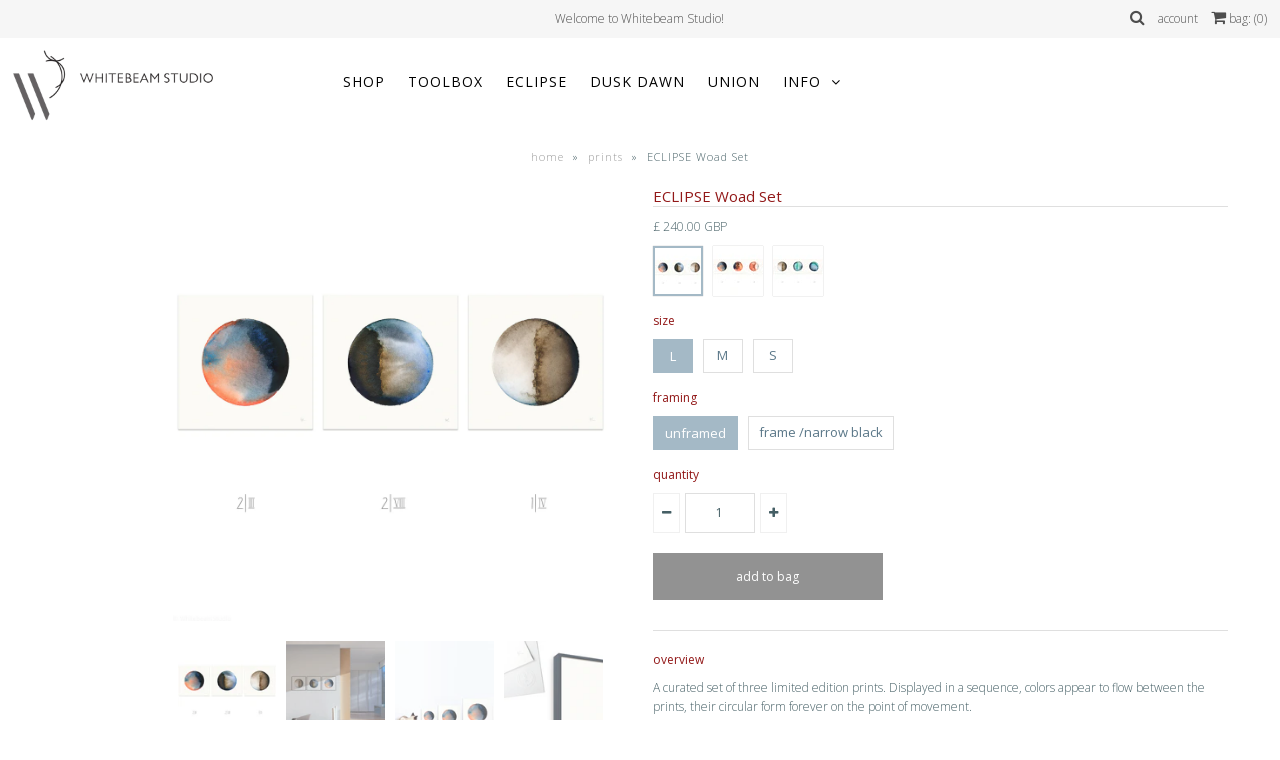

--- FILE ---
content_type: text/html; charset=utf-8
request_url: https://whitebeamstudio.com/products/eclipse-woad-set
body_size: 28266
content:
<!DOCTYPE html>
<!--[if lt IE 7 ]><html class="ie ie6" lang="en"> <![endif]-->
<!--[if IE 7 ]><html class="ie ie7" lang="en"> <![endif]-->
<!--[if IE 8 ]><html class="ie ie8" lang="en"> <![endif]-->
<!--[if (gte IE 9)|!(IE)]><!--><html lang="en"> <!--<![endif]-->
<head>
  
  <!-- Google Web Fonts
================================================== -->

  
    

  
  

  
   

  
  

  
    

  
     

  
     

  
    

  
       

  
  
  <link href='//fonts.googleapis.com/css?family=Open+Sans:400,300,700' rel='stylesheet' type='text/css'>
    

  
  

  
  

  
      

  
   

  
     

  
    

  
   


<meta property="og:type" content="product">
<meta property="og:title" content="ECLIPSE Woad Set">
<meta property="og:url" content="https://whitebeamstudio.com/products/eclipse-woad-set">
<meta property="og:description" content="A curated set of three limited edition prints. Displayed in a sequence, colors appear to flow between the prints, their circular form forever on the point of movement.
Eclipse prints originate in color studies made by combining handmade paint with found rock, earth and indigenous flora. These organic materials interact with pure pigment to add the granular texture and fusion of colors that give each piece its unique character. For more on how the prints are made visit our Eclipse page.
▯ S  28x22cm / 11x8.5&quot; - edition of 250 ☐ M  33x33cm / 13x13” - edition of 75 ☐ L  43x43cm / 17x17” - edition of 75
Colors may vary on different devicesFor commissions and custom sizes, contact us">

<meta property="og:image" content="http://whitebeamstudio.com/cdn/shop/products/WhitebeamStudio_Eclipse_WoadSet_L_ae9b9d9c-5bbd-482c-88fc-6518d5ec4f41_grande.JPG?v=1522937284">
<meta property="og:image:secure_url" content="https://whitebeamstudio.com/cdn/shop/products/WhitebeamStudio_Eclipse_WoadSet_L_ae9b9d9c-5bbd-482c-88fc-6518d5ec4f41_grande.JPG?v=1522937284">

<meta property="og:image" content="http://whitebeamstudio.com/cdn/shop/products/WhitebeamStudio_Eclipse_WoadSet_01_15b2b932-3c81-4267-987c-276823e2d98d_grande.JPG?v=1522937284">
<meta property="og:image:secure_url" content="https://whitebeamstudio.com/cdn/shop/products/WhitebeamStudio_Eclipse_WoadSet_01_15b2b932-3c81-4267-987c-276823e2d98d_grande.JPG?v=1522937284">

<meta property="og:image" content="http://whitebeamstudio.com/cdn/shop/products/WhitebeamStudio_Eclipse_WoadSet_LF_c8c68987-64ca-49c0-9d5a-dbcf02a7d426_grande.JPG?v=1522937284">
<meta property="og:image:secure_url" content="https://whitebeamstudio.com/cdn/shop/products/WhitebeamStudio_Eclipse_WoadSet_LF_c8c68987-64ca-49c0-9d5a-dbcf02a7d426_grande.JPG?v=1522937284">

<meta property="og:price:amount" content="80.00">
<meta property="og:price:currency" content="GBP">

<meta property="og:site_name" content="Whitebeam Studio">



<meta name="twitter:card" content="summary">


<meta name="twitter:site" content="@">


<meta name="twitter:title" content="ECLIPSE Woad Set">
<meta name="twitter:description" content="A curated set of three limited edition prints. Displayed in a sequence, colors appear to flow between the prints, their circular form forever on the point of movement.
Eclipse prints originate in colo">
<meta name="twitter:image" content="https://whitebeamstudio.com/cdn/shop/products/WhitebeamStudio_Eclipse_WoadSet_L_ae9b9d9c-5bbd-482c-88fc-6518d5ec4f41_large.JPG?v=1522937284">
<meta name="twitter:image:width" content="480">
<meta name="twitter:image:height" content="480">

  
  <!-- Meta -->
  <title>
    ECLIPSE Woad Set &ndash; Whitebeam Studio
  </title>
  
  <meta name="description" content="Eclipse limited edition prints from original color studies combining handmade paint and found rock, earth, flora. Organic matter interacts with pure pigment adding granular texture and fusion of colors. Whitebeam Studio is an independent designer/maker studio, family owned and run in Clerkenwell London and Brooklyn NY." />
  
  <link rel="canonical" href="https://whitebeamstudio.com/products/eclipse-woad-set" />

  <!-- Viewport -->
  <meta name="viewport" content="width=device-width, initial-scale=1, maximum-scale=1">

  <!-- CSS -->

  <link href="//whitebeamstudio.com/cdn/shop/t/8/assets/stylesheet.css?v=117046717501642968521756904716" rel="stylesheet" type="text/css" media="all" />  
  <link href="//whitebeamstudio.com/cdn/shop/t/8/assets/queries.css?v=34096765660359534521523465740" rel="stylesheet" type="text/css" media="all" />

  <!--[if lt IE 9]>
	<script src="//html5shim.googlecode.com/svn/trunk/html5.js"></script>
  <![endif]-->

  <!-- JS -->

  <script type="text/javascript" src="//ajax.googleapis.com/ajax/libs/jquery/2.2.4/jquery.min.js"></script>

  <script src="//whitebeamstudio.com/cdn/shop/t/8/assets/theme.js?v=156944843142077230941556403578" type="text/javascript"></script>  
  <script src="//whitebeamstudio.com/cdn/shopifycloud/storefront/assets/themes_support/option_selection-b017cd28.js" type="text/javascript"></script>

      

  <script>window.performance && window.performance.mark && window.performance.mark('shopify.content_for_header.start');</script><meta id="shopify-digital-wallet" name="shopify-digital-wallet" content="/26544534/digital_wallets/dialog">
<meta name="shopify-checkout-api-token" content="07c45e6861d6738733f1c27398af7314">
<meta id="in-context-paypal-metadata" data-shop-id="26544534" data-venmo-supported="false" data-environment="production" data-locale="en_US" data-paypal-v4="true" data-currency="GBP">
<link rel="alternate" type="application/json+oembed" href="https://whitebeamstudio.com/products/eclipse-woad-set.oembed">
<script async="async" src="/checkouts/internal/preloads.js?locale=en-GB"></script>
<link rel="preconnect" href="https://shop.app" crossorigin="anonymous">
<script async="async" src="https://shop.app/checkouts/internal/preloads.js?locale=en-GB&shop_id=26544534" crossorigin="anonymous"></script>
<script id="apple-pay-shop-capabilities" type="application/json">{"shopId":26544534,"countryCode":"GB","currencyCode":"GBP","merchantCapabilities":["supports3DS"],"merchantId":"gid:\/\/shopify\/Shop\/26544534","merchantName":"Whitebeam Studio","requiredBillingContactFields":["postalAddress","email","phone"],"requiredShippingContactFields":["postalAddress","email","phone"],"shippingType":"shipping","supportedNetworks":["visa","maestro","masterCard","amex","discover","elo"],"total":{"type":"pending","label":"Whitebeam Studio","amount":"1.00"},"shopifyPaymentsEnabled":true,"supportsSubscriptions":true}</script>
<script id="shopify-features" type="application/json">{"accessToken":"07c45e6861d6738733f1c27398af7314","betas":["rich-media-storefront-analytics"],"domain":"whitebeamstudio.com","predictiveSearch":true,"shopId":26544534,"locale":"en"}</script>
<script>var Shopify = Shopify || {};
Shopify.shop = "whitebeam-studio.myshopify.com";
Shopify.locale = "en";
Shopify.currency = {"active":"GBP","rate":"1.0"};
Shopify.country = "GB";
Shopify.theme = {"name":"Whitebeam Studio 2019","id":32070500395,"schema_name":"Vantage","schema_version":"5.3","theme_store_id":null,"role":"main"};
Shopify.theme.handle = "null";
Shopify.theme.style = {"id":null,"handle":null};
Shopify.cdnHost = "whitebeamstudio.com/cdn";
Shopify.routes = Shopify.routes || {};
Shopify.routes.root = "/";</script>
<script type="module">!function(o){(o.Shopify=o.Shopify||{}).modules=!0}(window);</script>
<script>!function(o){function n(){var o=[];function n(){o.push(Array.prototype.slice.apply(arguments))}return n.q=o,n}var t=o.Shopify=o.Shopify||{};t.loadFeatures=n(),t.autoloadFeatures=n()}(window);</script>
<script>
  window.ShopifyPay = window.ShopifyPay || {};
  window.ShopifyPay.apiHost = "shop.app\/pay";
  window.ShopifyPay.redirectState = null;
</script>
<script id="shop-js-analytics" type="application/json">{"pageType":"product"}</script>
<script defer="defer" async type="module" src="//whitebeamstudio.com/cdn/shopifycloud/shop-js/modules/v2/client.init-shop-cart-sync_BT-GjEfc.en.esm.js"></script>
<script defer="defer" async type="module" src="//whitebeamstudio.com/cdn/shopifycloud/shop-js/modules/v2/chunk.common_D58fp_Oc.esm.js"></script>
<script defer="defer" async type="module" src="//whitebeamstudio.com/cdn/shopifycloud/shop-js/modules/v2/chunk.modal_xMitdFEc.esm.js"></script>
<script type="module">
  await import("//whitebeamstudio.com/cdn/shopifycloud/shop-js/modules/v2/client.init-shop-cart-sync_BT-GjEfc.en.esm.js");
await import("//whitebeamstudio.com/cdn/shopifycloud/shop-js/modules/v2/chunk.common_D58fp_Oc.esm.js");
await import("//whitebeamstudio.com/cdn/shopifycloud/shop-js/modules/v2/chunk.modal_xMitdFEc.esm.js");

  window.Shopify.SignInWithShop?.initShopCartSync?.({"fedCMEnabled":true,"windoidEnabled":true});

</script>
<script>
  window.Shopify = window.Shopify || {};
  if (!window.Shopify.featureAssets) window.Shopify.featureAssets = {};
  window.Shopify.featureAssets['shop-js'] = {"shop-cart-sync":["modules/v2/client.shop-cart-sync_DZOKe7Ll.en.esm.js","modules/v2/chunk.common_D58fp_Oc.esm.js","modules/v2/chunk.modal_xMitdFEc.esm.js"],"init-fed-cm":["modules/v2/client.init-fed-cm_B6oLuCjv.en.esm.js","modules/v2/chunk.common_D58fp_Oc.esm.js","modules/v2/chunk.modal_xMitdFEc.esm.js"],"shop-cash-offers":["modules/v2/client.shop-cash-offers_D2sdYoxE.en.esm.js","modules/v2/chunk.common_D58fp_Oc.esm.js","modules/v2/chunk.modal_xMitdFEc.esm.js"],"shop-login-button":["modules/v2/client.shop-login-button_QeVjl5Y3.en.esm.js","modules/v2/chunk.common_D58fp_Oc.esm.js","modules/v2/chunk.modal_xMitdFEc.esm.js"],"pay-button":["modules/v2/client.pay-button_DXTOsIq6.en.esm.js","modules/v2/chunk.common_D58fp_Oc.esm.js","modules/v2/chunk.modal_xMitdFEc.esm.js"],"shop-button":["modules/v2/client.shop-button_DQZHx9pm.en.esm.js","modules/v2/chunk.common_D58fp_Oc.esm.js","modules/v2/chunk.modal_xMitdFEc.esm.js"],"avatar":["modules/v2/client.avatar_BTnouDA3.en.esm.js"],"init-windoid":["modules/v2/client.init-windoid_CR1B-cfM.en.esm.js","modules/v2/chunk.common_D58fp_Oc.esm.js","modules/v2/chunk.modal_xMitdFEc.esm.js"],"init-shop-for-new-customer-accounts":["modules/v2/client.init-shop-for-new-customer-accounts_C_vY_xzh.en.esm.js","modules/v2/client.shop-login-button_QeVjl5Y3.en.esm.js","modules/v2/chunk.common_D58fp_Oc.esm.js","modules/v2/chunk.modal_xMitdFEc.esm.js"],"init-shop-email-lookup-coordinator":["modules/v2/client.init-shop-email-lookup-coordinator_BI7n9ZSv.en.esm.js","modules/v2/chunk.common_D58fp_Oc.esm.js","modules/v2/chunk.modal_xMitdFEc.esm.js"],"init-shop-cart-sync":["modules/v2/client.init-shop-cart-sync_BT-GjEfc.en.esm.js","modules/v2/chunk.common_D58fp_Oc.esm.js","modules/v2/chunk.modal_xMitdFEc.esm.js"],"shop-toast-manager":["modules/v2/client.shop-toast-manager_DiYdP3xc.en.esm.js","modules/v2/chunk.common_D58fp_Oc.esm.js","modules/v2/chunk.modal_xMitdFEc.esm.js"],"init-customer-accounts":["modules/v2/client.init-customer-accounts_D9ZNqS-Q.en.esm.js","modules/v2/client.shop-login-button_QeVjl5Y3.en.esm.js","modules/v2/chunk.common_D58fp_Oc.esm.js","modules/v2/chunk.modal_xMitdFEc.esm.js"],"init-customer-accounts-sign-up":["modules/v2/client.init-customer-accounts-sign-up_iGw4briv.en.esm.js","modules/v2/client.shop-login-button_QeVjl5Y3.en.esm.js","modules/v2/chunk.common_D58fp_Oc.esm.js","modules/v2/chunk.modal_xMitdFEc.esm.js"],"shop-follow-button":["modules/v2/client.shop-follow-button_CqMgW2wH.en.esm.js","modules/v2/chunk.common_D58fp_Oc.esm.js","modules/v2/chunk.modal_xMitdFEc.esm.js"],"checkout-modal":["modules/v2/client.checkout-modal_xHeaAweL.en.esm.js","modules/v2/chunk.common_D58fp_Oc.esm.js","modules/v2/chunk.modal_xMitdFEc.esm.js"],"shop-login":["modules/v2/client.shop-login_D91U-Q7h.en.esm.js","modules/v2/chunk.common_D58fp_Oc.esm.js","modules/v2/chunk.modal_xMitdFEc.esm.js"],"lead-capture":["modules/v2/client.lead-capture_BJmE1dJe.en.esm.js","modules/v2/chunk.common_D58fp_Oc.esm.js","modules/v2/chunk.modal_xMitdFEc.esm.js"],"payment-terms":["modules/v2/client.payment-terms_Ci9AEqFq.en.esm.js","modules/v2/chunk.common_D58fp_Oc.esm.js","modules/v2/chunk.modal_xMitdFEc.esm.js"]};
</script>
<script>(function() {
  var isLoaded = false;
  function asyncLoad() {
    if (isLoaded) return;
    isLoaded = true;
    var urls = ["https:\/\/s3.us-west-2.amazonaws.com\/gdpr-privacy-policy-assets\/s_3f0b_26544534_1557323070.min.js?shop=whitebeam-studio.myshopify.com","https:\/\/na.shgcdn3.com\/pixel-collector.js?shop=whitebeam-studio.myshopify.com"];
    for (var i = 0; i < urls.length; i++) {
      var s = document.createElement('script');
      s.type = 'text/javascript';
      s.async = true;
      s.src = urls[i];
      var x = document.getElementsByTagName('script')[0];
      x.parentNode.insertBefore(s, x);
    }
  };
  if(window.attachEvent) {
    window.attachEvent('onload', asyncLoad);
  } else {
    window.addEventListener('load', asyncLoad, false);
  }
})();</script>
<script id="__st">var __st={"a":26544534,"offset":0,"reqid":"9c29d3df-d587-430e-b799-5ffc342a056a-1769374567","pageurl":"whitebeamstudio.com\/products\/eclipse-woad-set","u":"feba2a7d2000","p":"product","rtyp":"product","rid":1155220635691};</script>
<script>window.ShopifyPaypalV4VisibilityTracking = true;</script>
<script id="captcha-bootstrap">!function(){'use strict';const t='contact',e='account',n='new_comment',o=[[t,t],['blogs',n],['comments',n],[t,'customer']],c=[[e,'customer_login'],[e,'guest_login'],[e,'recover_customer_password'],[e,'create_customer']],r=t=>t.map((([t,e])=>`form[action*='/${t}']:not([data-nocaptcha='true']) input[name='form_type'][value='${e}']`)).join(','),a=t=>()=>t?[...document.querySelectorAll(t)].map((t=>t.form)):[];function s(){const t=[...o],e=r(t);return a(e)}const i='password',u='form_key',d=['recaptcha-v3-token','g-recaptcha-response','h-captcha-response',i],f=()=>{try{return window.sessionStorage}catch{return}},m='__shopify_v',_=t=>t.elements[u];function p(t,e,n=!1){try{const o=window.sessionStorage,c=JSON.parse(o.getItem(e)),{data:r}=function(t){const{data:e,action:n}=t;return t[m]||n?{data:e,action:n}:{data:t,action:n}}(c);for(const[e,n]of Object.entries(r))t.elements[e]&&(t.elements[e].value=n);n&&o.removeItem(e)}catch(o){console.error('form repopulation failed',{error:o})}}const l='form_type',E='cptcha';function T(t){t.dataset[E]=!0}const w=window,h=w.document,L='Shopify',v='ce_forms',y='captcha';let A=!1;((t,e)=>{const n=(g='f06e6c50-85a8-45c8-87d0-21a2b65856fe',I='https://cdn.shopify.com/shopifycloud/storefront-forms-hcaptcha/ce_storefront_forms_captcha_hcaptcha.v1.5.2.iife.js',D={infoText:'Protected by hCaptcha',privacyText:'Privacy',termsText:'Terms'},(t,e,n)=>{const o=w[L][v],c=o.bindForm;if(c)return c(t,g,e,D).then(n);var r;o.q.push([[t,g,e,D],n]),r=I,A||(h.body.append(Object.assign(h.createElement('script'),{id:'captcha-provider',async:!0,src:r})),A=!0)});var g,I,D;w[L]=w[L]||{},w[L][v]=w[L][v]||{},w[L][v].q=[],w[L][y]=w[L][y]||{},w[L][y].protect=function(t,e){n(t,void 0,e),T(t)},Object.freeze(w[L][y]),function(t,e,n,w,h,L){const[v,y,A,g]=function(t,e,n){const i=e?o:[],u=t?c:[],d=[...i,...u],f=r(d),m=r(i),_=r(d.filter((([t,e])=>n.includes(e))));return[a(f),a(m),a(_),s()]}(w,h,L),I=t=>{const e=t.target;return e instanceof HTMLFormElement?e:e&&e.form},D=t=>v().includes(t);t.addEventListener('submit',(t=>{const e=I(t);if(!e)return;const n=D(e)&&!e.dataset.hcaptchaBound&&!e.dataset.recaptchaBound,o=_(e),c=g().includes(e)&&(!o||!o.value);(n||c)&&t.preventDefault(),c&&!n&&(function(t){try{if(!f())return;!function(t){const e=f();if(!e)return;const n=_(t);if(!n)return;const o=n.value;o&&e.removeItem(o)}(t);const e=Array.from(Array(32),(()=>Math.random().toString(36)[2])).join('');!function(t,e){_(t)||t.append(Object.assign(document.createElement('input'),{type:'hidden',name:u})),t.elements[u].value=e}(t,e),function(t,e){const n=f();if(!n)return;const o=[...t.querySelectorAll(`input[type='${i}']`)].map((({name:t})=>t)),c=[...d,...o],r={};for(const[a,s]of new FormData(t).entries())c.includes(a)||(r[a]=s);n.setItem(e,JSON.stringify({[m]:1,action:t.action,data:r}))}(t,e)}catch(e){console.error('failed to persist form',e)}}(e),e.submit())}));const S=(t,e)=>{t&&!t.dataset[E]&&(n(t,e.some((e=>e===t))),T(t))};for(const o of['focusin','change'])t.addEventListener(o,(t=>{const e=I(t);D(e)&&S(e,y())}));const B=e.get('form_key'),M=e.get(l),P=B&&M;t.addEventListener('DOMContentLoaded',(()=>{const t=y();if(P)for(const e of t)e.elements[l].value===M&&p(e,B);[...new Set([...A(),...v().filter((t=>'true'===t.dataset.shopifyCaptcha))])].forEach((e=>S(e,t)))}))}(h,new URLSearchParams(w.location.search),n,t,e,['guest_login'])})(!0,!0)}();</script>
<script integrity="sha256-4kQ18oKyAcykRKYeNunJcIwy7WH5gtpwJnB7kiuLZ1E=" data-source-attribution="shopify.loadfeatures" defer="defer" src="//whitebeamstudio.com/cdn/shopifycloud/storefront/assets/storefront/load_feature-a0a9edcb.js" crossorigin="anonymous"></script>
<script crossorigin="anonymous" defer="defer" src="//whitebeamstudio.com/cdn/shopifycloud/storefront/assets/shopify_pay/storefront-65b4c6d7.js?v=20250812"></script>
<script data-source-attribution="shopify.dynamic_checkout.dynamic.init">var Shopify=Shopify||{};Shopify.PaymentButton=Shopify.PaymentButton||{isStorefrontPortableWallets:!0,init:function(){window.Shopify.PaymentButton.init=function(){};var t=document.createElement("script");t.src="https://whitebeamstudio.com/cdn/shopifycloud/portable-wallets/latest/portable-wallets.en.js",t.type="module",document.head.appendChild(t)}};
</script>
<script data-source-attribution="shopify.dynamic_checkout.buyer_consent">
  function portableWalletsHideBuyerConsent(e){var t=document.getElementById("shopify-buyer-consent"),n=document.getElementById("shopify-subscription-policy-button");t&&n&&(t.classList.add("hidden"),t.setAttribute("aria-hidden","true"),n.removeEventListener("click",e))}function portableWalletsShowBuyerConsent(e){var t=document.getElementById("shopify-buyer-consent"),n=document.getElementById("shopify-subscription-policy-button");t&&n&&(t.classList.remove("hidden"),t.removeAttribute("aria-hidden"),n.addEventListener("click",e))}window.Shopify?.PaymentButton&&(window.Shopify.PaymentButton.hideBuyerConsent=portableWalletsHideBuyerConsent,window.Shopify.PaymentButton.showBuyerConsent=portableWalletsShowBuyerConsent);
</script>
<script data-source-attribution="shopify.dynamic_checkout.cart.bootstrap">document.addEventListener("DOMContentLoaded",(function(){function t(){return document.querySelector("shopify-accelerated-checkout-cart, shopify-accelerated-checkout")}if(t())Shopify.PaymentButton.init();else{new MutationObserver((function(e,n){t()&&(Shopify.PaymentButton.init(),n.disconnect())})).observe(document.body,{childList:!0,subtree:!0})}}));
</script>
<link id="shopify-accelerated-checkout-styles" rel="stylesheet" media="screen" href="https://whitebeamstudio.com/cdn/shopifycloud/portable-wallets/latest/accelerated-checkout-backwards-compat.css" crossorigin="anonymous">
<style id="shopify-accelerated-checkout-cart">
        #shopify-buyer-consent {
  margin-top: 1em;
  display: inline-block;
  width: 100%;
}

#shopify-buyer-consent.hidden {
  display: none;
}

#shopify-subscription-policy-button {
  background: none;
  border: none;
  padding: 0;
  text-decoration: underline;
  font-size: inherit;
  cursor: pointer;
}

#shopify-subscription-policy-button::before {
  box-shadow: none;
}

      </style>

<script>window.performance && window.performance.mark && window.performance.mark('shopify.content_for_header.end');</script>
<script>window.BOLD = window.BOLD || {};
    window.BOLD.common = window.BOLD.common || {};
    window.BOLD.common.Shopify = window.BOLD.common.Shopify || {};
    window.BOLD.common.Shopify.shop = {
      domain: 'whitebeamstudio.com',
      permanent_domain: 'whitebeam-studio.myshopify.com',
      url: 'https://whitebeamstudio.com',
      secure_url: 'https://whitebeamstudio.com',
      money_format: "\u003cspan class=money\u003e£ {{amount}} GBP\u003c\/span\u003e",
      currency: "GBP"
    };
    window.BOLD.common.Shopify.customer = {
      id: null,
      tags: null,
    };
    window.BOLD.common.Shopify.cart = {"note":null,"attributes":{},"original_total_price":0,"total_price":0,"total_discount":0,"total_weight":0.0,"item_count":0,"items":[],"requires_shipping":false,"currency":"GBP","items_subtotal_price":0,"cart_level_discount_applications":[],"checkout_charge_amount":0};
    window.BOLD.common.template = 'product';window.BOLD.common.Shopify.formatMoney = function(money, format) {
        function n(t, e) {
            return "undefined" == typeof t ? e : t
        }
        function r(t, e, r, i) {
            if (e = n(e, 2),
                r = n(r, ","),
                i = n(i, "."),
            isNaN(t) || null == t)
                return 0;
            t = (t / 100).toFixed(e);
            var o = t.split(".")
                , a = o[0].replace(/(\d)(?=(\d\d\d)+(?!\d))/g, "$1" + r)
                , s = o[1] ? i + o[1] : "";
            return a + s
        }
        "string" == typeof money && (money = money.replace(".", ""));
        var i = ""
            , o = /\{\{\s*(\w+)\s*\}\}/
            , a = format || window.BOLD.common.Shopify.shop.money_format || window.Shopify.money_format || "$ {{ amount }}";
        switch (a.match(o)[1]) {
            case "amount":
                i = r(money, 2, ",", ".");
                break;
            case "amount_no_decimals":
                i = r(money, 0, ",", ".");
                break;
            case "amount_with_comma_separator":
                i = r(money, 2, ".", ",");
                break;
            case "amount_no_decimals_with_comma_separator":
                i = r(money, 0, ".", ",");
                break;
            case "amount_with_space_separator":
                i = r(money, 2, " ", ",");
                break;
            case "amount_no_decimals_with_space_separator":
                i = r(money, 0, " ", ",");
                break;
            case "amount_with_apostrophe_separator":
                i = r(money, 2, "'", ".");
                break;
        }
        return a.replace(o, i);
    };
    window.BOLD.common.Shopify.saveProduct = function (handle, product, productData) {
      if (typeof handle === 'string' && typeof window.BOLD.common.Shopify.products[handle] === 'undefined') {
        if (typeof product === 'number') {
          window.BOLD.common.Shopify.handles[product] = handle;
          product = { id: product, product: productData };
        }
        window.BOLD.common.Shopify.products[handle] = product;
      }
    };
    window.BOLD.common.Shopify.saveVariant = function (variant_id, variant) {
      if (typeof variant_id === 'number' && typeof window.BOLD.common.Shopify.variants[variant_id] === 'undefined') {
        window.BOLD.common.Shopify.variants[variant_id] = variant;
      }
    };window.BOLD.common.Shopify.products = window.BOLD.common.Shopify.products || {};
    window.BOLD.common.Shopify.variants = window.BOLD.common.Shopify.variants || {};
    window.BOLD.common.Shopify.handles = window.BOLD.common.Shopify.handles || {};window.BOLD.common.Shopify.saveProduct("eclipse-woad-set", 1155220635691, {"id":1155220635691,"title":"ECLIPSE Woad Set","handle":"eclipse-woad-set","description":"\u003cp\u003eA curated set of three limited edition prints. Displayed in a sequence, colors appear to flow between the prints, their circular form forever on the point of movement.\u003c\/p\u003e\n\u003cp\u003eEclipse prints originate in color studies made by combining handmade paint with found rock, earth and indigenous flora. These organic materials interact with pure pigment to add the granular texture and fusion of colors that give each piece its unique character. For more on how the prints are made visit our \u003ca href=\"http:\/\/whitebeamstudio.com\/pages\/eclipse\" target=\"_blank\" title=\"about Eclipse\" rel=\"noopener noreferrer\"\u003eEclipse page\u003c\/a\u003e.\u003c\/p\u003e\n\u003cp\u003e\u003cspan class=\"st\"\u003e▯\u003c\/span\u003e S  28x22cm \/ 11x8.5\" - edition of 250 \u003cbr class=\"item-desc-p\"\u003e☐ M  33x33cm \/ 13x13” - edition of 75 \u003cbr class=\"item-desc-p\"\u003e☐ L  43x43cm \/ 17x17” - edition of 75\u003c\/p\u003e\n\u003cp\u003eColors may vary on different devices\u003cbr a=\"\" href=\"mailto:%20hello@whitebeamstudio.com?subject=Custom%20Eclipse%20prints\" target=\"_blank\" rel=\"noopener noreferrer\"\u003eFor commissions and custom sizes,\u003ca href=\"mailto:%20hello@whitebeamstudio.com?subject=Custom%20Eclipse%20prints\" target=\"_blank\" title=\"Email us\" rel=\"noopener noreferrer\"\u003e contact us\u003c\/a\u003e\u003c\/p\u003e","published_at":"2018-03-11T05:39:16+00:00","created_at":"2018-04-05T15:00:41+01:00","vendor":"Whitebeam Studio","type":"prints","tags":["all sets","british isles","eclipse","eclipse collection","eclipse set","eclipse sets","grey","limited edition set","limited edition sets","set","set of three","sets","sets of three"],"price":8000,"price_min":8000,"price_max":45000,"available":true,"price_varies":true,"compare_at_price":null,"compare_at_price_min":0,"compare_at_price_max":0,"compare_at_price_varies":false,"variants":[{"id":11497510895659,"title":"Eclipse Woad Set \/ L \/ unframed","option1":"Eclipse Woad Set","option2":"L","option3":"unframed","sku":"ESWOL","requires_shipping":true,"taxable":true,"featured_image":{"id":3882961666091,"product_id":1155220635691,"position":1,"created_at":"2018-04-05T15:04:07+01:00","updated_at":"2018-04-05T15:08:04+01:00","alt":null,"width":1000,"height":1000,"src":"\/\/whitebeamstudio.com\/cdn\/shop\/products\/WhitebeamStudio_Eclipse_WoadSet_L_ae9b9d9c-5bbd-482c-88fc-6518d5ec4f41.JPG?v=1522937284","variant_ids":[11497510895659]},"available":true,"name":"ECLIPSE Woad Set - Eclipse Woad Set \/ L \/ unframed","public_title":"Eclipse Woad Set \/ L \/ unframed","options":["Eclipse Woad Set","L","unframed"],"price":24000,"weight":2041,"compare_at_price":null,"inventory_management":null,"barcode":"","featured_media":{"alt":null,"id":1565438869547,"position":1,"preview_image":{"aspect_ratio":1.0,"height":1000,"width":1000,"src":"\/\/whitebeamstudio.com\/cdn\/shop\/products\/WhitebeamStudio_Eclipse_WoadSet_L_ae9b9d9c-5bbd-482c-88fc-6518d5ec4f41.JPG?v=1522937284"}},"requires_selling_plan":false,"selling_plan_allocations":[]},{"id":11497510928427,"title":"Eclipse Woad Set \/ L \/ frame \/narrow black","option1":"Eclipse Woad Set","option2":"L","option3":"frame \/narrow black","sku":"ESWOLF","requires_shipping":true,"taxable":true,"featured_image":{"id":3882962419755,"product_id":1155220635691,"position":3,"created_at":"2018-04-05T15:04:16+01:00","updated_at":"2018-04-05T15:08:04+01:00","alt":null,"width":1000,"height":1000,"src":"\/\/whitebeamstudio.com\/cdn\/shop\/products\/WhitebeamStudio_Eclipse_WoadSet_LF_c8c68987-64ca-49c0-9d5a-dbcf02a7d426.JPG?v=1522937284","variant_ids":[11497510928427]},"available":true,"name":"ECLIPSE Woad Set - Eclipse Woad Set \/ L \/ frame \/narrow black","public_title":"Eclipse Woad Set \/ L \/ frame \/narrow black","options":["Eclipse Woad Set","L","frame \/narrow black"],"price":45000,"weight":5443,"compare_at_price":null,"inventory_management":null,"barcode":"","featured_media":{"alt":null,"id":1565438902315,"position":3,"preview_image":{"aspect_ratio":1.0,"height":1000,"width":1000,"src":"\/\/whitebeamstudio.com\/cdn\/shop\/products\/WhitebeamStudio_Eclipse_WoadSet_LF_c8c68987-64ca-49c0-9d5a-dbcf02a7d426.JPG?v=1522937284"}},"requires_selling_plan":false,"selling_plan_allocations":[]},{"id":11497510961195,"title":"Eclipse Woad Set \/ M \/ unframed","option1":"Eclipse Woad Set","option2":"M","option3":"unframed","sku":"ESWOM","requires_shipping":true,"taxable":true,"featured_image":{"id":3882963206187,"product_id":1155220635691,"position":4,"created_at":"2018-04-05T15:04:26+01:00","updated_at":"2018-04-05T15:08:04+01:00","alt":null,"width":1000,"height":1000,"src":"\/\/whitebeamstudio.com\/cdn\/shop\/products\/WhitebeamStudio_Eclipse_WoadSet_M_cdabff53-433f-4180-8999-6e009239150c.JPG?v=1522937284","variant_ids":[11497510961195]},"available":true,"name":"ECLIPSE Woad Set - Eclipse Woad Set \/ M \/ unframed","public_title":"Eclipse Woad Set \/ M \/ unframed","options":["Eclipse Woad Set","M","unframed"],"price":16000,"weight":1361,"compare_at_price":null,"inventory_management":null,"barcode":"","featured_media":{"alt":null,"id":1565439033387,"position":4,"preview_image":{"aspect_ratio":1.0,"height":1000,"width":1000,"src":"\/\/whitebeamstudio.com\/cdn\/shop\/products\/WhitebeamStudio_Eclipse_WoadSet_M_cdabff53-433f-4180-8999-6e009239150c.JPG?v=1522937284"}},"requires_selling_plan":false,"selling_plan_allocations":[]},{"id":11497510993963,"title":"Eclipse Woad Set \/ M \/ frame \/narrow black","option1":"Eclipse Woad Set","option2":"M","option3":"frame \/narrow black","sku":"ESWOMF","requires_shipping":true,"taxable":true,"featured_image":{"id":3882963763243,"product_id":1155220635691,"position":5,"created_at":"2018-04-05T15:04:32+01:00","updated_at":"2018-04-05T15:08:04+01:00","alt":null,"width":1000,"height":1000,"src":"\/\/whitebeamstudio.com\/cdn\/shop\/products\/WhitebeamStudio_Eclipse_WoadSet_MF_a647e049-1f34-485e-b2eb-5dfbd527291b.JPG?v=1522937284","variant_ids":[11497510993963]},"available":true,"name":"ECLIPSE Woad Set - Eclipse Woad Set \/ M \/ frame \/narrow black","public_title":"Eclipse Woad Set \/ M \/ frame \/narrow black","options":["Eclipse Woad Set","M","frame \/narrow black"],"price":30700,"weight":4082,"compare_at_price":null,"inventory_management":null,"barcode":"","featured_media":{"alt":null,"id":1565439066155,"position":5,"preview_image":{"aspect_ratio":1.0,"height":1000,"width":1000,"src":"\/\/whitebeamstudio.com\/cdn\/shop\/products\/WhitebeamStudio_Eclipse_WoadSet_MF_a647e049-1f34-485e-b2eb-5dfbd527291b.JPG?v=1522937284"}},"requires_selling_plan":false,"selling_plan_allocations":[]},{"id":11497511026731,"title":"Eclipse Woad Set \/ S \/ unframed","option1":"Eclipse Woad Set","option2":"S","option3":"unframed","sku":"ESWOS","requires_shipping":true,"taxable":true,"featured_image":{"id":3882964058155,"product_id":1155220635691,"position":6,"created_at":"2018-04-05T15:04:36+01:00","updated_at":"2018-04-05T15:08:04+01:00","alt":null,"width":1000,"height":1000,"src":"\/\/whitebeamstudio.com\/cdn\/shop\/products\/WhitebeamStudio_Eclipse_WoadSet_S_2d0c2331-34e0-4f82-85c4-decc53f45927.JPG?v=1522937284","variant_ids":[11497511026731]},"available":true,"name":"ECLIPSE Woad Set - Eclipse Woad Set \/ S \/ unframed","public_title":"Eclipse Woad Set \/ S \/ unframed","options":["Eclipse Woad Set","S","unframed"],"price":8000,"weight":680,"compare_at_price":null,"inventory_management":null,"barcode":"","featured_media":{"alt":null,"id":1565439098923,"position":6,"preview_image":{"aspect_ratio":1.0,"height":1000,"width":1000,"src":"\/\/whitebeamstudio.com\/cdn\/shop\/products\/WhitebeamStudio_Eclipse_WoadSet_S_2d0c2331-34e0-4f82-85c4-decc53f45927.JPG?v=1522937284"}},"requires_selling_plan":false,"selling_plan_allocations":[]},{"id":11497511059499,"title":"Eclipse Woad Set \/ S \/ frame \/narrow black","option1":"Eclipse Woad Set","option2":"S","option3":"frame \/narrow black","sku":"ESWOSF","requires_shipping":true,"taxable":true,"featured_image":{"id":3882965532715,"product_id":1155220635691,"position":7,"created_at":"2018-04-05T15:04:39+01:00","updated_at":"2018-04-05T15:08:04+01:00","alt":null,"width":1000,"height":1000,"src":"\/\/whitebeamstudio.com\/cdn\/shop\/products\/WhitebeamStudio_Eclipse_WoadSet_SF_26f76cca-bf1a-4d01-b249-5477e6225e16.JPG?v=1522937284","variant_ids":[11497511059499]},"available":false,"name":"ECLIPSE Woad Set - Eclipse Woad Set \/ S \/ frame \/narrow black","public_title":"Eclipse Woad Set \/ S \/ frame \/narrow black","options":["Eclipse Woad Set","S","frame \/narrow black"],"price":23800,"weight":2722,"compare_at_price":null,"inventory_management":"shopify","barcode":"","featured_media":{"alt":null,"id":1565439131691,"position":7,"preview_image":{"aspect_ratio":1.0,"height":1000,"width":1000,"src":"\/\/whitebeamstudio.com\/cdn\/shop\/products\/WhitebeamStudio_Eclipse_WoadSet_SF_26f76cca-bf1a-4d01-b249-5477e6225e16.JPG?v=1522937284"}},"requires_selling_plan":false,"selling_plan_allocations":[]},{"id":11497510699051,"title":"Eclipse Ochre Set \/ L \/ unframed","option1":"Eclipse Ochre Set","option2":"L","option3":"unframed","sku":"ESOCL","requires_shipping":true,"taxable":true,"featured_image":{"id":3882955833387,"product_id":1155220635691,"position":8,"created_at":"2018-04-05T15:03:27+01:00","updated_at":"2018-04-05T15:08:04+01:00","alt":null,"width":1000,"height":1000,"src":"\/\/whitebeamstudio.com\/cdn\/shop\/products\/WhitebeamStudio_Eclipse_OchreSet_L_a2132487-2c10-44c7-9e8d-f04b126d433d.JPG?v=1522937284","variant_ids":[11497510699051]},"available":true,"name":"ECLIPSE Woad Set - Eclipse Ochre Set \/ L \/ unframed","public_title":"Eclipse Ochre Set \/ L \/ unframed","options":["Eclipse Ochre Set","L","unframed"],"price":24000,"weight":2041,"compare_at_price":null,"inventory_management":null,"barcode":"","featured_media":{"alt":null,"id":1565438541867,"position":8,"preview_image":{"aspect_ratio":1.0,"height":1000,"width":1000,"src":"\/\/whitebeamstudio.com\/cdn\/shop\/products\/WhitebeamStudio_Eclipse_OchreSet_L_a2132487-2c10-44c7-9e8d-f04b126d433d.JPG?v=1522937284"}},"requires_selling_plan":false,"selling_plan_allocations":[]},{"id":11497510731819,"title":"Eclipse Ochre Set \/ L \/ frame \/narrow black","option1":"Eclipse Ochre Set","option2":"L","option3":"frame \/narrow black","sku":"ESOCLF","requires_shipping":true,"taxable":true,"featured_image":{"id":3882956324907,"product_id":1155220635691,"position":9,"created_at":"2018-04-05T15:03:32+01:00","updated_at":"2018-04-05T15:08:04+01:00","alt":null,"width":1000,"height":1000,"src":"\/\/whitebeamstudio.com\/cdn\/shop\/products\/WhitebeamStudio_Eclipse_OchreSet_LF_9dec7eda-eb7a-4cee-aa41-e8c43a1c24e4.JPG?v=1522937284","variant_ids":[11497510731819]},"available":true,"name":"ECLIPSE Woad Set - Eclipse Ochre Set \/ L \/ frame \/narrow black","public_title":"Eclipse Ochre Set \/ L \/ frame \/narrow black","options":["Eclipse Ochre Set","L","frame \/narrow black"],"price":45000,"weight":5443,"compare_at_price":null,"inventory_management":null,"barcode":"","featured_media":{"alt":null,"id":1565438574635,"position":9,"preview_image":{"aspect_ratio":1.0,"height":1000,"width":1000,"src":"\/\/whitebeamstudio.com\/cdn\/shop\/products\/WhitebeamStudio_Eclipse_OchreSet_LF_9dec7eda-eb7a-4cee-aa41-e8c43a1c24e4.JPG?v=1522937284"}},"requires_selling_plan":false,"selling_plan_allocations":[]},{"id":11497510764587,"title":"Eclipse Ochre Set \/ M \/ unframed","option1":"Eclipse Ochre Set","option2":"M","option3":"unframed","sku":"ESOCM","requires_shipping":true,"taxable":true,"featured_image":{"id":3882956783659,"product_id":1155220635691,"position":10,"created_at":"2018-04-05T15:03:36+01:00","updated_at":"2018-04-05T15:08:04+01:00","alt":null,"width":1000,"height":1000,"src":"\/\/whitebeamstudio.com\/cdn\/shop\/products\/WhitebeamStudio_Eclipse_OchreSet_M_09ad9541-b9b0-44b4-905e-76adb1bb839a.JPG?v=1522937284","variant_ids":[11497510764587]},"available":true,"name":"ECLIPSE Woad Set - Eclipse Ochre Set \/ M \/ unframed","public_title":"Eclipse Ochre Set \/ M \/ unframed","options":["Eclipse Ochre Set","M","unframed"],"price":16000,"weight":1361,"compare_at_price":null,"inventory_management":null,"barcode":"","featured_media":{"alt":null,"id":1565438607403,"position":10,"preview_image":{"aspect_ratio":1.0,"height":1000,"width":1000,"src":"\/\/whitebeamstudio.com\/cdn\/shop\/products\/WhitebeamStudio_Eclipse_OchreSet_M_09ad9541-b9b0-44b4-905e-76adb1bb839a.JPG?v=1522937284"}},"requires_selling_plan":false,"selling_plan_allocations":[]},{"id":11497510797355,"title":"Eclipse Ochre Set \/ M \/ frame \/narrow black","option1":"Eclipse Ochre Set","option2":"M","option3":"frame \/narrow black","sku":"ESOCMF","requires_shipping":true,"taxable":true,"featured_image":{"id":3882957144107,"product_id":1155220635691,"position":11,"created_at":"2018-04-05T15:03:40+01:00","updated_at":"2018-04-05T15:08:04+01:00","alt":null,"width":1000,"height":1000,"src":"\/\/whitebeamstudio.com\/cdn\/shop\/products\/WhitebeamStudio_Eclipse_OchreSet_MF_bb6dfb1e-365a-4b8a-996d-e97e7859a23f.JPG?v=1522937284","variant_ids":[11497510797355]},"available":true,"name":"ECLIPSE Woad Set - Eclipse Ochre Set \/ M \/ frame \/narrow black","public_title":"Eclipse Ochre Set \/ M \/ frame \/narrow black","options":["Eclipse Ochre Set","M","frame \/narrow black"],"price":30700,"weight":4082,"compare_at_price":null,"inventory_management":null,"barcode":"","featured_media":{"alt":null,"id":1565438640171,"position":11,"preview_image":{"aspect_ratio":1.0,"height":1000,"width":1000,"src":"\/\/whitebeamstudio.com\/cdn\/shop\/products\/WhitebeamStudio_Eclipse_OchreSet_MF_bb6dfb1e-365a-4b8a-996d-e97e7859a23f.JPG?v=1522937284"}},"requires_selling_plan":false,"selling_plan_allocations":[]},{"id":11497510830123,"title":"Eclipse Ochre Set \/ S \/ unframed","option1":"Eclipse Ochre Set","option2":"S","option3":"unframed","sku":"ESOCS","requires_shipping":true,"taxable":true,"featured_image":{"id":3882957275179,"product_id":1155220635691,"position":12,"created_at":"2018-04-05T15:03:42+01:00","updated_at":"2018-04-05T15:08:04+01:00","alt":null,"width":1000,"height":1000,"src":"\/\/whitebeamstudio.com\/cdn\/shop\/products\/WhitebeamStudio_Eclipse_OchreSet_S_e0be4abc-db22-49cb-9d7b-0d8e1c4ac5c2.JPG?v=1522937284","variant_ids":[11497510830123]},"available":true,"name":"ECLIPSE Woad Set - Eclipse Ochre Set \/ S \/ unframed","public_title":"Eclipse Ochre Set \/ S \/ unframed","options":["Eclipse Ochre Set","S","unframed"],"price":8000,"weight":680,"compare_at_price":null,"inventory_management":null,"barcode":"","featured_media":{"alt":null,"id":1565438672939,"position":12,"preview_image":{"aspect_ratio":1.0,"height":1000,"width":1000,"src":"\/\/whitebeamstudio.com\/cdn\/shop\/products\/WhitebeamStudio_Eclipse_OchreSet_S_e0be4abc-db22-49cb-9d7b-0d8e1c4ac5c2.JPG?v=1522937284"}},"requires_selling_plan":false,"selling_plan_allocations":[]},{"id":11497510862891,"title":"Eclipse Ochre Set \/ S \/ frame \/narrow black","option1":"Eclipse Ochre Set","option2":"S","option3":"frame \/narrow black","sku":"ESOCSF","requires_shipping":true,"taxable":true,"featured_image":{"id":3882957471787,"product_id":1155220635691,"position":13,"created_at":"2018-04-05T15:03:45+01:00","updated_at":"2018-04-05T15:08:04+01:00","alt":null,"width":1000,"height":1000,"src":"\/\/whitebeamstudio.com\/cdn\/shop\/products\/WhitebeamStudio_Eclipse_OchreSet_SF_46db216b-8218-42f8-8038-1247ed956a88.JPG?v=1522937284","variant_ids":[11497510862891]},"available":false,"name":"ECLIPSE Woad Set - Eclipse Ochre Set \/ S \/ frame \/narrow black","public_title":"Eclipse Ochre Set \/ S \/ frame \/narrow black","options":["Eclipse Ochre Set","S","frame \/narrow black"],"price":23800,"weight":2722,"compare_at_price":null,"inventory_management":"shopify","barcode":"","featured_media":{"alt":null,"id":1565438705707,"position":13,"preview_image":{"aspect_ratio":1.0,"height":1000,"width":1000,"src":"\/\/whitebeamstudio.com\/cdn\/shop\/products\/WhitebeamStudio_Eclipse_OchreSet_SF_46db216b-8218-42f8-8038-1247ed956a88.JPG?v=1522937284"}},"requires_selling_plan":false,"selling_plan_allocations":[]},{"id":11497510502443,"title":"Eclipse Celadonite Set \/ L \/ unframed","option1":"Eclipse Celadonite Set","option2":"L","option3":"unframed","sku":"ESCEL","requires_shipping":true,"taxable":true,"featured_image":{"id":3882942890027,"product_id":1155220635691,"position":14,"created_at":"2018-04-05T15:01:52+01:00","updated_at":"2018-04-05T15:08:04+01:00","alt":null,"width":1000,"height":1000,"src":"\/\/whitebeamstudio.com\/cdn\/shop\/products\/WhitebeamStudio_Eclipse_CeladoniteSet_L_94b5d498-c0f5-4adc-9e34-1eaa6a41a2b4.JPG?v=1522937284","variant_ids":[11497510502443]},"available":true,"name":"ECLIPSE Woad Set - Eclipse Celadonite Set \/ L \/ unframed","public_title":"Eclipse Celadonite Set \/ L \/ unframed","options":["Eclipse Celadonite Set","L","unframed"],"price":24000,"weight":2041,"compare_at_price":null,"inventory_management":null,"barcode":"","featured_media":{"alt":null,"id":1565437001771,"position":14,"preview_image":{"aspect_ratio":1.0,"height":1000,"width":1000,"src":"\/\/whitebeamstudio.com\/cdn\/shop\/products\/WhitebeamStudio_Eclipse_CeladoniteSet_L_94b5d498-c0f5-4adc-9e34-1eaa6a41a2b4.JPG?v=1522937284"}},"requires_selling_plan":false,"selling_plan_allocations":[]},{"id":11497510535211,"title":"Eclipse Celadonite Set \/ L \/ frame \/narrow black","option1":"Eclipse Celadonite Set","option2":"L","option3":"frame \/narrow black","sku":"ESCELF","requires_shipping":true,"taxable":true,"featured_image":{"id":3882943447083,"product_id":1155220635691,"position":15,"created_at":"2018-04-05T15:01:58+01:00","updated_at":"2018-04-05T15:08:04+01:00","alt":null,"width":1000,"height":1000,"src":"\/\/whitebeamstudio.com\/cdn\/shop\/products\/WhitebeamStudio_Eclipse_CeladoniteSet_LF_39414917-aa0d-4e54-b3b6-62c3854cbb33.JPG?v=1522937284","variant_ids":[11497510535211]},"available":true,"name":"ECLIPSE Woad Set - Eclipse Celadonite Set \/ L \/ frame \/narrow black","public_title":"Eclipse Celadonite Set \/ L \/ frame \/narrow black","options":["Eclipse Celadonite Set","L","frame \/narrow black"],"price":45000,"weight":5443,"compare_at_price":null,"inventory_management":null,"barcode":"","featured_media":{"alt":null,"id":1565437100075,"position":15,"preview_image":{"aspect_ratio":1.0,"height":1000,"width":1000,"src":"\/\/whitebeamstudio.com\/cdn\/shop\/products\/WhitebeamStudio_Eclipse_CeladoniteSet_LF_39414917-aa0d-4e54-b3b6-62c3854cbb33.JPG?v=1522937284"}},"requires_selling_plan":false,"selling_plan_allocations":[]},{"id":11497510567979,"title":"Eclipse Celadonite Set \/ M \/ unframed","option1":"Eclipse Celadonite Set","option2":"M","option3":"unframed","sku":"ESCEM","requires_shipping":true,"taxable":true,"featured_image":{"id":3882943905835,"product_id":1155220635691,"position":16,"created_at":"2018-04-05T15:02:01+01:00","updated_at":"2018-04-05T15:08:04+01:00","alt":null,"width":1000,"height":1000,"src":"\/\/whitebeamstudio.com\/cdn\/shop\/products\/WhitebeamStudio_Eclipse_CeladoniteSet_M_bbb67245-589b-4841-8c79-02556e1d508d.JPG?v=1522937284","variant_ids":[11497510567979]},"available":true,"name":"ECLIPSE Woad Set - Eclipse Celadonite Set \/ M \/ unframed","public_title":"Eclipse Celadonite Set \/ M \/ unframed","options":["Eclipse Celadonite Set","M","unframed"],"price":16000,"weight":1361,"compare_at_price":null,"inventory_management":null,"barcode":"","featured_media":{"alt":null,"id":1565437165611,"position":16,"preview_image":{"aspect_ratio":1.0,"height":1000,"width":1000,"src":"\/\/whitebeamstudio.com\/cdn\/shop\/products\/WhitebeamStudio_Eclipse_CeladoniteSet_M_bbb67245-589b-4841-8c79-02556e1d508d.JPG?v=1522937284"}},"requires_selling_plan":false,"selling_plan_allocations":[]},{"id":11497510600747,"title":"Eclipse Celadonite Set \/ M \/ frame \/narrow black","option1":"Eclipse Celadonite Set","option2":"M","option3":"frame \/narrow black","sku":"ESCEMF","requires_shipping":true,"taxable":true,"featured_image":{"id":3882945052715,"product_id":1155220635691,"position":17,"created_at":"2018-04-05T15:02:14+01:00","updated_at":"2018-04-05T15:08:04+01:00","alt":null,"width":1000,"height":1000,"src":"\/\/whitebeamstudio.com\/cdn\/shop\/products\/WhitebeamStudio_Eclipse_CeladoniteSet_MF_698b0184-c554-47f0-bad0-3f7a036085df.JPG?v=1522937284","variant_ids":[11497510600747]},"available":true,"name":"ECLIPSE Woad Set - Eclipse Celadonite Set \/ M \/ frame \/narrow black","public_title":"Eclipse Celadonite Set \/ M \/ frame \/narrow black","options":["Eclipse Celadonite Set","M","frame \/narrow black"],"price":30700,"weight":4082,"compare_at_price":null,"inventory_management":null,"barcode":"","featured_media":{"alt":null,"id":1565437231147,"position":17,"preview_image":{"aspect_ratio":1.0,"height":1000,"width":1000,"src":"\/\/whitebeamstudio.com\/cdn\/shop\/products\/WhitebeamStudio_Eclipse_CeladoniteSet_MF_698b0184-c554-47f0-bad0-3f7a036085df.JPG?v=1522937284"}},"requires_selling_plan":false,"selling_plan_allocations":[]},{"id":11497510633515,"title":"Eclipse Celadonite Set \/ S \/ unframed","option1":"Eclipse Celadonite Set","option2":"S","option3":"unframed","sku":"ESCES","requires_shipping":true,"taxable":true,"featured_image":{"id":3882945609771,"product_id":1155220635691,"position":18,"created_at":"2018-04-05T15:02:20+01:00","updated_at":"2018-04-05T15:08:04+01:00","alt":null,"width":1000,"height":1000,"src":"\/\/whitebeamstudio.com\/cdn\/shop\/products\/WhitebeamStudio_Eclipse_CeladoniteSet_S_b2038710-aff3-4fb7-acf1-19ec939d00d4.JPG?v=1522937284","variant_ids":[11497510633515]},"available":true,"name":"ECLIPSE Woad Set - Eclipse Celadonite Set \/ S \/ unframed","public_title":"Eclipse Celadonite Set \/ S \/ unframed","options":["Eclipse Celadonite Set","S","unframed"],"price":8000,"weight":680,"compare_at_price":null,"inventory_management":null,"barcode":"","featured_media":{"alt":null,"id":1565437296683,"position":18,"preview_image":{"aspect_ratio":1.0,"height":1000,"width":1000,"src":"\/\/whitebeamstudio.com\/cdn\/shop\/products\/WhitebeamStudio_Eclipse_CeladoniteSet_S_b2038710-aff3-4fb7-acf1-19ec939d00d4.JPG?v=1522937284"}},"requires_selling_plan":false,"selling_plan_allocations":[]},{"id":11497510666283,"title":"Eclipse Celadonite Set \/ S \/ frame \/narrow black","option1":"Eclipse Celadonite Set","option2":"S","option3":"frame \/narrow black","sku":"ESCESF","requires_shipping":true,"taxable":true,"featured_image":{"id":3882946396203,"product_id":1155220635691,"position":19,"created_at":"2018-04-05T15:02:24+01:00","updated_at":"2018-04-05T15:08:04+01:00","alt":null,"width":1000,"height":1000,"src":"\/\/whitebeamstudio.com\/cdn\/shop\/products\/WhitebeamStudio_Eclipse_CeladoniteSet_SF_2440020d-e2fd-4873-be56-d1eef61ea061.JPG?v=1522937284","variant_ids":[11497510666283]},"available":false,"name":"ECLIPSE Woad Set - Eclipse Celadonite Set \/ S \/ frame \/narrow black","public_title":"Eclipse Celadonite Set \/ S \/ frame \/narrow black","options":["Eclipse Celadonite Set","S","frame \/narrow black"],"price":23800,"weight":2722,"compare_at_price":null,"inventory_management":"shopify","barcode":"","featured_media":{"alt":null,"id":1565437755435,"position":19,"preview_image":{"aspect_ratio":1.0,"height":1000,"width":1000,"src":"\/\/whitebeamstudio.com\/cdn\/shop\/products\/WhitebeamStudio_Eclipse_CeladoniteSet_SF_2440020d-e2fd-4873-be56-d1eef61ea061.JPG?v=1522937284"}},"requires_selling_plan":false,"selling_plan_allocations":[]}],"images":["\/\/whitebeamstudio.com\/cdn\/shop\/products\/WhitebeamStudio_Eclipse_WoadSet_L_ae9b9d9c-5bbd-482c-88fc-6518d5ec4f41.JPG?v=1522937284","\/\/whitebeamstudio.com\/cdn\/shop\/products\/WhitebeamStudio_Eclipse_WoadSet_01_15b2b932-3c81-4267-987c-276823e2d98d.JPG?v=1522937284","\/\/whitebeamstudio.com\/cdn\/shop\/products\/WhitebeamStudio_Eclipse_WoadSet_LF_c8c68987-64ca-49c0-9d5a-dbcf02a7d426.JPG?v=1522937284","\/\/whitebeamstudio.com\/cdn\/shop\/products\/WhitebeamStudio_Eclipse_WoadSet_M_cdabff53-433f-4180-8999-6e009239150c.JPG?v=1522937284","\/\/whitebeamstudio.com\/cdn\/shop\/products\/WhitebeamStudio_Eclipse_WoadSet_MF_a647e049-1f34-485e-b2eb-5dfbd527291b.JPG?v=1522937284","\/\/whitebeamstudio.com\/cdn\/shop\/products\/WhitebeamStudio_Eclipse_WoadSet_S_2d0c2331-34e0-4f82-85c4-decc53f45927.JPG?v=1522937284","\/\/whitebeamstudio.com\/cdn\/shop\/products\/WhitebeamStudio_Eclipse_WoadSet_SF_26f76cca-bf1a-4d01-b249-5477e6225e16.JPG?v=1522937284","\/\/whitebeamstudio.com\/cdn\/shop\/products\/WhitebeamStudio_Eclipse_OchreSet_L_a2132487-2c10-44c7-9e8d-f04b126d433d.JPG?v=1522937284","\/\/whitebeamstudio.com\/cdn\/shop\/products\/WhitebeamStudio_Eclipse_OchreSet_LF_9dec7eda-eb7a-4cee-aa41-e8c43a1c24e4.JPG?v=1522937284","\/\/whitebeamstudio.com\/cdn\/shop\/products\/WhitebeamStudio_Eclipse_OchreSet_M_09ad9541-b9b0-44b4-905e-76adb1bb839a.JPG?v=1522937284","\/\/whitebeamstudio.com\/cdn\/shop\/products\/WhitebeamStudio_Eclipse_OchreSet_MF_bb6dfb1e-365a-4b8a-996d-e97e7859a23f.JPG?v=1522937284","\/\/whitebeamstudio.com\/cdn\/shop\/products\/WhitebeamStudio_Eclipse_OchreSet_S_e0be4abc-db22-49cb-9d7b-0d8e1c4ac5c2.JPG?v=1522937284","\/\/whitebeamstudio.com\/cdn\/shop\/products\/WhitebeamStudio_Eclipse_OchreSet_SF_46db216b-8218-42f8-8038-1247ed956a88.JPG?v=1522937284","\/\/whitebeamstudio.com\/cdn\/shop\/products\/WhitebeamStudio_Eclipse_CeladoniteSet_L_94b5d498-c0f5-4adc-9e34-1eaa6a41a2b4.JPG?v=1522937284","\/\/whitebeamstudio.com\/cdn\/shop\/products\/WhitebeamStudio_Eclipse_CeladoniteSet_LF_39414917-aa0d-4e54-b3b6-62c3854cbb33.JPG?v=1522937284","\/\/whitebeamstudio.com\/cdn\/shop\/products\/WhitebeamStudio_Eclipse_CeladoniteSet_M_bbb67245-589b-4841-8c79-02556e1d508d.JPG?v=1522937284","\/\/whitebeamstudio.com\/cdn\/shop\/products\/WhitebeamStudio_Eclipse_CeladoniteSet_MF_698b0184-c554-47f0-bad0-3f7a036085df.JPG?v=1522937284","\/\/whitebeamstudio.com\/cdn\/shop\/products\/WhitebeamStudio_Eclipse_CeladoniteSet_S_b2038710-aff3-4fb7-acf1-19ec939d00d4.JPG?v=1522937284","\/\/whitebeamstudio.com\/cdn\/shop\/products\/WhitebeamStudio_Eclipse_CeladoniteSet_SF_2440020d-e2fd-4873-be56-d1eef61ea061.JPG?v=1522937284","\/\/whitebeamstudio.com\/cdn\/shop\/products\/WhitebeamStudio_Eclipse_WoadSet_01_381bad8f-dab4-4db8-8ab8-fb618f301af9.JPG?v=1522937284","\/\/whitebeamstudio.com\/cdn\/shop\/products\/WhitebeamStudio_Eclipse_OchreSet_01_b8e0c0d7-1b9d-40fb-b283-f14fe4862149.JPG?v=1522937284","\/\/whitebeamstudio.com\/cdn\/shop\/products\/WhitebeamStudio_Eclipse_CeladoniteSet_01_54fd8b88-2a25-4d3d-a36a-552d861b5ff4.JPG?v=1522937284","\/\/whitebeamstudio.com\/cdn\/shop\/products\/WhitebeamStudio_Eclipse2-03_Scale_b7f01741-c98d-4c38-b82d-5518f2d1bd90.JPG?v=1522937284","\/\/whitebeamstudio.com\/cdn\/shop\/products\/WhitebeamStudio_Eclipse1-04_Scale_b560718c-031d-4b81-b5cf-d23c1d84156f.JPG?v=1522937284","\/\/whitebeamstudio.com\/cdn\/shop\/products\/WhitebeamStudio_Frames_8e981bb8-f074-4fbd-8011-270035fa3b5d.JPG?v=1522937284"],"featured_image":"\/\/whitebeamstudio.com\/cdn\/shop\/products\/WhitebeamStudio_Eclipse_WoadSet_L_ae9b9d9c-5bbd-482c-88fc-6518d5ec4f41.JPG?v=1522937284","options":["color","size","framing"],"media":[{"alt":null,"id":1565438869547,"position":1,"preview_image":{"aspect_ratio":1.0,"height":1000,"width":1000,"src":"\/\/whitebeamstudio.com\/cdn\/shop\/products\/WhitebeamStudio_Eclipse_WoadSet_L_ae9b9d9c-5bbd-482c-88fc-6518d5ec4f41.JPG?v=1522937284"},"aspect_ratio":1.0,"height":1000,"media_type":"image","src":"\/\/whitebeamstudio.com\/cdn\/shop\/products\/WhitebeamStudio_Eclipse_WoadSet_L_ae9b9d9c-5bbd-482c-88fc-6518d5ec4f41.JPG?v=1522937284","width":1000},{"alt":null,"id":1565438836779,"position":2,"preview_image":{"aspect_ratio":1.0,"height":1000,"width":1000,"src":"\/\/whitebeamstudio.com\/cdn\/shop\/products\/WhitebeamStudio_Eclipse_WoadSet_01_15b2b932-3c81-4267-987c-276823e2d98d.JPG?v=1522937284"},"aspect_ratio":1.0,"height":1000,"media_type":"image","src":"\/\/whitebeamstudio.com\/cdn\/shop\/products\/WhitebeamStudio_Eclipse_WoadSet_01_15b2b932-3c81-4267-987c-276823e2d98d.JPG?v=1522937284","width":1000},{"alt":null,"id":1565438902315,"position":3,"preview_image":{"aspect_ratio":1.0,"height":1000,"width":1000,"src":"\/\/whitebeamstudio.com\/cdn\/shop\/products\/WhitebeamStudio_Eclipse_WoadSet_LF_c8c68987-64ca-49c0-9d5a-dbcf02a7d426.JPG?v=1522937284"},"aspect_ratio":1.0,"height":1000,"media_type":"image","src":"\/\/whitebeamstudio.com\/cdn\/shop\/products\/WhitebeamStudio_Eclipse_WoadSet_LF_c8c68987-64ca-49c0-9d5a-dbcf02a7d426.JPG?v=1522937284","width":1000},{"alt":null,"id":1565439033387,"position":4,"preview_image":{"aspect_ratio":1.0,"height":1000,"width":1000,"src":"\/\/whitebeamstudio.com\/cdn\/shop\/products\/WhitebeamStudio_Eclipse_WoadSet_M_cdabff53-433f-4180-8999-6e009239150c.JPG?v=1522937284"},"aspect_ratio":1.0,"height":1000,"media_type":"image","src":"\/\/whitebeamstudio.com\/cdn\/shop\/products\/WhitebeamStudio_Eclipse_WoadSet_M_cdabff53-433f-4180-8999-6e009239150c.JPG?v=1522937284","width":1000},{"alt":null,"id":1565439066155,"position":5,"preview_image":{"aspect_ratio":1.0,"height":1000,"width":1000,"src":"\/\/whitebeamstudio.com\/cdn\/shop\/products\/WhitebeamStudio_Eclipse_WoadSet_MF_a647e049-1f34-485e-b2eb-5dfbd527291b.JPG?v=1522937284"},"aspect_ratio":1.0,"height":1000,"media_type":"image","src":"\/\/whitebeamstudio.com\/cdn\/shop\/products\/WhitebeamStudio_Eclipse_WoadSet_MF_a647e049-1f34-485e-b2eb-5dfbd527291b.JPG?v=1522937284","width":1000},{"alt":null,"id":1565439098923,"position":6,"preview_image":{"aspect_ratio":1.0,"height":1000,"width":1000,"src":"\/\/whitebeamstudio.com\/cdn\/shop\/products\/WhitebeamStudio_Eclipse_WoadSet_S_2d0c2331-34e0-4f82-85c4-decc53f45927.JPG?v=1522937284"},"aspect_ratio":1.0,"height":1000,"media_type":"image","src":"\/\/whitebeamstudio.com\/cdn\/shop\/products\/WhitebeamStudio_Eclipse_WoadSet_S_2d0c2331-34e0-4f82-85c4-decc53f45927.JPG?v=1522937284","width":1000},{"alt":null,"id":1565439131691,"position":7,"preview_image":{"aspect_ratio":1.0,"height":1000,"width":1000,"src":"\/\/whitebeamstudio.com\/cdn\/shop\/products\/WhitebeamStudio_Eclipse_WoadSet_SF_26f76cca-bf1a-4d01-b249-5477e6225e16.JPG?v=1522937284"},"aspect_ratio":1.0,"height":1000,"media_type":"image","src":"\/\/whitebeamstudio.com\/cdn\/shop\/products\/WhitebeamStudio_Eclipse_WoadSet_SF_26f76cca-bf1a-4d01-b249-5477e6225e16.JPG?v=1522937284","width":1000},{"alt":null,"id":1565438541867,"position":8,"preview_image":{"aspect_ratio":1.0,"height":1000,"width":1000,"src":"\/\/whitebeamstudio.com\/cdn\/shop\/products\/WhitebeamStudio_Eclipse_OchreSet_L_a2132487-2c10-44c7-9e8d-f04b126d433d.JPG?v=1522937284"},"aspect_ratio":1.0,"height":1000,"media_type":"image","src":"\/\/whitebeamstudio.com\/cdn\/shop\/products\/WhitebeamStudio_Eclipse_OchreSet_L_a2132487-2c10-44c7-9e8d-f04b126d433d.JPG?v=1522937284","width":1000},{"alt":null,"id":1565438574635,"position":9,"preview_image":{"aspect_ratio":1.0,"height":1000,"width":1000,"src":"\/\/whitebeamstudio.com\/cdn\/shop\/products\/WhitebeamStudio_Eclipse_OchreSet_LF_9dec7eda-eb7a-4cee-aa41-e8c43a1c24e4.JPG?v=1522937284"},"aspect_ratio":1.0,"height":1000,"media_type":"image","src":"\/\/whitebeamstudio.com\/cdn\/shop\/products\/WhitebeamStudio_Eclipse_OchreSet_LF_9dec7eda-eb7a-4cee-aa41-e8c43a1c24e4.JPG?v=1522937284","width":1000},{"alt":null,"id":1565438607403,"position":10,"preview_image":{"aspect_ratio":1.0,"height":1000,"width":1000,"src":"\/\/whitebeamstudio.com\/cdn\/shop\/products\/WhitebeamStudio_Eclipse_OchreSet_M_09ad9541-b9b0-44b4-905e-76adb1bb839a.JPG?v=1522937284"},"aspect_ratio":1.0,"height":1000,"media_type":"image","src":"\/\/whitebeamstudio.com\/cdn\/shop\/products\/WhitebeamStudio_Eclipse_OchreSet_M_09ad9541-b9b0-44b4-905e-76adb1bb839a.JPG?v=1522937284","width":1000},{"alt":null,"id":1565438640171,"position":11,"preview_image":{"aspect_ratio":1.0,"height":1000,"width":1000,"src":"\/\/whitebeamstudio.com\/cdn\/shop\/products\/WhitebeamStudio_Eclipse_OchreSet_MF_bb6dfb1e-365a-4b8a-996d-e97e7859a23f.JPG?v=1522937284"},"aspect_ratio":1.0,"height":1000,"media_type":"image","src":"\/\/whitebeamstudio.com\/cdn\/shop\/products\/WhitebeamStudio_Eclipse_OchreSet_MF_bb6dfb1e-365a-4b8a-996d-e97e7859a23f.JPG?v=1522937284","width":1000},{"alt":null,"id":1565438672939,"position":12,"preview_image":{"aspect_ratio":1.0,"height":1000,"width":1000,"src":"\/\/whitebeamstudio.com\/cdn\/shop\/products\/WhitebeamStudio_Eclipse_OchreSet_S_e0be4abc-db22-49cb-9d7b-0d8e1c4ac5c2.JPG?v=1522937284"},"aspect_ratio":1.0,"height":1000,"media_type":"image","src":"\/\/whitebeamstudio.com\/cdn\/shop\/products\/WhitebeamStudio_Eclipse_OchreSet_S_e0be4abc-db22-49cb-9d7b-0d8e1c4ac5c2.JPG?v=1522937284","width":1000},{"alt":null,"id":1565438705707,"position":13,"preview_image":{"aspect_ratio":1.0,"height":1000,"width":1000,"src":"\/\/whitebeamstudio.com\/cdn\/shop\/products\/WhitebeamStudio_Eclipse_OchreSet_SF_46db216b-8218-42f8-8038-1247ed956a88.JPG?v=1522937284"},"aspect_ratio":1.0,"height":1000,"media_type":"image","src":"\/\/whitebeamstudio.com\/cdn\/shop\/products\/WhitebeamStudio_Eclipse_OchreSet_SF_46db216b-8218-42f8-8038-1247ed956a88.JPG?v=1522937284","width":1000},{"alt":null,"id":1565437001771,"position":14,"preview_image":{"aspect_ratio":1.0,"height":1000,"width":1000,"src":"\/\/whitebeamstudio.com\/cdn\/shop\/products\/WhitebeamStudio_Eclipse_CeladoniteSet_L_94b5d498-c0f5-4adc-9e34-1eaa6a41a2b4.JPG?v=1522937284"},"aspect_ratio":1.0,"height":1000,"media_type":"image","src":"\/\/whitebeamstudio.com\/cdn\/shop\/products\/WhitebeamStudio_Eclipse_CeladoniteSet_L_94b5d498-c0f5-4adc-9e34-1eaa6a41a2b4.JPG?v=1522937284","width":1000},{"alt":null,"id":1565437100075,"position":15,"preview_image":{"aspect_ratio":1.0,"height":1000,"width":1000,"src":"\/\/whitebeamstudio.com\/cdn\/shop\/products\/WhitebeamStudio_Eclipse_CeladoniteSet_LF_39414917-aa0d-4e54-b3b6-62c3854cbb33.JPG?v=1522937284"},"aspect_ratio":1.0,"height":1000,"media_type":"image","src":"\/\/whitebeamstudio.com\/cdn\/shop\/products\/WhitebeamStudio_Eclipse_CeladoniteSet_LF_39414917-aa0d-4e54-b3b6-62c3854cbb33.JPG?v=1522937284","width":1000},{"alt":null,"id":1565437165611,"position":16,"preview_image":{"aspect_ratio":1.0,"height":1000,"width":1000,"src":"\/\/whitebeamstudio.com\/cdn\/shop\/products\/WhitebeamStudio_Eclipse_CeladoniteSet_M_bbb67245-589b-4841-8c79-02556e1d508d.JPG?v=1522937284"},"aspect_ratio":1.0,"height":1000,"media_type":"image","src":"\/\/whitebeamstudio.com\/cdn\/shop\/products\/WhitebeamStudio_Eclipse_CeladoniteSet_M_bbb67245-589b-4841-8c79-02556e1d508d.JPG?v=1522937284","width":1000},{"alt":null,"id":1565437231147,"position":17,"preview_image":{"aspect_ratio":1.0,"height":1000,"width":1000,"src":"\/\/whitebeamstudio.com\/cdn\/shop\/products\/WhitebeamStudio_Eclipse_CeladoniteSet_MF_698b0184-c554-47f0-bad0-3f7a036085df.JPG?v=1522937284"},"aspect_ratio":1.0,"height":1000,"media_type":"image","src":"\/\/whitebeamstudio.com\/cdn\/shop\/products\/WhitebeamStudio_Eclipse_CeladoniteSet_MF_698b0184-c554-47f0-bad0-3f7a036085df.JPG?v=1522937284","width":1000},{"alt":null,"id":1565437296683,"position":18,"preview_image":{"aspect_ratio":1.0,"height":1000,"width":1000,"src":"\/\/whitebeamstudio.com\/cdn\/shop\/products\/WhitebeamStudio_Eclipse_CeladoniteSet_S_b2038710-aff3-4fb7-acf1-19ec939d00d4.JPG?v=1522937284"},"aspect_ratio":1.0,"height":1000,"media_type":"image","src":"\/\/whitebeamstudio.com\/cdn\/shop\/products\/WhitebeamStudio_Eclipse_CeladoniteSet_S_b2038710-aff3-4fb7-acf1-19ec939d00d4.JPG?v=1522937284","width":1000},{"alt":null,"id":1565437755435,"position":19,"preview_image":{"aspect_ratio":1.0,"height":1000,"width":1000,"src":"\/\/whitebeamstudio.com\/cdn\/shop\/products\/WhitebeamStudio_Eclipse_CeladoniteSet_SF_2440020d-e2fd-4873-be56-d1eef61ea061.JPG?v=1522937284"},"aspect_ratio":1.0,"height":1000,"media_type":"image","src":"\/\/whitebeamstudio.com\/cdn\/shop\/products\/WhitebeamStudio_Eclipse_CeladoniteSet_SF_2440020d-e2fd-4873-be56-d1eef61ea061.JPG?v=1522937284","width":1000},{"alt":null,"id":1565441851435,"position":20,"preview_image":{"aspect_ratio":1.0,"height":1000,"width":1000,"src":"\/\/whitebeamstudio.com\/cdn\/shop\/products\/WhitebeamStudio_Eclipse_WoadSet_01_381bad8f-dab4-4db8-8ab8-fb618f301af9.JPG?v=1522937284"},"aspect_ratio":1.0,"height":1000,"media_type":"image","src":"\/\/whitebeamstudio.com\/cdn\/shop\/products\/WhitebeamStudio_Eclipse_WoadSet_01_381bad8f-dab4-4db8-8ab8-fb618f301af9.JPG?v=1522937284","width":1000},{"alt":null,"id":1565437919275,"position":21,"preview_image":{"aspect_ratio":1.0,"height":1000,"width":1000,"src":"\/\/whitebeamstudio.com\/cdn\/shop\/products\/WhitebeamStudio_Eclipse_OchreSet_01_b8e0c0d7-1b9d-40fb-b283-f14fe4862149.JPG?v=1522937284"},"aspect_ratio":1.0,"height":1000,"media_type":"image","src":"\/\/whitebeamstudio.com\/cdn\/shop\/products\/WhitebeamStudio_Eclipse_OchreSet_01_b8e0c0d7-1b9d-40fb-b283-f14fe4862149.JPG?v=1522937284","width":1000},{"alt":null,"id":1565436444715,"position":22,"preview_image":{"aspect_ratio":1.0,"height":1000,"width":1000,"src":"\/\/whitebeamstudio.com\/cdn\/shop\/products\/WhitebeamStudio_Eclipse_CeladoniteSet_01_54fd8b88-2a25-4d3d-a36a-552d861b5ff4.JPG?v=1522937284"},"aspect_ratio":1.0,"height":1000,"media_type":"image","src":"\/\/whitebeamstudio.com\/cdn\/shop\/products\/WhitebeamStudio_Eclipse_CeladoniteSet_01_54fd8b88-2a25-4d3d-a36a-552d861b5ff4.JPG?v=1522937284","width":1000},{"alt":null,"id":1565441065003,"position":23,"preview_image":{"aspect_ratio":1.0,"height":1000,"width":1000,"src":"\/\/whitebeamstudio.com\/cdn\/shop\/products\/WhitebeamStudio_Eclipse2-03_Scale_b7f01741-c98d-4c38-b82d-5518f2d1bd90.JPG?v=1522937284"},"aspect_ratio":1.0,"height":1000,"media_type":"image","src":"\/\/whitebeamstudio.com\/cdn\/shop\/products\/WhitebeamStudio_Eclipse2-03_Scale_b7f01741-c98d-4c38-b82d-5518f2d1bd90.JPG?v=1522937284","width":1000},{"alt":null,"id":1565440966699,"position":24,"preview_image":{"aspect_ratio":1.0,"height":1000,"width":1000,"src":"\/\/whitebeamstudio.com\/cdn\/shop\/products\/WhitebeamStudio_Eclipse1-04_Scale_b560718c-031d-4b81-b5cf-d23c1d84156f.JPG?v=1522937284"},"aspect_ratio":1.0,"height":1000,"media_type":"image","src":"\/\/whitebeamstudio.com\/cdn\/shop\/products\/WhitebeamStudio_Eclipse1-04_Scale_b560718c-031d-4b81-b5cf-d23c1d84156f.JPG?v=1522937284","width":1000},{"alt":null,"id":1565441359915,"position":25,"preview_image":{"aspect_ratio":1.0,"height":1000,"width":1000,"src":"\/\/whitebeamstudio.com\/cdn\/shop\/products\/WhitebeamStudio_Frames_8e981bb8-f074-4fbd-8011-270035fa3b5d.JPG?v=1522937284"},"aspect_ratio":1.0,"height":1000,"media_type":"image","src":"\/\/whitebeamstudio.com\/cdn\/shop\/products\/WhitebeamStudio_Frames_8e981bb8-f074-4fbd-8011-270035fa3b5d.JPG?v=1522937284","width":1000}],"requires_selling_plan":false,"selling_plan_groups":[],"content":"\u003cp\u003eA curated set of three limited edition prints. Displayed in a sequence, colors appear to flow between the prints, their circular form forever on the point of movement.\u003c\/p\u003e\n\u003cp\u003eEclipse prints originate in color studies made by combining handmade paint with found rock, earth and indigenous flora. These organic materials interact with pure pigment to add the granular texture and fusion of colors that give each piece its unique character. For more on how the prints are made visit our \u003ca href=\"http:\/\/whitebeamstudio.com\/pages\/eclipse\" target=\"_blank\" title=\"about Eclipse\" rel=\"noopener noreferrer\"\u003eEclipse page\u003c\/a\u003e.\u003c\/p\u003e\n\u003cp\u003e\u003cspan class=\"st\"\u003e▯\u003c\/span\u003e S  28x22cm \/ 11x8.5\" - edition of 250 \u003cbr class=\"item-desc-p\"\u003e☐ M  33x33cm \/ 13x13” - edition of 75 \u003cbr class=\"item-desc-p\"\u003e☐ L  43x43cm \/ 17x17” - edition of 75\u003c\/p\u003e\n\u003cp\u003eColors may vary on different devices\u003cbr a=\"\" href=\"mailto:%20hello@whitebeamstudio.com?subject=Custom%20Eclipse%20prints\" target=\"_blank\" rel=\"noopener noreferrer\"\u003eFor commissions and custom sizes,\u003ca href=\"mailto:%20hello@whitebeamstudio.com?subject=Custom%20Eclipse%20prints\" target=\"_blank\" title=\"Email us\" rel=\"noopener noreferrer\"\u003e contact us\u003c\/a\u003e\u003c\/p\u003e"});window.BOLD.common.Shopify.saveVariant(11497510895659, { variant: {"id":11497510895659,"title":"Eclipse Woad Set \/ L \/ unframed","option1":"Eclipse Woad Set","option2":"L","option3":"unframed","sku":"ESWOL","requires_shipping":true,"taxable":true,"featured_image":{"id":3882961666091,"product_id":1155220635691,"position":1,"created_at":"2018-04-05T15:04:07+01:00","updated_at":"2018-04-05T15:08:04+01:00","alt":null,"width":1000,"height":1000,"src":"\/\/whitebeamstudio.com\/cdn\/shop\/products\/WhitebeamStudio_Eclipse_WoadSet_L_ae9b9d9c-5bbd-482c-88fc-6518d5ec4f41.JPG?v=1522937284","variant_ids":[11497510895659]},"available":true,"name":"ECLIPSE Woad Set - Eclipse Woad Set \/ L \/ unframed","public_title":"Eclipse Woad Set \/ L \/ unframed","options":["Eclipse Woad Set","L","unframed"],"price":24000,"weight":2041,"compare_at_price":null,"inventory_management":null,"barcode":"","featured_media":{"alt":null,"id":1565438869547,"position":1,"preview_image":{"aspect_ratio":1.0,"height":1000,"width":1000,"src":"\/\/whitebeamstudio.com\/cdn\/shop\/products\/WhitebeamStudio_Eclipse_WoadSet_L_ae9b9d9c-5bbd-482c-88fc-6518d5ec4f41.JPG?v=1522937284"}},"requires_selling_plan":false,"selling_plan_allocations":[]}, inventory_quantity: 0, product_id: 1155220635691, product_handle: "eclipse-woad-set", price: 24000, variant_title: "Eclipse Woad Set \/ L \/ unframed", group_id: '', csp_metafield: {}});window.BOLD.common.Shopify.saveVariant(11497510928427, { variant: {"id":11497510928427,"title":"Eclipse Woad Set \/ L \/ frame \/narrow black","option1":"Eclipse Woad Set","option2":"L","option3":"frame \/narrow black","sku":"ESWOLF","requires_shipping":true,"taxable":true,"featured_image":{"id":3882962419755,"product_id":1155220635691,"position":3,"created_at":"2018-04-05T15:04:16+01:00","updated_at":"2018-04-05T15:08:04+01:00","alt":null,"width":1000,"height":1000,"src":"\/\/whitebeamstudio.com\/cdn\/shop\/products\/WhitebeamStudio_Eclipse_WoadSet_LF_c8c68987-64ca-49c0-9d5a-dbcf02a7d426.JPG?v=1522937284","variant_ids":[11497510928427]},"available":true,"name":"ECLIPSE Woad Set - Eclipse Woad Set \/ L \/ frame \/narrow black","public_title":"Eclipse Woad Set \/ L \/ frame \/narrow black","options":["Eclipse Woad Set","L","frame \/narrow black"],"price":45000,"weight":5443,"compare_at_price":null,"inventory_management":null,"barcode":"","featured_media":{"alt":null,"id":1565438902315,"position":3,"preview_image":{"aspect_ratio":1.0,"height":1000,"width":1000,"src":"\/\/whitebeamstudio.com\/cdn\/shop\/products\/WhitebeamStudio_Eclipse_WoadSet_LF_c8c68987-64ca-49c0-9d5a-dbcf02a7d426.JPG?v=1522937284"}},"requires_selling_plan":false,"selling_plan_allocations":[]}, inventory_quantity: 0, product_id: 1155220635691, product_handle: "eclipse-woad-set", price: 45000, variant_title: "Eclipse Woad Set \/ L \/ frame \/narrow black", group_id: '', csp_metafield: {}});window.BOLD.common.Shopify.saveVariant(11497510961195, { variant: {"id":11497510961195,"title":"Eclipse Woad Set \/ M \/ unframed","option1":"Eclipse Woad Set","option2":"M","option3":"unframed","sku":"ESWOM","requires_shipping":true,"taxable":true,"featured_image":{"id":3882963206187,"product_id":1155220635691,"position":4,"created_at":"2018-04-05T15:04:26+01:00","updated_at":"2018-04-05T15:08:04+01:00","alt":null,"width":1000,"height":1000,"src":"\/\/whitebeamstudio.com\/cdn\/shop\/products\/WhitebeamStudio_Eclipse_WoadSet_M_cdabff53-433f-4180-8999-6e009239150c.JPG?v=1522937284","variant_ids":[11497510961195]},"available":true,"name":"ECLIPSE Woad Set - Eclipse Woad Set \/ M \/ unframed","public_title":"Eclipse Woad Set \/ M \/ unframed","options":["Eclipse Woad Set","M","unframed"],"price":16000,"weight":1361,"compare_at_price":null,"inventory_management":null,"barcode":"","featured_media":{"alt":null,"id":1565439033387,"position":4,"preview_image":{"aspect_ratio":1.0,"height":1000,"width":1000,"src":"\/\/whitebeamstudio.com\/cdn\/shop\/products\/WhitebeamStudio_Eclipse_WoadSet_M_cdabff53-433f-4180-8999-6e009239150c.JPG?v=1522937284"}},"requires_selling_plan":false,"selling_plan_allocations":[]}, inventory_quantity: 0, product_id: 1155220635691, product_handle: "eclipse-woad-set", price: 16000, variant_title: "Eclipse Woad Set \/ M \/ unframed", group_id: '', csp_metafield: {}});window.BOLD.common.Shopify.saveVariant(11497510993963, { variant: {"id":11497510993963,"title":"Eclipse Woad Set \/ M \/ frame \/narrow black","option1":"Eclipse Woad Set","option2":"M","option3":"frame \/narrow black","sku":"ESWOMF","requires_shipping":true,"taxable":true,"featured_image":{"id":3882963763243,"product_id":1155220635691,"position":5,"created_at":"2018-04-05T15:04:32+01:00","updated_at":"2018-04-05T15:08:04+01:00","alt":null,"width":1000,"height":1000,"src":"\/\/whitebeamstudio.com\/cdn\/shop\/products\/WhitebeamStudio_Eclipse_WoadSet_MF_a647e049-1f34-485e-b2eb-5dfbd527291b.JPG?v=1522937284","variant_ids":[11497510993963]},"available":true,"name":"ECLIPSE Woad Set - Eclipse Woad Set \/ M \/ frame \/narrow black","public_title":"Eclipse Woad Set \/ M \/ frame \/narrow black","options":["Eclipse Woad Set","M","frame \/narrow black"],"price":30700,"weight":4082,"compare_at_price":null,"inventory_management":null,"barcode":"","featured_media":{"alt":null,"id":1565439066155,"position":5,"preview_image":{"aspect_ratio":1.0,"height":1000,"width":1000,"src":"\/\/whitebeamstudio.com\/cdn\/shop\/products\/WhitebeamStudio_Eclipse_WoadSet_MF_a647e049-1f34-485e-b2eb-5dfbd527291b.JPG?v=1522937284"}},"requires_selling_plan":false,"selling_plan_allocations":[]}, inventory_quantity: 0, product_id: 1155220635691, product_handle: "eclipse-woad-set", price: 30700, variant_title: "Eclipse Woad Set \/ M \/ frame \/narrow black", group_id: '', csp_metafield: {}});window.BOLD.common.Shopify.saveVariant(11497511026731, { variant: {"id":11497511026731,"title":"Eclipse Woad Set \/ S \/ unframed","option1":"Eclipse Woad Set","option2":"S","option3":"unframed","sku":"ESWOS","requires_shipping":true,"taxable":true,"featured_image":{"id":3882964058155,"product_id":1155220635691,"position":6,"created_at":"2018-04-05T15:04:36+01:00","updated_at":"2018-04-05T15:08:04+01:00","alt":null,"width":1000,"height":1000,"src":"\/\/whitebeamstudio.com\/cdn\/shop\/products\/WhitebeamStudio_Eclipse_WoadSet_S_2d0c2331-34e0-4f82-85c4-decc53f45927.JPG?v=1522937284","variant_ids":[11497511026731]},"available":true,"name":"ECLIPSE Woad Set - Eclipse Woad Set \/ S \/ unframed","public_title":"Eclipse Woad Set \/ S \/ unframed","options":["Eclipse Woad Set","S","unframed"],"price":8000,"weight":680,"compare_at_price":null,"inventory_management":null,"barcode":"","featured_media":{"alt":null,"id":1565439098923,"position":6,"preview_image":{"aspect_ratio":1.0,"height":1000,"width":1000,"src":"\/\/whitebeamstudio.com\/cdn\/shop\/products\/WhitebeamStudio_Eclipse_WoadSet_S_2d0c2331-34e0-4f82-85c4-decc53f45927.JPG?v=1522937284"}},"requires_selling_plan":false,"selling_plan_allocations":[]}, inventory_quantity: 0, product_id: 1155220635691, product_handle: "eclipse-woad-set", price: 8000, variant_title: "Eclipse Woad Set \/ S \/ unframed", group_id: '', csp_metafield: {}});window.BOLD.common.Shopify.saveVariant(11497511059499, { variant: {"id":11497511059499,"title":"Eclipse Woad Set \/ S \/ frame \/narrow black","option1":"Eclipse Woad Set","option2":"S","option3":"frame \/narrow black","sku":"ESWOSF","requires_shipping":true,"taxable":true,"featured_image":{"id":3882965532715,"product_id":1155220635691,"position":7,"created_at":"2018-04-05T15:04:39+01:00","updated_at":"2018-04-05T15:08:04+01:00","alt":null,"width":1000,"height":1000,"src":"\/\/whitebeamstudio.com\/cdn\/shop\/products\/WhitebeamStudio_Eclipse_WoadSet_SF_26f76cca-bf1a-4d01-b249-5477e6225e16.JPG?v=1522937284","variant_ids":[11497511059499]},"available":false,"name":"ECLIPSE Woad Set - Eclipse Woad Set \/ S \/ frame \/narrow black","public_title":"Eclipse Woad Set \/ S \/ frame \/narrow black","options":["Eclipse Woad Set","S","frame \/narrow black"],"price":23800,"weight":2722,"compare_at_price":null,"inventory_management":"shopify","barcode":"","featured_media":{"alt":null,"id":1565439131691,"position":7,"preview_image":{"aspect_ratio":1.0,"height":1000,"width":1000,"src":"\/\/whitebeamstudio.com\/cdn\/shop\/products\/WhitebeamStudio_Eclipse_WoadSet_SF_26f76cca-bf1a-4d01-b249-5477e6225e16.JPG?v=1522937284"}},"requires_selling_plan":false,"selling_plan_allocations":[]}, inventory_quantity: 0, product_id: 1155220635691, product_handle: "eclipse-woad-set", price: 23800, variant_title: "Eclipse Woad Set \/ S \/ frame \/narrow black", group_id: '', csp_metafield: {}});window.BOLD.common.Shopify.saveVariant(11497510699051, { variant: {"id":11497510699051,"title":"Eclipse Ochre Set \/ L \/ unframed","option1":"Eclipse Ochre Set","option2":"L","option3":"unframed","sku":"ESOCL","requires_shipping":true,"taxable":true,"featured_image":{"id":3882955833387,"product_id":1155220635691,"position":8,"created_at":"2018-04-05T15:03:27+01:00","updated_at":"2018-04-05T15:08:04+01:00","alt":null,"width":1000,"height":1000,"src":"\/\/whitebeamstudio.com\/cdn\/shop\/products\/WhitebeamStudio_Eclipse_OchreSet_L_a2132487-2c10-44c7-9e8d-f04b126d433d.JPG?v=1522937284","variant_ids":[11497510699051]},"available":true,"name":"ECLIPSE Woad Set - Eclipse Ochre Set \/ L \/ unframed","public_title":"Eclipse Ochre Set \/ L \/ unframed","options":["Eclipse Ochre Set","L","unframed"],"price":24000,"weight":2041,"compare_at_price":null,"inventory_management":null,"barcode":"","featured_media":{"alt":null,"id":1565438541867,"position":8,"preview_image":{"aspect_ratio":1.0,"height":1000,"width":1000,"src":"\/\/whitebeamstudio.com\/cdn\/shop\/products\/WhitebeamStudio_Eclipse_OchreSet_L_a2132487-2c10-44c7-9e8d-f04b126d433d.JPG?v=1522937284"}},"requires_selling_plan":false,"selling_plan_allocations":[]}, inventory_quantity: 0, product_id: 1155220635691, product_handle: "eclipse-woad-set", price: 24000, variant_title: "Eclipse Ochre Set \/ L \/ unframed", group_id: '', csp_metafield: {}});window.BOLD.common.Shopify.saveVariant(11497510731819, { variant: {"id":11497510731819,"title":"Eclipse Ochre Set \/ L \/ frame \/narrow black","option1":"Eclipse Ochre Set","option2":"L","option3":"frame \/narrow black","sku":"ESOCLF","requires_shipping":true,"taxable":true,"featured_image":{"id":3882956324907,"product_id":1155220635691,"position":9,"created_at":"2018-04-05T15:03:32+01:00","updated_at":"2018-04-05T15:08:04+01:00","alt":null,"width":1000,"height":1000,"src":"\/\/whitebeamstudio.com\/cdn\/shop\/products\/WhitebeamStudio_Eclipse_OchreSet_LF_9dec7eda-eb7a-4cee-aa41-e8c43a1c24e4.JPG?v=1522937284","variant_ids":[11497510731819]},"available":true,"name":"ECLIPSE Woad Set - Eclipse Ochre Set \/ L \/ frame \/narrow black","public_title":"Eclipse Ochre Set \/ L \/ frame \/narrow black","options":["Eclipse Ochre Set","L","frame \/narrow black"],"price":45000,"weight":5443,"compare_at_price":null,"inventory_management":null,"barcode":"","featured_media":{"alt":null,"id":1565438574635,"position":9,"preview_image":{"aspect_ratio":1.0,"height":1000,"width":1000,"src":"\/\/whitebeamstudio.com\/cdn\/shop\/products\/WhitebeamStudio_Eclipse_OchreSet_LF_9dec7eda-eb7a-4cee-aa41-e8c43a1c24e4.JPG?v=1522937284"}},"requires_selling_plan":false,"selling_plan_allocations":[]}, inventory_quantity: 0, product_id: 1155220635691, product_handle: "eclipse-woad-set", price: 45000, variant_title: "Eclipse Ochre Set \/ L \/ frame \/narrow black", group_id: '', csp_metafield: {}});window.BOLD.common.Shopify.saveVariant(11497510764587, { variant: {"id":11497510764587,"title":"Eclipse Ochre Set \/ M \/ unframed","option1":"Eclipse Ochre Set","option2":"M","option3":"unframed","sku":"ESOCM","requires_shipping":true,"taxable":true,"featured_image":{"id":3882956783659,"product_id":1155220635691,"position":10,"created_at":"2018-04-05T15:03:36+01:00","updated_at":"2018-04-05T15:08:04+01:00","alt":null,"width":1000,"height":1000,"src":"\/\/whitebeamstudio.com\/cdn\/shop\/products\/WhitebeamStudio_Eclipse_OchreSet_M_09ad9541-b9b0-44b4-905e-76adb1bb839a.JPG?v=1522937284","variant_ids":[11497510764587]},"available":true,"name":"ECLIPSE Woad Set - Eclipse Ochre Set \/ M \/ unframed","public_title":"Eclipse Ochre Set \/ M \/ unframed","options":["Eclipse Ochre Set","M","unframed"],"price":16000,"weight":1361,"compare_at_price":null,"inventory_management":null,"barcode":"","featured_media":{"alt":null,"id":1565438607403,"position":10,"preview_image":{"aspect_ratio":1.0,"height":1000,"width":1000,"src":"\/\/whitebeamstudio.com\/cdn\/shop\/products\/WhitebeamStudio_Eclipse_OchreSet_M_09ad9541-b9b0-44b4-905e-76adb1bb839a.JPG?v=1522937284"}},"requires_selling_plan":false,"selling_plan_allocations":[]}, inventory_quantity: 0, product_id: 1155220635691, product_handle: "eclipse-woad-set", price: 16000, variant_title: "Eclipse Ochre Set \/ M \/ unframed", group_id: '', csp_metafield: {}});window.BOLD.common.Shopify.saveVariant(11497510797355, { variant: {"id":11497510797355,"title":"Eclipse Ochre Set \/ M \/ frame \/narrow black","option1":"Eclipse Ochre Set","option2":"M","option3":"frame \/narrow black","sku":"ESOCMF","requires_shipping":true,"taxable":true,"featured_image":{"id":3882957144107,"product_id":1155220635691,"position":11,"created_at":"2018-04-05T15:03:40+01:00","updated_at":"2018-04-05T15:08:04+01:00","alt":null,"width":1000,"height":1000,"src":"\/\/whitebeamstudio.com\/cdn\/shop\/products\/WhitebeamStudio_Eclipse_OchreSet_MF_bb6dfb1e-365a-4b8a-996d-e97e7859a23f.JPG?v=1522937284","variant_ids":[11497510797355]},"available":true,"name":"ECLIPSE Woad Set - Eclipse Ochre Set \/ M \/ frame \/narrow black","public_title":"Eclipse Ochre Set \/ M \/ frame \/narrow black","options":["Eclipse Ochre Set","M","frame \/narrow black"],"price":30700,"weight":4082,"compare_at_price":null,"inventory_management":null,"barcode":"","featured_media":{"alt":null,"id":1565438640171,"position":11,"preview_image":{"aspect_ratio":1.0,"height":1000,"width":1000,"src":"\/\/whitebeamstudio.com\/cdn\/shop\/products\/WhitebeamStudio_Eclipse_OchreSet_MF_bb6dfb1e-365a-4b8a-996d-e97e7859a23f.JPG?v=1522937284"}},"requires_selling_plan":false,"selling_plan_allocations":[]}, inventory_quantity: 0, product_id: 1155220635691, product_handle: "eclipse-woad-set", price: 30700, variant_title: "Eclipse Ochre Set \/ M \/ frame \/narrow black", group_id: '', csp_metafield: {}});window.BOLD.common.Shopify.saveVariant(11497510830123, { variant: {"id":11497510830123,"title":"Eclipse Ochre Set \/ S \/ unframed","option1":"Eclipse Ochre Set","option2":"S","option3":"unframed","sku":"ESOCS","requires_shipping":true,"taxable":true,"featured_image":{"id":3882957275179,"product_id":1155220635691,"position":12,"created_at":"2018-04-05T15:03:42+01:00","updated_at":"2018-04-05T15:08:04+01:00","alt":null,"width":1000,"height":1000,"src":"\/\/whitebeamstudio.com\/cdn\/shop\/products\/WhitebeamStudio_Eclipse_OchreSet_S_e0be4abc-db22-49cb-9d7b-0d8e1c4ac5c2.JPG?v=1522937284","variant_ids":[11497510830123]},"available":true,"name":"ECLIPSE Woad Set - Eclipse Ochre Set \/ S \/ unframed","public_title":"Eclipse Ochre Set \/ S \/ unframed","options":["Eclipse Ochre Set","S","unframed"],"price":8000,"weight":680,"compare_at_price":null,"inventory_management":null,"barcode":"","featured_media":{"alt":null,"id":1565438672939,"position":12,"preview_image":{"aspect_ratio":1.0,"height":1000,"width":1000,"src":"\/\/whitebeamstudio.com\/cdn\/shop\/products\/WhitebeamStudio_Eclipse_OchreSet_S_e0be4abc-db22-49cb-9d7b-0d8e1c4ac5c2.JPG?v=1522937284"}},"requires_selling_plan":false,"selling_plan_allocations":[]}, inventory_quantity: 0, product_id: 1155220635691, product_handle: "eclipse-woad-set", price: 8000, variant_title: "Eclipse Ochre Set \/ S \/ unframed", group_id: '', csp_metafield: {}});window.BOLD.common.Shopify.saveVariant(11497510862891, { variant: {"id":11497510862891,"title":"Eclipse Ochre Set \/ S \/ frame \/narrow black","option1":"Eclipse Ochre Set","option2":"S","option3":"frame \/narrow black","sku":"ESOCSF","requires_shipping":true,"taxable":true,"featured_image":{"id":3882957471787,"product_id":1155220635691,"position":13,"created_at":"2018-04-05T15:03:45+01:00","updated_at":"2018-04-05T15:08:04+01:00","alt":null,"width":1000,"height":1000,"src":"\/\/whitebeamstudio.com\/cdn\/shop\/products\/WhitebeamStudio_Eclipse_OchreSet_SF_46db216b-8218-42f8-8038-1247ed956a88.JPG?v=1522937284","variant_ids":[11497510862891]},"available":false,"name":"ECLIPSE Woad Set - Eclipse Ochre Set \/ S \/ frame \/narrow black","public_title":"Eclipse Ochre Set \/ S \/ frame \/narrow black","options":["Eclipse Ochre Set","S","frame \/narrow black"],"price":23800,"weight":2722,"compare_at_price":null,"inventory_management":"shopify","barcode":"","featured_media":{"alt":null,"id":1565438705707,"position":13,"preview_image":{"aspect_ratio":1.0,"height":1000,"width":1000,"src":"\/\/whitebeamstudio.com\/cdn\/shop\/products\/WhitebeamStudio_Eclipse_OchreSet_SF_46db216b-8218-42f8-8038-1247ed956a88.JPG?v=1522937284"}},"requires_selling_plan":false,"selling_plan_allocations":[]}, inventory_quantity: 0, product_id: 1155220635691, product_handle: "eclipse-woad-set", price: 23800, variant_title: "Eclipse Ochre Set \/ S \/ frame \/narrow black", group_id: '', csp_metafield: {}});window.BOLD.common.Shopify.saveVariant(11497510502443, { variant: {"id":11497510502443,"title":"Eclipse Celadonite Set \/ L \/ unframed","option1":"Eclipse Celadonite Set","option2":"L","option3":"unframed","sku":"ESCEL","requires_shipping":true,"taxable":true,"featured_image":{"id":3882942890027,"product_id":1155220635691,"position":14,"created_at":"2018-04-05T15:01:52+01:00","updated_at":"2018-04-05T15:08:04+01:00","alt":null,"width":1000,"height":1000,"src":"\/\/whitebeamstudio.com\/cdn\/shop\/products\/WhitebeamStudio_Eclipse_CeladoniteSet_L_94b5d498-c0f5-4adc-9e34-1eaa6a41a2b4.JPG?v=1522937284","variant_ids":[11497510502443]},"available":true,"name":"ECLIPSE Woad Set - Eclipse Celadonite Set \/ L \/ unframed","public_title":"Eclipse Celadonite Set \/ L \/ unframed","options":["Eclipse Celadonite Set","L","unframed"],"price":24000,"weight":2041,"compare_at_price":null,"inventory_management":null,"barcode":"","featured_media":{"alt":null,"id":1565437001771,"position":14,"preview_image":{"aspect_ratio":1.0,"height":1000,"width":1000,"src":"\/\/whitebeamstudio.com\/cdn\/shop\/products\/WhitebeamStudio_Eclipse_CeladoniteSet_L_94b5d498-c0f5-4adc-9e34-1eaa6a41a2b4.JPG?v=1522937284"}},"requires_selling_plan":false,"selling_plan_allocations":[]}, inventory_quantity: 1, product_id: 1155220635691, product_handle: "eclipse-woad-set", price: 24000, variant_title: "Eclipse Celadonite Set \/ L \/ unframed", group_id: '', csp_metafield: {}});window.BOLD.common.Shopify.saveVariant(11497510535211, { variant: {"id":11497510535211,"title":"Eclipse Celadonite Set \/ L \/ frame \/narrow black","option1":"Eclipse Celadonite Set","option2":"L","option3":"frame \/narrow black","sku":"ESCELF","requires_shipping":true,"taxable":true,"featured_image":{"id":3882943447083,"product_id":1155220635691,"position":15,"created_at":"2018-04-05T15:01:58+01:00","updated_at":"2018-04-05T15:08:04+01:00","alt":null,"width":1000,"height":1000,"src":"\/\/whitebeamstudio.com\/cdn\/shop\/products\/WhitebeamStudio_Eclipse_CeladoniteSet_LF_39414917-aa0d-4e54-b3b6-62c3854cbb33.JPG?v=1522937284","variant_ids":[11497510535211]},"available":true,"name":"ECLIPSE Woad Set - Eclipse Celadonite Set \/ L \/ frame \/narrow black","public_title":"Eclipse Celadonite Set \/ L \/ frame \/narrow black","options":["Eclipse Celadonite Set","L","frame \/narrow black"],"price":45000,"weight":5443,"compare_at_price":null,"inventory_management":null,"barcode":"","featured_media":{"alt":null,"id":1565437100075,"position":15,"preview_image":{"aspect_ratio":1.0,"height":1000,"width":1000,"src":"\/\/whitebeamstudio.com\/cdn\/shop\/products\/WhitebeamStudio_Eclipse_CeladoniteSet_LF_39414917-aa0d-4e54-b3b6-62c3854cbb33.JPG?v=1522937284"}},"requires_selling_plan":false,"selling_plan_allocations":[]}, inventory_quantity: 0, product_id: 1155220635691, product_handle: "eclipse-woad-set", price: 45000, variant_title: "Eclipse Celadonite Set \/ L \/ frame \/narrow black", group_id: '', csp_metafield: {}});window.BOLD.common.Shopify.saveVariant(11497510567979, { variant: {"id":11497510567979,"title":"Eclipse Celadonite Set \/ M \/ unframed","option1":"Eclipse Celadonite Set","option2":"M","option3":"unframed","sku":"ESCEM","requires_shipping":true,"taxable":true,"featured_image":{"id":3882943905835,"product_id":1155220635691,"position":16,"created_at":"2018-04-05T15:02:01+01:00","updated_at":"2018-04-05T15:08:04+01:00","alt":null,"width":1000,"height":1000,"src":"\/\/whitebeamstudio.com\/cdn\/shop\/products\/WhitebeamStudio_Eclipse_CeladoniteSet_M_bbb67245-589b-4841-8c79-02556e1d508d.JPG?v=1522937284","variant_ids":[11497510567979]},"available":true,"name":"ECLIPSE Woad Set - Eclipse Celadonite Set \/ M \/ unframed","public_title":"Eclipse Celadonite Set \/ M \/ unframed","options":["Eclipse Celadonite Set","M","unframed"],"price":16000,"weight":1361,"compare_at_price":null,"inventory_management":null,"barcode":"","featured_media":{"alt":null,"id":1565437165611,"position":16,"preview_image":{"aspect_ratio":1.0,"height":1000,"width":1000,"src":"\/\/whitebeamstudio.com\/cdn\/shop\/products\/WhitebeamStudio_Eclipse_CeladoniteSet_M_bbb67245-589b-4841-8c79-02556e1d508d.JPG?v=1522937284"}},"requires_selling_plan":false,"selling_plan_allocations":[]}, inventory_quantity: 0, product_id: 1155220635691, product_handle: "eclipse-woad-set", price: 16000, variant_title: "Eclipse Celadonite Set \/ M \/ unframed", group_id: '', csp_metafield: {}});window.BOLD.common.Shopify.saveVariant(11497510600747, { variant: {"id":11497510600747,"title":"Eclipse Celadonite Set \/ M \/ frame \/narrow black","option1":"Eclipse Celadonite Set","option2":"M","option3":"frame \/narrow black","sku":"ESCEMF","requires_shipping":true,"taxable":true,"featured_image":{"id":3882945052715,"product_id":1155220635691,"position":17,"created_at":"2018-04-05T15:02:14+01:00","updated_at":"2018-04-05T15:08:04+01:00","alt":null,"width":1000,"height":1000,"src":"\/\/whitebeamstudio.com\/cdn\/shop\/products\/WhitebeamStudio_Eclipse_CeladoniteSet_MF_698b0184-c554-47f0-bad0-3f7a036085df.JPG?v=1522937284","variant_ids":[11497510600747]},"available":true,"name":"ECLIPSE Woad Set - Eclipse Celadonite Set \/ M \/ frame \/narrow black","public_title":"Eclipse Celadonite Set \/ M \/ frame \/narrow black","options":["Eclipse Celadonite Set","M","frame \/narrow black"],"price":30700,"weight":4082,"compare_at_price":null,"inventory_management":null,"barcode":"","featured_media":{"alt":null,"id":1565437231147,"position":17,"preview_image":{"aspect_ratio":1.0,"height":1000,"width":1000,"src":"\/\/whitebeamstudio.com\/cdn\/shop\/products\/WhitebeamStudio_Eclipse_CeladoniteSet_MF_698b0184-c554-47f0-bad0-3f7a036085df.JPG?v=1522937284"}},"requires_selling_plan":false,"selling_plan_allocations":[]}, inventory_quantity: 0, product_id: 1155220635691, product_handle: "eclipse-woad-set", price: 30700, variant_title: "Eclipse Celadonite Set \/ M \/ frame \/narrow black", group_id: '', csp_metafield: {}});window.BOLD.common.Shopify.saveVariant(11497510633515, { variant: {"id":11497510633515,"title":"Eclipse Celadonite Set \/ S \/ unframed","option1":"Eclipse Celadonite Set","option2":"S","option3":"unframed","sku":"ESCES","requires_shipping":true,"taxable":true,"featured_image":{"id":3882945609771,"product_id":1155220635691,"position":18,"created_at":"2018-04-05T15:02:20+01:00","updated_at":"2018-04-05T15:08:04+01:00","alt":null,"width":1000,"height":1000,"src":"\/\/whitebeamstudio.com\/cdn\/shop\/products\/WhitebeamStudio_Eclipse_CeladoniteSet_S_b2038710-aff3-4fb7-acf1-19ec939d00d4.JPG?v=1522937284","variant_ids":[11497510633515]},"available":true,"name":"ECLIPSE Woad Set - Eclipse Celadonite Set \/ S \/ unframed","public_title":"Eclipse Celadonite Set \/ S \/ unframed","options":["Eclipse Celadonite Set","S","unframed"],"price":8000,"weight":680,"compare_at_price":null,"inventory_management":null,"barcode":"","featured_media":{"alt":null,"id":1565437296683,"position":18,"preview_image":{"aspect_ratio":1.0,"height":1000,"width":1000,"src":"\/\/whitebeamstudio.com\/cdn\/shop\/products\/WhitebeamStudio_Eclipse_CeladoniteSet_S_b2038710-aff3-4fb7-acf1-19ec939d00d4.JPG?v=1522937284"}},"requires_selling_plan":false,"selling_plan_allocations":[]}, inventory_quantity: 0, product_id: 1155220635691, product_handle: "eclipse-woad-set", price: 8000, variant_title: "Eclipse Celadonite Set \/ S \/ unframed", group_id: '', csp_metafield: {}});window.BOLD.common.Shopify.saveVariant(11497510666283, { variant: {"id":11497510666283,"title":"Eclipse Celadonite Set \/ S \/ frame \/narrow black","option1":"Eclipse Celadonite Set","option2":"S","option3":"frame \/narrow black","sku":"ESCESF","requires_shipping":true,"taxable":true,"featured_image":{"id":3882946396203,"product_id":1155220635691,"position":19,"created_at":"2018-04-05T15:02:24+01:00","updated_at":"2018-04-05T15:08:04+01:00","alt":null,"width":1000,"height":1000,"src":"\/\/whitebeamstudio.com\/cdn\/shop\/products\/WhitebeamStudio_Eclipse_CeladoniteSet_SF_2440020d-e2fd-4873-be56-d1eef61ea061.JPG?v=1522937284","variant_ids":[11497510666283]},"available":false,"name":"ECLIPSE Woad Set - Eclipse Celadonite Set \/ S \/ frame \/narrow black","public_title":"Eclipse Celadonite Set \/ S \/ frame \/narrow black","options":["Eclipse Celadonite Set","S","frame \/narrow black"],"price":23800,"weight":2722,"compare_at_price":null,"inventory_management":"shopify","barcode":"","featured_media":{"alt":null,"id":1565437755435,"position":19,"preview_image":{"aspect_ratio":1.0,"height":1000,"width":1000,"src":"\/\/whitebeamstudio.com\/cdn\/shop\/products\/WhitebeamStudio_Eclipse_CeladoniteSet_SF_2440020d-e2fd-4873-be56-d1eef61ea061.JPG?v=1522937284"}},"requires_selling_plan":false,"selling_plan_allocations":[]}, inventory_quantity: 0, product_id: 1155220635691, product_handle: "eclipse-woad-set", price: 23800, variant_title: "Eclipse Celadonite Set \/ S \/ frame \/narrow black", group_id: '', csp_metafield: {}});window.BOLD.apps_installed = {"Currency":1} || {};window.BOLD.common.Shopify.metafields = window.BOLD.common.Shopify.metafields || {};window.BOLD.common.Shopify.metafields["bold_rp"] = {};window.BOLD.common.Shopify.metafields["bold_csp_defaults"] = {};</script>

  <!-- Favicon -->
  
  <link rel="shortcut icon" href="//whitebeamstudio.com/cdn/shop/files/Whitebeam_32x32.png?v=1613546339" type="image/png" />
  

  

  

<script type="text/javascript">
  
    window.SHG_CUSTOMER = null;
  
</script>










<link href="https://monorail-edge.shopifysvc.com" rel="dns-prefetch">
<script>(function(){if ("sendBeacon" in navigator && "performance" in window) {try {var session_token_from_headers = performance.getEntriesByType('navigation')[0].serverTiming.find(x => x.name == '_s').description;} catch {var session_token_from_headers = undefined;}var session_cookie_matches = document.cookie.match(/_shopify_s=([^;]*)/);var session_token_from_cookie = session_cookie_matches && session_cookie_matches.length === 2 ? session_cookie_matches[1] : "";var session_token = session_token_from_headers || session_token_from_cookie || "";function handle_abandonment_event(e) {var entries = performance.getEntries().filter(function(entry) {return /monorail-edge.shopifysvc.com/.test(entry.name);});if (!window.abandonment_tracked && entries.length === 0) {window.abandonment_tracked = true;var currentMs = Date.now();var navigation_start = performance.timing.navigationStart;var payload = {shop_id: 26544534,url: window.location.href,navigation_start,duration: currentMs - navigation_start,session_token,page_type: "product"};window.navigator.sendBeacon("https://monorail-edge.shopifysvc.com/v1/produce", JSON.stringify({schema_id: "online_store_buyer_site_abandonment/1.1",payload: payload,metadata: {event_created_at_ms: currentMs,event_sent_at_ms: currentMs}}));}}window.addEventListener('pagehide', handle_abandonment_event);}}());</script>
<script id="web-pixels-manager-setup">(function e(e,d,r,n,o){if(void 0===o&&(o={}),!Boolean(null===(a=null===(i=window.Shopify)||void 0===i?void 0:i.analytics)||void 0===a?void 0:a.replayQueue)){var i,a;window.Shopify=window.Shopify||{};var t=window.Shopify;t.analytics=t.analytics||{};var s=t.analytics;s.replayQueue=[],s.publish=function(e,d,r){return s.replayQueue.push([e,d,r]),!0};try{self.performance.mark("wpm:start")}catch(e){}var l=function(){var e={modern:/Edge?\/(1{2}[4-9]|1[2-9]\d|[2-9]\d{2}|\d{4,})\.\d+(\.\d+|)|Firefox\/(1{2}[4-9]|1[2-9]\d|[2-9]\d{2}|\d{4,})\.\d+(\.\d+|)|Chrom(ium|e)\/(9{2}|\d{3,})\.\d+(\.\d+|)|(Maci|X1{2}).+ Version\/(15\.\d+|(1[6-9]|[2-9]\d|\d{3,})\.\d+)([,.]\d+|)( \(\w+\)|)( Mobile\/\w+|) Safari\/|Chrome.+OPR\/(9{2}|\d{3,})\.\d+\.\d+|(CPU[ +]OS|iPhone[ +]OS|CPU[ +]iPhone|CPU IPhone OS|CPU iPad OS)[ +]+(15[._]\d+|(1[6-9]|[2-9]\d|\d{3,})[._]\d+)([._]\d+|)|Android:?[ /-](13[3-9]|1[4-9]\d|[2-9]\d{2}|\d{4,})(\.\d+|)(\.\d+|)|Android.+Firefox\/(13[5-9]|1[4-9]\d|[2-9]\d{2}|\d{4,})\.\d+(\.\d+|)|Android.+Chrom(ium|e)\/(13[3-9]|1[4-9]\d|[2-9]\d{2}|\d{4,})\.\d+(\.\d+|)|SamsungBrowser\/([2-9]\d|\d{3,})\.\d+/,legacy:/Edge?\/(1[6-9]|[2-9]\d|\d{3,})\.\d+(\.\d+|)|Firefox\/(5[4-9]|[6-9]\d|\d{3,})\.\d+(\.\d+|)|Chrom(ium|e)\/(5[1-9]|[6-9]\d|\d{3,})\.\d+(\.\d+|)([\d.]+$|.*Safari\/(?![\d.]+ Edge\/[\d.]+$))|(Maci|X1{2}).+ Version\/(10\.\d+|(1[1-9]|[2-9]\d|\d{3,})\.\d+)([,.]\d+|)( \(\w+\)|)( Mobile\/\w+|) Safari\/|Chrome.+OPR\/(3[89]|[4-9]\d|\d{3,})\.\d+\.\d+|(CPU[ +]OS|iPhone[ +]OS|CPU[ +]iPhone|CPU IPhone OS|CPU iPad OS)[ +]+(10[._]\d+|(1[1-9]|[2-9]\d|\d{3,})[._]\d+)([._]\d+|)|Android:?[ /-](13[3-9]|1[4-9]\d|[2-9]\d{2}|\d{4,})(\.\d+|)(\.\d+|)|Mobile Safari.+OPR\/([89]\d|\d{3,})\.\d+\.\d+|Android.+Firefox\/(13[5-9]|1[4-9]\d|[2-9]\d{2}|\d{4,})\.\d+(\.\d+|)|Android.+Chrom(ium|e)\/(13[3-9]|1[4-9]\d|[2-9]\d{2}|\d{4,})\.\d+(\.\d+|)|Android.+(UC? ?Browser|UCWEB|U3)[ /]?(15\.([5-9]|\d{2,})|(1[6-9]|[2-9]\d|\d{3,})\.\d+)\.\d+|SamsungBrowser\/(5\.\d+|([6-9]|\d{2,})\.\d+)|Android.+MQ{2}Browser\/(14(\.(9|\d{2,})|)|(1[5-9]|[2-9]\d|\d{3,})(\.\d+|))(\.\d+|)|K[Aa][Ii]OS\/(3\.\d+|([4-9]|\d{2,})\.\d+)(\.\d+|)/},d=e.modern,r=e.legacy,n=navigator.userAgent;return n.match(d)?"modern":n.match(r)?"legacy":"unknown"}(),u="modern"===l?"modern":"legacy",c=(null!=n?n:{modern:"",legacy:""})[u],f=function(e){return[e.baseUrl,"/wpm","/b",e.hashVersion,"modern"===e.buildTarget?"m":"l",".js"].join("")}({baseUrl:d,hashVersion:r,buildTarget:u}),m=function(e){var d=e.version,r=e.bundleTarget,n=e.surface,o=e.pageUrl,i=e.monorailEndpoint;return{emit:function(e){var a=e.status,t=e.errorMsg,s=(new Date).getTime(),l=JSON.stringify({metadata:{event_sent_at_ms:s},events:[{schema_id:"web_pixels_manager_load/3.1",payload:{version:d,bundle_target:r,page_url:o,status:a,surface:n,error_msg:t},metadata:{event_created_at_ms:s}}]});if(!i)return console&&console.warn&&console.warn("[Web Pixels Manager] No Monorail endpoint provided, skipping logging."),!1;try{return self.navigator.sendBeacon.bind(self.navigator)(i,l)}catch(e){}var u=new XMLHttpRequest;try{return u.open("POST",i,!0),u.setRequestHeader("Content-Type","text/plain"),u.send(l),!0}catch(e){return console&&console.warn&&console.warn("[Web Pixels Manager] Got an unhandled error while logging to Monorail."),!1}}}}({version:r,bundleTarget:l,surface:e.surface,pageUrl:self.location.href,monorailEndpoint:e.monorailEndpoint});try{o.browserTarget=l,function(e){var d=e.src,r=e.async,n=void 0===r||r,o=e.onload,i=e.onerror,a=e.sri,t=e.scriptDataAttributes,s=void 0===t?{}:t,l=document.createElement("script"),u=document.querySelector("head"),c=document.querySelector("body");if(l.async=n,l.src=d,a&&(l.integrity=a,l.crossOrigin="anonymous"),s)for(var f in s)if(Object.prototype.hasOwnProperty.call(s,f))try{l.dataset[f]=s[f]}catch(e){}if(o&&l.addEventListener("load",o),i&&l.addEventListener("error",i),u)u.appendChild(l);else{if(!c)throw new Error("Did not find a head or body element to append the script");c.appendChild(l)}}({src:f,async:!0,onload:function(){if(!function(){var e,d;return Boolean(null===(d=null===(e=window.Shopify)||void 0===e?void 0:e.analytics)||void 0===d?void 0:d.initialized)}()){var d=window.webPixelsManager.init(e)||void 0;if(d){var r=window.Shopify.analytics;r.replayQueue.forEach((function(e){var r=e[0],n=e[1],o=e[2];d.publishCustomEvent(r,n,o)})),r.replayQueue=[],r.publish=d.publishCustomEvent,r.visitor=d.visitor,r.initialized=!0}}},onerror:function(){return m.emit({status:"failed",errorMsg:"".concat(f," has failed to load")})},sri:function(e){var d=/^sha384-[A-Za-z0-9+/=]+$/;return"string"==typeof e&&d.test(e)}(c)?c:"",scriptDataAttributes:o}),m.emit({status:"loading"})}catch(e){m.emit({status:"failed",errorMsg:(null==e?void 0:e.message)||"Unknown error"})}}})({shopId: 26544534,storefrontBaseUrl: "https://whitebeamstudio.com",extensionsBaseUrl: "https://extensions.shopifycdn.com/cdn/shopifycloud/web-pixels-manager",monorailEndpoint: "https://monorail-edge.shopifysvc.com/unstable/produce_batch",surface: "storefront-renderer",enabledBetaFlags: ["2dca8a86"],webPixelsConfigList: [{"id":"548798535","configuration":"{\"site_id\":\"cd1d4df3-f32b-4d75-9349-91328ee240c7\",\"analytics_endpoint\":\"https:\\\/\\\/na.shgcdn3.com\"}","eventPayloadVersion":"v1","runtimeContext":"STRICT","scriptVersion":"695709fc3f146fa50a25299517a954f2","type":"APP","apiClientId":1158168,"privacyPurposes":["ANALYTICS","MARKETING","SALE_OF_DATA"],"dataSharingAdjustments":{"protectedCustomerApprovalScopes":["read_customer_personal_data"]}},{"id":"55705671","eventPayloadVersion":"v1","runtimeContext":"LAX","scriptVersion":"1","type":"CUSTOM","privacyPurposes":["ANALYTICS"],"name":"Google Analytics tag (migrated)"},{"id":"shopify-app-pixel","configuration":"{}","eventPayloadVersion":"v1","runtimeContext":"STRICT","scriptVersion":"0450","apiClientId":"shopify-pixel","type":"APP","privacyPurposes":["ANALYTICS","MARKETING"]},{"id":"shopify-custom-pixel","eventPayloadVersion":"v1","runtimeContext":"LAX","scriptVersion":"0450","apiClientId":"shopify-pixel","type":"CUSTOM","privacyPurposes":["ANALYTICS","MARKETING"]}],isMerchantRequest: false,initData: {"shop":{"name":"Whitebeam Studio","paymentSettings":{"currencyCode":"GBP"},"myshopifyDomain":"whitebeam-studio.myshopify.com","countryCode":"GB","storefrontUrl":"https:\/\/whitebeamstudio.com"},"customer":null,"cart":null,"checkout":null,"productVariants":[{"price":{"amount":240.0,"currencyCode":"GBP"},"product":{"title":"ECLIPSE Woad Set","vendor":"Whitebeam Studio","id":"1155220635691","untranslatedTitle":"ECLIPSE Woad Set","url":"\/products\/eclipse-woad-set","type":"prints"},"id":"11497510895659","image":{"src":"\/\/whitebeamstudio.com\/cdn\/shop\/products\/WhitebeamStudio_Eclipse_WoadSet_L_ae9b9d9c-5bbd-482c-88fc-6518d5ec4f41.JPG?v=1522937284"},"sku":"ESWOL","title":"Eclipse Woad Set \/ L \/ unframed","untranslatedTitle":"Eclipse Woad Set \/ L \/ unframed"},{"price":{"amount":450.0,"currencyCode":"GBP"},"product":{"title":"ECLIPSE Woad Set","vendor":"Whitebeam Studio","id":"1155220635691","untranslatedTitle":"ECLIPSE Woad Set","url":"\/products\/eclipse-woad-set","type":"prints"},"id":"11497510928427","image":{"src":"\/\/whitebeamstudio.com\/cdn\/shop\/products\/WhitebeamStudio_Eclipse_WoadSet_LF_c8c68987-64ca-49c0-9d5a-dbcf02a7d426.JPG?v=1522937284"},"sku":"ESWOLF","title":"Eclipse Woad Set \/ L \/ frame \/narrow black","untranslatedTitle":"Eclipse Woad Set \/ L \/ frame \/narrow black"},{"price":{"amount":160.0,"currencyCode":"GBP"},"product":{"title":"ECLIPSE Woad Set","vendor":"Whitebeam Studio","id":"1155220635691","untranslatedTitle":"ECLIPSE Woad Set","url":"\/products\/eclipse-woad-set","type":"prints"},"id":"11497510961195","image":{"src":"\/\/whitebeamstudio.com\/cdn\/shop\/products\/WhitebeamStudio_Eclipse_WoadSet_M_cdabff53-433f-4180-8999-6e009239150c.JPG?v=1522937284"},"sku":"ESWOM","title":"Eclipse Woad Set \/ M \/ unframed","untranslatedTitle":"Eclipse Woad Set \/ M \/ unframed"},{"price":{"amount":307.0,"currencyCode":"GBP"},"product":{"title":"ECLIPSE Woad Set","vendor":"Whitebeam Studio","id":"1155220635691","untranslatedTitle":"ECLIPSE Woad Set","url":"\/products\/eclipse-woad-set","type":"prints"},"id":"11497510993963","image":{"src":"\/\/whitebeamstudio.com\/cdn\/shop\/products\/WhitebeamStudio_Eclipse_WoadSet_MF_a647e049-1f34-485e-b2eb-5dfbd527291b.JPG?v=1522937284"},"sku":"ESWOMF","title":"Eclipse Woad Set \/ M \/ frame \/narrow black","untranslatedTitle":"Eclipse Woad Set \/ M \/ frame \/narrow black"},{"price":{"amount":80.0,"currencyCode":"GBP"},"product":{"title":"ECLIPSE Woad Set","vendor":"Whitebeam Studio","id":"1155220635691","untranslatedTitle":"ECLIPSE Woad Set","url":"\/products\/eclipse-woad-set","type":"prints"},"id":"11497511026731","image":{"src":"\/\/whitebeamstudio.com\/cdn\/shop\/products\/WhitebeamStudio_Eclipse_WoadSet_S_2d0c2331-34e0-4f82-85c4-decc53f45927.JPG?v=1522937284"},"sku":"ESWOS","title":"Eclipse Woad Set \/ S \/ unframed","untranslatedTitle":"Eclipse Woad Set \/ S \/ unframed"},{"price":{"amount":238.0,"currencyCode":"GBP"},"product":{"title":"ECLIPSE Woad Set","vendor":"Whitebeam Studio","id":"1155220635691","untranslatedTitle":"ECLIPSE Woad Set","url":"\/products\/eclipse-woad-set","type":"prints"},"id":"11497511059499","image":{"src":"\/\/whitebeamstudio.com\/cdn\/shop\/products\/WhitebeamStudio_Eclipse_WoadSet_SF_26f76cca-bf1a-4d01-b249-5477e6225e16.JPG?v=1522937284"},"sku":"ESWOSF","title":"Eclipse Woad Set \/ S \/ frame \/narrow black","untranslatedTitle":"Eclipse Woad Set \/ S \/ frame \/narrow black"},{"price":{"amount":240.0,"currencyCode":"GBP"},"product":{"title":"ECLIPSE Woad Set","vendor":"Whitebeam Studio","id":"1155220635691","untranslatedTitle":"ECLIPSE Woad Set","url":"\/products\/eclipse-woad-set","type":"prints"},"id":"11497510699051","image":{"src":"\/\/whitebeamstudio.com\/cdn\/shop\/products\/WhitebeamStudio_Eclipse_OchreSet_L_a2132487-2c10-44c7-9e8d-f04b126d433d.JPG?v=1522937284"},"sku":"ESOCL","title":"Eclipse Ochre Set \/ L \/ unframed","untranslatedTitle":"Eclipse Ochre Set \/ L \/ unframed"},{"price":{"amount":450.0,"currencyCode":"GBP"},"product":{"title":"ECLIPSE Woad Set","vendor":"Whitebeam Studio","id":"1155220635691","untranslatedTitle":"ECLIPSE Woad Set","url":"\/products\/eclipse-woad-set","type":"prints"},"id":"11497510731819","image":{"src":"\/\/whitebeamstudio.com\/cdn\/shop\/products\/WhitebeamStudio_Eclipse_OchreSet_LF_9dec7eda-eb7a-4cee-aa41-e8c43a1c24e4.JPG?v=1522937284"},"sku":"ESOCLF","title":"Eclipse Ochre Set \/ L \/ frame \/narrow black","untranslatedTitle":"Eclipse Ochre Set \/ L \/ frame \/narrow black"},{"price":{"amount":160.0,"currencyCode":"GBP"},"product":{"title":"ECLIPSE Woad Set","vendor":"Whitebeam Studio","id":"1155220635691","untranslatedTitle":"ECLIPSE Woad Set","url":"\/products\/eclipse-woad-set","type":"prints"},"id":"11497510764587","image":{"src":"\/\/whitebeamstudio.com\/cdn\/shop\/products\/WhitebeamStudio_Eclipse_OchreSet_M_09ad9541-b9b0-44b4-905e-76adb1bb839a.JPG?v=1522937284"},"sku":"ESOCM","title":"Eclipse Ochre Set \/ M \/ unframed","untranslatedTitle":"Eclipse Ochre Set \/ M \/ unframed"},{"price":{"amount":307.0,"currencyCode":"GBP"},"product":{"title":"ECLIPSE Woad Set","vendor":"Whitebeam Studio","id":"1155220635691","untranslatedTitle":"ECLIPSE Woad Set","url":"\/products\/eclipse-woad-set","type":"prints"},"id":"11497510797355","image":{"src":"\/\/whitebeamstudio.com\/cdn\/shop\/products\/WhitebeamStudio_Eclipse_OchreSet_MF_bb6dfb1e-365a-4b8a-996d-e97e7859a23f.JPG?v=1522937284"},"sku":"ESOCMF","title":"Eclipse Ochre Set \/ M \/ frame \/narrow black","untranslatedTitle":"Eclipse Ochre Set \/ M \/ frame \/narrow black"},{"price":{"amount":80.0,"currencyCode":"GBP"},"product":{"title":"ECLIPSE Woad Set","vendor":"Whitebeam Studio","id":"1155220635691","untranslatedTitle":"ECLIPSE Woad Set","url":"\/products\/eclipse-woad-set","type":"prints"},"id":"11497510830123","image":{"src":"\/\/whitebeamstudio.com\/cdn\/shop\/products\/WhitebeamStudio_Eclipse_OchreSet_S_e0be4abc-db22-49cb-9d7b-0d8e1c4ac5c2.JPG?v=1522937284"},"sku":"ESOCS","title":"Eclipse Ochre Set \/ S \/ unframed","untranslatedTitle":"Eclipse Ochre Set \/ S \/ unframed"},{"price":{"amount":238.0,"currencyCode":"GBP"},"product":{"title":"ECLIPSE Woad Set","vendor":"Whitebeam Studio","id":"1155220635691","untranslatedTitle":"ECLIPSE Woad Set","url":"\/products\/eclipse-woad-set","type":"prints"},"id":"11497510862891","image":{"src":"\/\/whitebeamstudio.com\/cdn\/shop\/products\/WhitebeamStudio_Eclipse_OchreSet_SF_46db216b-8218-42f8-8038-1247ed956a88.JPG?v=1522937284"},"sku":"ESOCSF","title":"Eclipse Ochre Set \/ S \/ frame \/narrow black","untranslatedTitle":"Eclipse Ochre Set \/ S \/ frame \/narrow black"},{"price":{"amount":240.0,"currencyCode":"GBP"},"product":{"title":"ECLIPSE Woad Set","vendor":"Whitebeam Studio","id":"1155220635691","untranslatedTitle":"ECLIPSE Woad Set","url":"\/products\/eclipse-woad-set","type":"prints"},"id":"11497510502443","image":{"src":"\/\/whitebeamstudio.com\/cdn\/shop\/products\/WhitebeamStudio_Eclipse_CeladoniteSet_L_94b5d498-c0f5-4adc-9e34-1eaa6a41a2b4.JPG?v=1522937284"},"sku":"ESCEL","title":"Eclipse Celadonite Set \/ L \/ unframed","untranslatedTitle":"Eclipse Celadonite Set \/ L \/ unframed"},{"price":{"amount":450.0,"currencyCode":"GBP"},"product":{"title":"ECLIPSE Woad Set","vendor":"Whitebeam Studio","id":"1155220635691","untranslatedTitle":"ECLIPSE Woad Set","url":"\/products\/eclipse-woad-set","type":"prints"},"id":"11497510535211","image":{"src":"\/\/whitebeamstudio.com\/cdn\/shop\/products\/WhitebeamStudio_Eclipse_CeladoniteSet_LF_39414917-aa0d-4e54-b3b6-62c3854cbb33.JPG?v=1522937284"},"sku":"ESCELF","title":"Eclipse Celadonite Set \/ L \/ frame \/narrow black","untranslatedTitle":"Eclipse Celadonite Set \/ L \/ frame \/narrow black"},{"price":{"amount":160.0,"currencyCode":"GBP"},"product":{"title":"ECLIPSE Woad Set","vendor":"Whitebeam Studio","id":"1155220635691","untranslatedTitle":"ECLIPSE Woad Set","url":"\/products\/eclipse-woad-set","type":"prints"},"id":"11497510567979","image":{"src":"\/\/whitebeamstudio.com\/cdn\/shop\/products\/WhitebeamStudio_Eclipse_CeladoniteSet_M_bbb67245-589b-4841-8c79-02556e1d508d.JPG?v=1522937284"},"sku":"ESCEM","title":"Eclipse Celadonite Set \/ M \/ unframed","untranslatedTitle":"Eclipse Celadonite Set \/ M \/ unframed"},{"price":{"amount":307.0,"currencyCode":"GBP"},"product":{"title":"ECLIPSE Woad Set","vendor":"Whitebeam Studio","id":"1155220635691","untranslatedTitle":"ECLIPSE Woad Set","url":"\/products\/eclipse-woad-set","type":"prints"},"id":"11497510600747","image":{"src":"\/\/whitebeamstudio.com\/cdn\/shop\/products\/WhitebeamStudio_Eclipse_CeladoniteSet_MF_698b0184-c554-47f0-bad0-3f7a036085df.JPG?v=1522937284"},"sku":"ESCEMF","title":"Eclipse Celadonite Set \/ M \/ frame \/narrow black","untranslatedTitle":"Eclipse Celadonite Set \/ M \/ frame \/narrow black"},{"price":{"amount":80.0,"currencyCode":"GBP"},"product":{"title":"ECLIPSE Woad Set","vendor":"Whitebeam Studio","id":"1155220635691","untranslatedTitle":"ECLIPSE Woad Set","url":"\/products\/eclipse-woad-set","type":"prints"},"id":"11497510633515","image":{"src":"\/\/whitebeamstudio.com\/cdn\/shop\/products\/WhitebeamStudio_Eclipse_CeladoniteSet_S_b2038710-aff3-4fb7-acf1-19ec939d00d4.JPG?v=1522937284"},"sku":"ESCES","title":"Eclipse Celadonite Set \/ S \/ unframed","untranslatedTitle":"Eclipse Celadonite Set \/ S \/ unframed"},{"price":{"amount":238.0,"currencyCode":"GBP"},"product":{"title":"ECLIPSE Woad Set","vendor":"Whitebeam Studio","id":"1155220635691","untranslatedTitle":"ECLIPSE Woad Set","url":"\/products\/eclipse-woad-set","type":"prints"},"id":"11497510666283","image":{"src":"\/\/whitebeamstudio.com\/cdn\/shop\/products\/WhitebeamStudio_Eclipse_CeladoniteSet_SF_2440020d-e2fd-4873-be56-d1eef61ea061.JPG?v=1522937284"},"sku":"ESCESF","title":"Eclipse Celadonite Set \/ S \/ frame \/narrow black","untranslatedTitle":"Eclipse Celadonite Set \/ S \/ frame \/narrow black"}],"purchasingCompany":null},},"https://whitebeamstudio.com/cdn","fcfee988w5aeb613cpc8e4bc33m6693e112",{"modern":"","legacy":""},{"shopId":"26544534","storefrontBaseUrl":"https:\/\/whitebeamstudio.com","extensionBaseUrl":"https:\/\/extensions.shopifycdn.com\/cdn\/shopifycloud\/web-pixels-manager","surface":"storefront-renderer","enabledBetaFlags":"[\"2dca8a86\"]","isMerchantRequest":"false","hashVersion":"fcfee988w5aeb613cpc8e4bc33m6693e112","publish":"custom","events":"[[\"page_viewed\",{}],[\"product_viewed\",{\"productVariant\":{\"price\":{\"amount\":240.0,\"currencyCode\":\"GBP\"},\"product\":{\"title\":\"ECLIPSE Woad Set\",\"vendor\":\"Whitebeam Studio\",\"id\":\"1155220635691\",\"untranslatedTitle\":\"ECLIPSE Woad Set\",\"url\":\"\/products\/eclipse-woad-set\",\"type\":\"prints\"},\"id\":\"11497510895659\",\"image\":{\"src\":\"\/\/whitebeamstudio.com\/cdn\/shop\/products\/WhitebeamStudio_Eclipse_WoadSet_L_ae9b9d9c-5bbd-482c-88fc-6518d5ec4f41.JPG?v=1522937284\"},\"sku\":\"ESWOL\",\"title\":\"Eclipse Woad Set \/ L \/ unframed\",\"untranslatedTitle\":\"Eclipse Woad Set \/ L \/ unframed\"}}]]"});</script><script>
  window.ShopifyAnalytics = window.ShopifyAnalytics || {};
  window.ShopifyAnalytics.meta = window.ShopifyAnalytics.meta || {};
  window.ShopifyAnalytics.meta.currency = 'GBP';
  var meta = {"product":{"id":1155220635691,"gid":"gid:\/\/shopify\/Product\/1155220635691","vendor":"Whitebeam Studio","type":"prints","handle":"eclipse-woad-set","variants":[{"id":11497510895659,"price":24000,"name":"ECLIPSE Woad Set - Eclipse Woad Set \/ L \/ unframed","public_title":"Eclipse Woad Set \/ L \/ unframed","sku":"ESWOL"},{"id":11497510928427,"price":45000,"name":"ECLIPSE Woad Set - Eclipse Woad Set \/ L \/ frame \/narrow black","public_title":"Eclipse Woad Set \/ L \/ frame \/narrow black","sku":"ESWOLF"},{"id":11497510961195,"price":16000,"name":"ECLIPSE Woad Set - Eclipse Woad Set \/ M \/ unframed","public_title":"Eclipse Woad Set \/ M \/ unframed","sku":"ESWOM"},{"id":11497510993963,"price":30700,"name":"ECLIPSE Woad Set - Eclipse Woad Set \/ M \/ frame \/narrow black","public_title":"Eclipse Woad Set \/ M \/ frame \/narrow black","sku":"ESWOMF"},{"id":11497511026731,"price":8000,"name":"ECLIPSE Woad Set - Eclipse Woad Set \/ S \/ unframed","public_title":"Eclipse Woad Set \/ S \/ unframed","sku":"ESWOS"},{"id":11497511059499,"price":23800,"name":"ECLIPSE Woad Set - Eclipse Woad Set \/ S \/ frame \/narrow black","public_title":"Eclipse Woad Set \/ S \/ frame \/narrow black","sku":"ESWOSF"},{"id":11497510699051,"price":24000,"name":"ECLIPSE Woad Set - Eclipse Ochre Set \/ L \/ unframed","public_title":"Eclipse Ochre Set \/ L \/ unframed","sku":"ESOCL"},{"id":11497510731819,"price":45000,"name":"ECLIPSE Woad Set - Eclipse Ochre Set \/ L \/ frame \/narrow black","public_title":"Eclipse Ochre Set \/ L \/ frame \/narrow black","sku":"ESOCLF"},{"id":11497510764587,"price":16000,"name":"ECLIPSE Woad Set - Eclipse Ochre Set \/ M \/ unframed","public_title":"Eclipse Ochre Set \/ M \/ unframed","sku":"ESOCM"},{"id":11497510797355,"price":30700,"name":"ECLIPSE Woad Set - Eclipse Ochre Set \/ M \/ frame \/narrow black","public_title":"Eclipse Ochre Set \/ M \/ frame \/narrow black","sku":"ESOCMF"},{"id":11497510830123,"price":8000,"name":"ECLIPSE Woad Set - Eclipse Ochre Set \/ S \/ unframed","public_title":"Eclipse Ochre Set \/ S \/ unframed","sku":"ESOCS"},{"id":11497510862891,"price":23800,"name":"ECLIPSE Woad Set - Eclipse Ochre Set \/ S \/ frame \/narrow black","public_title":"Eclipse Ochre Set \/ S \/ frame \/narrow black","sku":"ESOCSF"},{"id":11497510502443,"price":24000,"name":"ECLIPSE Woad Set - Eclipse Celadonite Set \/ L \/ unframed","public_title":"Eclipse Celadonite Set \/ L \/ unframed","sku":"ESCEL"},{"id":11497510535211,"price":45000,"name":"ECLIPSE Woad Set - Eclipse Celadonite Set \/ L \/ frame \/narrow black","public_title":"Eclipse Celadonite Set \/ L \/ frame \/narrow black","sku":"ESCELF"},{"id":11497510567979,"price":16000,"name":"ECLIPSE Woad Set - Eclipse Celadonite Set \/ M \/ unframed","public_title":"Eclipse Celadonite Set \/ M \/ unframed","sku":"ESCEM"},{"id":11497510600747,"price":30700,"name":"ECLIPSE Woad Set - Eclipse Celadonite Set \/ M \/ frame \/narrow black","public_title":"Eclipse Celadonite Set \/ M \/ frame \/narrow black","sku":"ESCEMF"},{"id":11497510633515,"price":8000,"name":"ECLIPSE Woad Set - Eclipse Celadonite Set \/ S \/ unframed","public_title":"Eclipse Celadonite Set \/ S \/ unframed","sku":"ESCES"},{"id":11497510666283,"price":23800,"name":"ECLIPSE Woad Set - Eclipse Celadonite Set \/ S \/ frame \/narrow black","public_title":"Eclipse Celadonite Set \/ S \/ frame \/narrow black","sku":"ESCESF"}],"remote":false},"page":{"pageType":"product","resourceType":"product","resourceId":1155220635691,"requestId":"9c29d3df-d587-430e-b799-5ffc342a056a-1769374567"}};
  for (var attr in meta) {
    window.ShopifyAnalytics.meta[attr] = meta[attr];
  }
</script>
<script class="analytics">
  (function () {
    var customDocumentWrite = function(content) {
      var jquery = null;

      if (window.jQuery) {
        jquery = window.jQuery;
      } else if (window.Checkout && window.Checkout.$) {
        jquery = window.Checkout.$;
      }

      if (jquery) {
        jquery('body').append(content);
      }
    };

    var hasLoggedConversion = function(token) {
      if (token) {
        return document.cookie.indexOf('loggedConversion=' + token) !== -1;
      }
      return false;
    }

    var setCookieIfConversion = function(token) {
      if (token) {
        var twoMonthsFromNow = new Date(Date.now());
        twoMonthsFromNow.setMonth(twoMonthsFromNow.getMonth() + 2);

        document.cookie = 'loggedConversion=' + token + '; expires=' + twoMonthsFromNow;
      }
    }

    var trekkie = window.ShopifyAnalytics.lib = window.trekkie = window.trekkie || [];
    if (trekkie.integrations) {
      return;
    }
    trekkie.methods = [
      'identify',
      'page',
      'ready',
      'track',
      'trackForm',
      'trackLink'
    ];
    trekkie.factory = function(method) {
      return function() {
        var args = Array.prototype.slice.call(arguments);
        args.unshift(method);
        trekkie.push(args);
        return trekkie;
      };
    };
    for (var i = 0; i < trekkie.methods.length; i++) {
      var key = trekkie.methods[i];
      trekkie[key] = trekkie.factory(key);
    }
    trekkie.load = function(config) {
      trekkie.config = config || {};
      trekkie.config.initialDocumentCookie = document.cookie;
      var first = document.getElementsByTagName('script')[0];
      var script = document.createElement('script');
      script.type = 'text/javascript';
      script.onerror = function(e) {
        var scriptFallback = document.createElement('script');
        scriptFallback.type = 'text/javascript';
        scriptFallback.onerror = function(error) {
                var Monorail = {
      produce: function produce(monorailDomain, schemaId, payload) {
        var currentMs = new Date().getTime();
        var event = {
          schema_id: schemaId,
          payload: payload,
          metadata: {
            event_created_at_ms: currentMs,
            event_sent_at_ms: currentMs
          }
        };
        return Monorail.sendRequest("https://" + monorailDomain + "/v1/produce", JSON.stringify(event));
      },
      sendRequest: function sendRequest(endpointUrl, payload) {
        // Try the sendBeacon API
        if (window && window.navigator && typeof window.navigator.sendBeacon === 'function' && typeof window.Blob === 'function' && !Monorail.isIos12()) {
          var blobData = new window.Blob([payload], {
            type: 'text/plain'
          });

          if (window.navigator.sendBeacon(endpointUrl, blobData)) {
            return true;
          } // sendBeacon was not successful

        } // XHR beacon

        var xhr = new XMLHttpRequest();

        try {
          xhr.open('POST', endpointUrl);
          xhr.setRequestHeader('Content-Type', 'text/plain');
          xhr.send(payload);
        } catch (e) {
          console.log(e);
        }

        return false;
      },
      isIos12: function isIos12() {
        return window.navigator.userAgent.lastIndexOf('iPhone; CPU iPhone OS 12_') !== -1 || window.navigator.userAgent.lastIndexOf('iPad; CPU OS 12_') !== -1;
      }
    };
    Monorail.produce('monorail-edge.shopifysvc.com',
      'trekkie_storefront_load_errors/1.1',
      {shop_id: 26544534,
      theme_id: 32070500395,
      app_name: "storefront",
      context_url: window.location.href,
      source_url: "//whitebeamstudio.com/cdn/s/trekkie.storefront.8d95595f799fbf7e1d32231b9a28fd43b70c67d3.min.js"});

        };
        scriptFallback.async = true;
        scriptFallback.src = '//whitebeamstudio.com/cdn/s/trekkie.storefront.8d95595f799fbf7e1d32231b9a28fd43b70c67d3.min.js';
        first.parentNode.insertBefore(scriptFallback, first);
      };
      script.async = true;
      script.src = '//whitebeamstudio.com/cdn/s/trekkie.storefront.8d95595f799fbf7e1d32231b9a28fd43b70c67d3.min.js';
      first.parentNode.insertBefore(script, first);
    };
    trekkie.load(
      {"Trekkie":{"appName":"storefront","development":false,"defaultAttributes":{"shopId":26544534,"isMerchantRequest":null,"themeId":32070500395,"themeCityHash":"11715882827166409000","contentLanguage":"en","currency":"GBP","eventMetadataId":"78857bb2-dcbd-41be-964a-64f203352f89"},"isServerSideCookieWritingEnabled":true,"monorailRegion":"shop_domain","enabledBetaFlags":["65f19447"]},"Session Attribution":{},"S2S":{"facebookCapiEnabled":false,"source":"trekkie-storefront-renderer","apiClientId":580111}}
    );

    var loaded = false;
    trekkie.ready(function() {
      if (loaded) return;
      loaded = true;

      window.ShopifyAnalytics.lib = window.trekkie;

      var originalDocumentWrite = document.write;
      document.write = customDocumentWrite;
      try { window.ShopifyAnalytics.merchantGoogleAnalytics.call(this); } catch(error) {};
      document.write = originalDocumentWrite;

      window.ShopifyAnalytics.lib.page(null,{"pageType":"product","resourceType":"product","resourceId":1155220635691,"requestId":"9c29d3df-d587-430e-b799-5ffc342a056a-1769374567","shopifyEmitted":true});

      var match = window.location.pathname.match(/checkouts\/(.+)\/(thank_you|post_purchase)/)
      var token = match? match[1]: undefined;
      if (!hasLoggedConversion(token)) {
        setCookieIfConversion(token);
        window.ShopifyAnalytics.lib.track("Viewed Product",{"currency":"GBP","variantId":11497510895659,"productId":1155220635691,"productGid":"gid:\/\/shopify\/Product\/1155220635691","name":"ECLIPSE Woad Set - Eclipse Woad Set \/ L \/ unframed","price":"240.00","sku":"ESWOL","brand":"Whitebeam Studio","variant":"Eclipse Woad Set \/ L \/ unframed","category":"prints","nonInteraction":true,"remote":false},undefined,undefined,{"shopifyEmitted":true});
      window.ShopifyAnalytics.lib.track("monorail:\/\/trekkie_storefront_viewed_product\/1.1",{"currency":"GBP","variantId":11497510895659,"productId":1155220635691,"productGid":"gid:\/\/shopify\/Product\/1155220635691","name":"ECLIPSE Woad Set - Eclipse Woad Set \/ L \/ unframed","price":"240.00","sku":"ESWOL","brand":"Whitebeam Studio","variant":"Eclipse Woad Set \/ L \/ unframed","category":"prints","nonInteraction":true,"remote":false,"referer":"https:\/\/whitebeamstudio.com\/products\/eclipse-woad-set"});
      }
    });


        var eventsListenerScript = document.createElement('script');
        eventsListenerScript.async = true;
        eventsListenerScript.src = "//whitebeamstudio.com/cdn/shopifycloud/storefront/assets/shop_events_listener-3da45d37.js";
        document.getElementsByTagName('head')[0].appendChild(eventsListenerScript);

})();</script>
  <script>
  if (!window.ga || (window.ga && typeof window.ga !== 'function')) {
    window.ga = function ga() {
      (window.ga.q = window.ga.q || []).push(arguments);
      if (window.Shopify && window.Shopify.analytics && typeof window.Shopify.analytics.publish === 'function') {
        window.Shopify.analytics.publish("ga_stub_called", {}, {sendTo: "google_osp_migration"});
      }
      console.error("Shopify's Google Analytics stub called with:", Array.from(arguments), "\nSee https://help.shopify.com/manual/promoting-marketing/pixels/pixel-migration#google for more information.");
    };
    if (window.Shopify && window.Shopify.analytics && typeof window.Shopify.analytics.publish === 'function') {
      window.Shopify.analytics.publish("ga_stub_initialized", {}, {sendTo: "google_osp_migration"});
    }
  }
</script>
<script
  defer
  src="https://whitebeamstudio.com/cdn/shopifycloud/perf-kit/shopify-perf-kit-3.0.4.min.js"
  data-application="storefront-renderer"
  data-shop-id="26544534"
  data-render-region="gcp-us-east1"
  data-page-type="product"
  data-theme-instance-id="32070500395"
  data-theme-name="Vantage"
  data-theme-version="5.3"
  data-monorail-region="shop_domain"
  data-resource-timing-sampling-rate="10"
  data-shs="true"
  data-shs-beacon="true"
  data-shs-export-with-fetch="true"
  data-shs-logs-sample-rate="1"
  data-shs-beacon-endpoint="https://whitebeamstudio.com/api/collect"
></script>
</head>

<body class="gridlock shifter shifter-left ">
   <div id="shopify-section-mobile-navigation" class="shopify-section"><nav class="shifter-navigation no-fouc" data-section-id="mobile-navigation" data-section-type="mobile-navigation">
  <form action="/search" method="get" class="search-form">              
    <input type="text" name="q" id="q" class="search-field" placeholder="search" />
    <button type="submit"><i class="fa fa-search"></i></button>
  </form>        

  <div class="clear"></div>

  <ul id="accordion">    
    
    
    <li class="accordion-toggle" aria-haspopup="true" aria-expanded="false">TOOLBOX</li>
    <div class="accordion-content">
      <ul class="sub">
        
         
        <div class="accordion-toggle2" aria-haspopup="true" aria-expanded="false">TOOLBOX jewelry</div>
        <div class="accordion-content2">
          <ul class="sub">
            
            <li><a href="/collections/toolbox-edit">new!</a></li>
            
            <li><a href="/collections/toolbox-collection/construction">Construction</a></li>
            
            <li><a href="/collections/toolbox-collection/cutting-edge">Cutting Edge</a></li>
            
            <li><a href="/collections/toolbox-collection/drawing-board">Drawing Board</a></li>
            
            <li><a href="/collections/toolbox-collection/glassmaker">Glassmaker</a></li>
            
            <li><a href="/collections/toolbox-collection/kitchen-prep">Kitchen Prep</a></li>
            
            <li><a href="/collections/toolbox-collection/landscape">Landscape</a></li>
            
            <li><a href="/collections/toolbox-collection/painter">Painter</a></li>
            
            <li><a href="/collections/toolbox-collection/photographer">Photographer</a></li>
            
            <li><a href="/collections/toolbox-collection/timepiece">Timepiece</a></li>
            
            <li><a href="/collections/toolbox-collection/workbench">Workbench</a></li>
            
            <li><a href="/collections/whitebeam-toolbox">shop all</a></li>
            
          </ul>
        </div>
        
        
        
        <li><a href="/pages/toolbox">about TOOLBOX</a></li>
        
        
      </ul>
    </div>
    
    
    
    <li class="accordion-toggle" aria-haspopup="true" aria-expanded="false">ECLIPSE</li>
    <div class="accordion-content">
      <ul class="sub">
        
         
        <div class="accordion-toggle2" aria-haspopup="true" aria-expanded="false">ECLIPSE prints</div>
        <div class="accordion-content2">
          <ul class="sub">
            
            <li><a href="/collections/eclipse-prints-1/new">new!</a></li>
            
            <li><a href="/collections/eclipse-collection/reds">reds</a></li>
            
            <li><a href="/collections/eclipse-collection/oranges">oranges</a></li>
            
            <li><a href="/collections/eclipse-collection/yellows">yellows</a></li>
            
            <li><a href="/collections/eclipse-collection/greens">greens</a></li>
            
            <li><a href="/collections/eclipse-collection/blues">blues</a></li>
            
            <li><a href="/collections/eclipse-collection/greys">greys</a></li>
            
            <li><a href="/collections/eclipse-collection/prints">shop all</a></li>
            
          </ul>
        </div>
        
        
         
        <div class="accordion-toggle2" aria-haspopup="true" aria-expanded="false">ECLIPSE cards to keep</div>
        <div class="accordion-content2">
          <ul class="sub">
            
            <li><a href="/collections/cards-to-keep/new">new!</a></li>
            
            <li><a href="/collections/cards-to-keep">shop all</a></li>
            
          </ul>
        </div>
        
        
         
        <div class="accordion-toggle2" aria-haspopup="true" aria-expanded="false">ECLIPSE sets</div>
        <div class="accordion-content2">
          <ul class="sub">
            
            <li><a href="/collections/eclipse-sets/new">new!</a></li>
            
            <li><a href="/collections/eclipse-sets">shop all</a></li>
            
          </ul>
        </div>
        
        
        
        <li><a href="/pages/eclipse">about ECLIPSE</a></li>
        
        
      </ul>
    </div>
    
    
    
    <li class="accordion-toggle" aria-haspopup="true" aria-expanded="false">DUSK DAWN</li>
    <div class="accordion-content">
      <ul class="sub">
        
         
        <div class="accordion-toggle2" aria-haspopup="true" aria-expanded="false">DUSK to DAWN ceramics</div>
        <div class="accordion-content2">
          <ul class="sub">
            
            <li><a href="/collections/dusk-dawn/vases">vases</a></li>
            
            <li><a href="/collections/dusk-dawn/platters">platters</a></li>
            
            <li><a href="/collections/dusk-dawn/sets">sets</a></li>
            
            <li><a href="/collections/dusk-dawn">shop all</a></li>
            
          </ul>
        </div>
        
        
        
        <li><a href="/pages/dusk-to-dawn">about DUSK DAWN</a></li>
        
        
      </ul>
    </div>
    
    
    
    <li class="accordion-toggle" aria-haspopup="true" aria-expanded="false">UNION</li>
    <div class="accordion-content">
      <ul class="sub">
        
         
        <div class="accordion-toggle2" aria-haspopup="true" aria-expanded="false">UNION ceramics</div>
        <div class="accordion-content2">
          <ul class="sub">
            
            <li><a href="/collections/union-ceramics/side-plates">side plates</a></li>
            
            <li><a href="/collections/union-collection/serving-plates">serving plates</a></li>
            
            <li><a href="/collections/union-ceramics">shop all </a></li>
            
          </ul>
        </div>
        
        
         
        <div class="accordion-toggle2" aria-haspopup="true" aria-expanded="false">UNION cards / prints</div>
        <div class="accordion-content2">
          <ul class="sub">
            
            <li><a href="/collections/union-print/cards">cards</a></li>
            
            <li><a href="/collections/union-print/prints">prints</a></li>
            
            <li><a href="/collections/union-print">shop all</a></li>
            
          </ul>
        </div>
        
        
        
        <li><a href="/pages/union">about UNION</a></li>
        
        
      </ul>
    </div>
    
    
    
    <li class="accordion-toggle" aria-haspopup="true" aria-expanded="false">HOME</li>
    <div class="accordion-content">
      <ul class="sub">
        
        
        <li><a href="/">home</a></li>
        
        
        
        <li><a href="/pages/about-us">about us</a></li>
        
        
        
        <li><a href="/pages/contact-us">contact us</a></li>
        
        
      </ul>
    </div>
    
    
  </ul>     
</nav> 



</div>
  <div class="shifter-page">
    <div id="wrapper">
    <div id="shopify-section-header" class="shopify-section"><div class="header-section" data-section-id="header" data-section-type="header-section">

  <div id="top-bar">
    
    <div class="gridlock-fluid">
      <div class="row">
        
        <div class="row">
          <div class="desktop-6 desktop-push-3  tablet-6 mobile-3">
            <p>Welcome to Whitebeam Studio!</p>
          </div>
          
          <ul id="cart" class=" desktop-3 tablet-hide mobile-hide">
  
  <li class="seeks"><a href="#"><i class="fa fa-search"></i></a></li>
  
  
  
  <li><a href="/account/login">account</a></li>
  
  
  <li><a href="/cart"><i class="fa fa-shopping-cart" aria-hidden="true"></i> bag: (<span class="cart-count">0</span>)</a></li>
</ul>

          
        </div>

        
      </div>
    </div>
    
  </div>   
  <div id="mobile-header">
    <div class="row">
      <ul id="mobile-menu" class="mobile-3">
        <li><span class="shifter-handle"><i class="fa fa-bars" aria-hidden="true"></i></span></li>
        <li><a href="/search"><i class="fa fa-search"></i></a></li>
        
          
          <li><a href="/account/login"><i class="fa fa-user"></i></a></li>
          
                
        <li><a href="/cart"><i class="fa fa-shopping-cart" aria-hidden="true"></i> <span class="cart-count">0</span></a></li>
      </ul>     
    </div>
  </div>

  <div id="header-wrapper" class=" inline-header nav-container">
    
    <div class="gridlock-fluid">
      <div class="row">
        
        <div id="header" class="row">	
     
          
          <div id="flex-header">
          
  


  <div id="searchbox">
    <form action="/search" method="get">
      <input type="text" name="q" id="q" placeholder="search..." />
    </form>            
  </div>


  <div id="logo" class="desktop-3 tablet-4 tablet-push-1 mobile-3">           
           
    
<a href="/"><img src="//whitebeamstudio.com/cdn/shop/files/LOGO_70_100_600x.png?v=1613544699" itemprop="logo"></a>
    
  </div>

  
  <div class="navigation desktop-9 tablet-hide mobile-hide" role="navigation">           
    <ul class="nav">       
           
  
  <li><a href="/collections/monthly-edit">SHOP</a></li>
  
           
  
  <li><a href="/pages/toolbox">TOOLBOX</a></li>
  
           
  
  <li><a href="/pages/eclipse">ECLIPSE</a></li>
  
           
  
  <li><a href="/pages/dusk-to-dawn">DUSK DAWN</a></li>
  
           
  
  <li><a href="/pages/union">UNION</a></li>
  
           
  
  <li class="dropdown has_sub_menu" aria-haspopup="true" aria-expanded="false">
    <a class="dlink" href="/">INFO</a>
    <ul class="submenu">
      
      
      <li><a href="/pages/about-us">our story</a></li>
      
      
      
      <li><a href="/pages/contact-us">contact us</a></li>
      
      
      
      <li><a href="/pages/delivery-returns">delivery / returns</a></li>
      
      
    </ul>
  </li>
  
          
</ul>




  </div>
  

  


          </div>
                  
          
        </div>  
        <!-- End Header -->
                
        
        
           
        
      </div>
    </div>
    
  </div> <!-- End wrapper -->
</div>

<div class="clear"></div>


<style>

  
  @media screen and ( min-width: 981px ) { 
    #logo { text-align: left; } }
  .search-form { display: inline-block; width: 65%; }
  ul#cart { display: inline-block; float: right; }
  
  
  #logo a { 
    font-size: 15px; 
    text-transform: none; 
    font-weight: 300; 
  }
  
  @media screen and ( min-width: 740px ) {
    #logo img { max-width: 200px; }
  }
  
  ul.nav li.dropdown ul.submenu { top: 45px; }
  ul.nav { line-height: 45px; }
  
 
  .block-header #navigation-wrapper { 
    
    background: #ffffff; 
  }
  
  
  
  ul.nav { text-align: left; }
  
  
  
  #top-bar p { text-align: center; }
  
  
  
  .search-form { float: right; }
  
  .inline-header div#search {
    line-height: 45px;
  }
  
  #logo a { font-size: 0; display: block; }
  
</style>

</div>
    
      
      
      
      <div id="content" class="row">
        
<div id="breadcrumb" class="desktop-12">
  <a href="/" class="homepage-link" title="home">home</a>
  
  
  <span class="separator">&raquo;</span> 
  <a href="/collections/types?q=prints" title="prints">prints</a>
  
  <span class="separator">&raquo;</span>
  <span class="page-title">ECLIPSE Woad Set</span>
  
</div>

<div class="clear"></div> 
        
<div id="shopify-section-product-eclipsesetblue" class="shopify-section"><div class="product-template" data-section-id="product-eclipsesetblue" data-section-type="product-section" itemscope itemtype="http://schema.org/Product" id="product-1155220635691" class="product-page">
    <meta itemprop="url" content="https://whitebeamstudio.com/products/eclipse-woad-set">
    <meta itemprop="image" content="//whitebeamstudio.com/cdn/shop/products/WhitebeamStudio_Eclipse_WoadSet_L_ae9b9d9c-5bbd-482c-88fc-6518d5ec4f41_grande.JPG?v=1522937284">
    <div id="product-images" class="desktop-5 desktop-push-1 tablet-3 mobile-3">
      <div class="slide-gallery">
        <ul class="slides">
          
          
          <li data-thumb="//whitebeamstudio.com/cdn/shop/products/WhitebeamStudio_Eclipse_WoadSet_L_ae9b9d9c-5bbd-482c-88fc-6518d5ec4f41_120x.JPG?v=1522937284" data-image-id="3882961666091" data-flexslider-index="0">
            <img src="//whitebeamstudio.com/cdn/shop/products/WhitebeamStudio_Eclipse_WoadSet_L_ae9b9d9c-5bbd-482c-88fc-6518d5ec4f41_1600x.JPG?v=1522937284" alt="ECLIPSE Woad Set">
          </li>
          
          <li data-thumb="//whitebeamstudio.com/cdn/shop/products/WhitebeamStudio_Eclipse_WoadSet_01_15b2b932-3c81-4267-987c-276823e2d98d_120x.JPG?v=1522937284" data-image-id="3882961305643" data-flexslider-index="1">
            <img src="//whitebeamstudio.com/cdn/shop/products/WhitebeamStudio_Eclipse_WoadSet_01_15b2b932-3c81-4267-987c-276823e2d98d_1600x.JPG?v=1522937284" alt="ECLIPSE Woad Set">
          </li>
          
          <li data-thumb="//whitebeamstudio.com/cdn/shop/products/WhitebeamStudio_Eclipse_WoadSet_LF_c8c68987-64ca-49c0-9d5a-dbcf02a7d426_120x.JPG?v=1522937284" data-image-id="3882962419755" data-flexslider-index="2">
            <img src="//whitebeamstudio.com/cdn/shop/products/WhitebeamStudio_Eclipse_WoadSet_LF_c8c68987-64ca-49c0-9d5a-dbcf02a7d426_1600x.JPG?v=1522937284" alt="ECLIPSE Woad Set">
          </li>
          
          <li data-thumb="//whitebeamstudio.com/cdn/shop/products/WhitebeamStudio_Eclipse_WoadSet_M_cdabff53-433f-4180-8999-6e009239150c_120x.JPG?v=1522937284" data-image-id="3882963206187" data-flexslider-index="3">
            <img src="//whitebeamstudio.com/cdn/shop/products/WhitebeamStudio_Eclipse_WoadSet_M_cdabff53-433f-4180-8999-6e009239150c_1600x.JPG?v=1522937284" alt="ECLIPSE Woad Set">
          </li>
          
          <li data-thumb="//whitebeamstudio.com/cdn/shop/products/WhitebeamStudio_Eclipse_WoadSet_MF_a647e049-1f34-485e-b2eb-5dfbd527291b_120x.JPG?v=1522937284" data-image-id="3882963763243" data-flexslider-index="4">
            <img src="//whitebeamstudio.com/cdn/shop/products/WhitebeamStudio_Eclipse_WoadSet_MF_a647e049-1f34-485e-b2eb-5dfbd527291b_1600x.JPG?v=1522937284" alt="ECLIPSE Woad Set">
          </li>
          
          <li data-thumb="//whitebeamstudio.com/cdn/shop/products/WhitebeamStudio_Eclipse_WoadSet_S_2d0c2331-34e0-4f82-85c4-decc53f45927_120x.JPG?v=1522937284" data-image-id="3882964058155" data-flexslider-index="5">
            <img src="//whitebeamstudio.com/cdn/shop/products/WhitebeamStudio_Eclipse_WoadSet_S_2d0c2331-34e0-4f82-85c4-decc53f45927_1600x.JPG?v=1522937284" alt="ECLIPSE Woad Set">
          </li>
          
          <li data-thumb="//whitebeamstudio.com/cdn/shop/products/WhitebeamStudio_Eclipse_WoadSet_SF_26f76cca-bf1a-4d01-b249-5477e6225e16_120x.JPG?v=1522937284" data-image-id="3882965532715" data-flexslider-index="6">
            <img src="//whitebeamstudio.com/cdn/shop/products/WhitebeamStudio_Eclipse_WoadSet_SF_26f76cca-bf1a-4d01-b249-5477e6225e16_1600x.JPG?v=1522937284" alt="ECLIPSE Woad Set">
          </li>
          
          <li data-thumb="//whitebeamstudio.com/cdn/shop/products/WhitebeamStudio_Eclipse_OchreSet_L_a2132487-2c10-44c7-9e8d-f04b126d433d_120x.JPG?v=1522937284" data-image-id="3882955833387" data-flexslider-index="7">
            <img src="//whitebeamstudio.com/cdn/shop/products/WhitebeamStudio_Eclipse_OchreSet_L_a2132487-2c10-44c7-9e8d-f04b126d433d_1600x.JPG?v=1522937284" alt="ECLIPSE Woad Set">
          </li>
          
          <li data-thumb="//whitebeamstudio.com/cdn/shop/products/WhitebeamStudio_Eclipse_OchreSet_LF_9dec7eda-eb7a-4cee-aa41-e8c43a1c24e4_120x.JPG?v=1522937284" data-image-id="3882956324907" data-flexslider-index="8">
            <img src="//whitebeamstudio.com/cdn/shop/products/WhitebeamStudio_Eclipse_OchreSet_LF_9dec7eda-eb7a-4cee-aa41-e8c43a1c24e4_1600x.JPG?v=1522937284" alt="ECLIPSE Woad Set">
          </li>
          
          <li data-thumb="//whitebeamstudio.com/cdn/shop/products/WhitebeamStudio_Eclipse_OchreSet_M_09ad9541-b9b0-44b4-905e-76adb1bb839a_120x.JPG?v=1522937284" data-image-id="3882956783659" data-flexslider-index="9">
            <img src="//whitebeamstudio.com/cdn/shop/products/WhitebeamStudio_Eclipse_OchreSet_M_09ad9541-b9b0-44b4-905e-76adb1bb839a_1600x.JPG?v=1522937284" alt="ECLIPSE Woad Set">
          </li>
          
          <li data-thumb="//whitebeamstudio.com/cdn/shop/products/WhitebeamStudio_Eclipse_OchreSet_MF_bb6dfb1e-365a-4b8a-996d-e97e7859a23f_120x.JPG?v=1522937284" data-image-id="3882957144107" data-flexslider-index="10">
            <img src="//whitebeamstudio.com/cdn/shop/products/WhitebeamStudio_Eclipse_OchreSet_MF_bb6dfb1e-365a-4b8a-996d-e97e7859a23f_1600x.JPG?v=1522937284" alt="ECLIPSE Woad Set">
          </li>
          
          <li data-thumb="//whitebeamstudio.com/cdn/shop/products/WhitebeamStudio_Eclipse_OchreSet_S_e0be4abc-db22-49cb-9d7b-0d8e1c4ac5c2_120x.JPG?v=1522937284" data-image-id="3882957275179" data-flexslider-index="11">
            <img src="//whitebeamstudio.com/cdn/shop/products/WhitebeamStudio_Eclipse_OchreSet_S_e0be4abc-db22-49cb-9d7b-0d8e1c4ac5c2_1600x.JPG?v=1522937284" alt="ECLIPSE Woad Set">
          </li>
          
          <li data-thumb="//whitebeamstudio.com/cdn/shop/products/WhitebeamStudio_Eclipse_OchreSet_SF_46db216b-8218-42f8-8038-1247ed956a88_120x.JPG?v=1522937284" data-image-id="3882957471787" data-flexslider-index="12">
            <img src="//whitebeamstudio.com/cdn/shop/products/WhitebeamStudio_Eclipse_OchreSet_SF_46db216b-8218-42f8-8038-1247ed956a88_1600x.JPG?v=1522937284" alt="ECLIPSE Woad Set">
          </li>
          
          <li data-thumb="//whitebeamstudio.com/cdn/shop/products/WhitebeamStudio_Eclipse_CeladoniteSet_L_94b5d498-c0f5-4adc-9e34-1eaa6a41a2b4_120x.JPG?v=1522937284" data-image-id="3882942890027" data-flexslider-index="13">
            <img src="//whitebeamstudio.com/cdn/shop/products/WhitebeamStudio_Eclipse_CeladoniteSet_L_94b5d498-c0f5-4adc-9e34-1eaa6a41a2b4_1600x.JPG?v=1522937284" alt="ECLIPSE Woad Set">
          </li>
          
          <li data-thumb="//whitebeamstudio.com/cdn/shop/products/WhitebeamStudio_Eclipse_CeladoniteSet_LF_39414917-aa0d-4e54-b3b6-62c3854cbb33_120x.JPG?v=1522937284" data-image-id="3882943447083" data-flexslider-index="14">
            <img src="//whitebeamstudio.com/cdn/shop/products/WhitebeamStudio_Eclipse_CeladoniteSet_LF_39414917-aa0d-4e54-b3b6-62c3854cbb33_1600x.JPG?v=1522937284" alt="ECLIPSE Woad Set">
          </li>
          
          <li data-thumb="//whitebeamstudio.com/cdn/shop/products/WhitebeamStudio_Eclipse_CeladoniteSet_M_bbb67245-589b-4841-8c79-02556e1d508d_120x.JPG?v=1522937284" data-image-id="3882943905835" data-flexslider-index="15">
            <img src="//whitebeamstudio.com/cdn/shop/products/WhitebeamStudio_Eclipse_CeladoniteSet_M_bbb67245-589b-4841-8c79-02556e1d508d_1600x.JPG?v=1522937284" alt="ECLIPSE Woad Set">
          </li>
          
          <li data-thumb="//whitebeamstudio.com/cdn/shop/products/WhitebeamStudio_Eclipse_CeladoniteSet_MF_698b0184-c554-47f0-bad0-3f7a036085df_120x.JPG?v=1522937284" data-image-id="3882945052715" data-flexslider-index="16">
            <img src="//whitebeamstudio.com/cdn/shop/products/WhitebeamStudio_Eclipse_CeladoniteSet_MF_698b0184-c554-47f0-bad0-3f7a036085df_1600x.JPG?v=1522937284" alt="ECLIPSE Woad Set">
          </li>
          
          <li data-thumb="//whitebeamstudio.com/cdn/shop/products/WhitebeamStudio_Eclipse_CeladoniteSet_S_b2038710-aff3-4fb7-acf1-19ec939d00d4_120x.JPG?v=1522937284" data-image-id="3882945609771" data-flexslider-index="17">
            <img src="//whitebeamstudio.com/cdn/shop/products/WhitebeamStudio_Eclipse_CeladoniteSet_S_b2038710-aff3-4fb7-acf1-19ec939d00d4_1600x.JPG?v=1522937284" alt="ECLIPSE Woad Set">
          </li>
          
          <li data-thumb="//whitebeamstudio.com/cdn/shop/products/WhitebeamStudio_Eclipse_CeladoniteSet_SF_2440020d-e2fd-4873-be56-d1eef61ea061_120x.JPG?v=1522937284" data-image-id="3882946396203" data-flexslider-index="18">
            <img src="//whitebeamstudio.com/cdn/shop/products/WhitebeamStudio_Eclipse_CeladoniteSet_SF_2440020d-e2fd-4873-be56-d1eef61ea061_1600x.JPG?v=1522937284" alt="ECLIPSE Woad Set">
          </li>
          
          <li data-thumb="//whitebeamstudio.com/cdn/shop/products/WhitebeamStudio_Eclipse_WoadSet_01_381bad8f-dab4-4db8-8ab8-fb618f301af9_120x.JPG?v=1522937284" data-image-id="3882983555115" data-flexslider-index="19">
            <img src="//whitebeamstudio.com/cdn/shop/products/WhitebeamStudio_Eclipse_WoadSet_01_381bad8f-dab4-4db8-8ab8-fb618f301af9_1600x.JPG?v=1522937284" alt="ECLIPSE Woad Set">
          </li>
          
          <li data-thumb="//whitebeamstudio.com/cdn/shop/products/WhitebeamStudio_Eclipse_OchreSet_01_b8e0c0d7-1b9d-40fb-b283-f14fe4862149_120x.JPG?v=1522937284" data-image-id="3882950983723" data-flexslider-index="20">
            <img src="//whitebeamstudio.com/cdn/shop/products/WhitebeamStudio_Eclipse_OchreSet_01_b8e0c0d7-1b9d-40fb-b283-f14fe4862149_1600x.JPG?v=1522937284" alt="ECLIPSE Woad Set">
          </li>
          
          <li data-thumb="//whitebeamstudio.com/cdn/shop/products/WhitebeamStudio_Eclipse_CeladoniteSet_01_54fd8b88-2a25-4d3d-a36a-552d861b5ff4_120x.JPG?v=1522937284" data-image-id="3882941743147" data-flexslider-index="21">
            <img src="//whitebeamstudio.com/cdn/shop/products/WhitebeamStudio_Eclipse_CeladoniteSet_01_54fd8b88-2a25-4d3d-a36a-552d861b5ff4_1600x.JPG?v=1522937284" alt="ECLIPSE Woad Set">
          </li>
          
          <li data-thumb="//whitebeamstudio.com/cdn/shop/products/WhitebeamStudio_Eclipse2-03_Scale_b7f01741-c98d-4c38-b82d-5518f2d1bd90_120x.JPG?v=1522937284" data-image-id="3882975592491" data-flexslider-index="22">
            <img src="//whitebeamstudio.com/cdn/shop/products/WhitebeamStudio_Eclipse2-03_Scale_b7f01741-c98d-4c38-b82d-5518f2d1bd90_1600x.JPG?v=1522937284" alt="ECLIPSE Woad Set">
          </li>
          
          <li data-thumb="//whitebeamstudio.com/cdn/shop/products/WhitebeamStudio_Eclipse1-04_Scale_b560718c-031d-4b81-b5cf-d23c1d84156f_120x.JPG?v=1522937284" data-image-id="3882974838827" data-flexslider-index="23">
            <img src="//whitebeamstudio.com/cdn/shop/products/WhitebeamStudio_Eclipse1-04_Scale_b560718c-031d-4b81-b5cf-d23c1d84156f_1600x.JPG?v=1522937284" alt="ECLIPSE Woad Set">
          </li>
          
          <li data-thumb="//whitebeamstudio.com/cdn/shop/products/WhitebeamStudio_Frames_8e981bb8-f074-4fbd-8011-270035fa3b5d_120x.JPG?v=1522937284" data-image-id="3882976739371" data-flexslider-index="24">
            <img src="//whitebeamstudio.com/cdn/shop/products/WhitebeamStudio_Frames_8e981bb8-f074-4fbd-8011-270035fa3b5d_1600x.JPG?v=1522937284" alt="ECLIPSE Woad Set">
          </li>
          
        </ul>
      </div>  
    </div>   
    <div id="product-description" class="desktop-6 mobile-3">
      <h1 itemprop="name">ECLIPSE Woad Set</h1>  
      <div itemprop="offers" itemscope itemtype="http://schema.org/Offer">
        <p id="product-price">
          
          
          <span class="product-price" itemprop="price"><span class=money>£ 80.00 GBP</span></span>
          
          
        </p>
        <meta itemprop="priceCurrency" content="GBP">
        <link itemprop="availability" href="http://schema.org/InStock">
        <form action="/cart/add" method="post" data-money-format="<span class=money>£ {{amount}} GBP</span>" id="AddToCartForm" data-product="{&quot;id&quot;:1155220635691,&quot;title&quot;:&quot;ECLIPSE Woad Set&quot;,&quot;handle&quot;:&quot;eclipse-woad-set&quot;,&quot;description&quot;:&quot;\u003cp\u003eA curated set of three limited edition prints. Displayed in a sequence, colors appear to flow between the prints, their circular form forever on the point of movement.\u003c\/p\u003e\n\u003cp\u003eEclipse prints originate in color studies made by combining handmade paint with found rock, earth and indigenous flora. These organic materials interact with pure pigment to add the granular texture and fusion of colors that give each piece its unique character. For more on how the prints are made visit our \u003ca href=\&quot;http:\/\/whitebeamstudio.com\/pages\/eclipse\&quot; target=\&quot;_blank\&quot; title=\&quot;about Eclipse\&quot; rel=\&quot;noopener noreferrer\&quot;\u003eEclipse page\u003c\/a\u003e.\u003c\/p\u003e\n\u003cp\u003e\u003cspan class=\&quot;st\&quot;\u003e▯\u003c\/span\u003e S  28x22cm \/ 11x8.5\&quot; - edition of 250 \u003cbr class=\&quot;item-desc-p\&quot;\u003e☐ M  33x33cm \/ 13x13” - edition of 75 \u003cbr class=\&quot;item-desc-p\&quot;\u003e☐ L  43x43cm \/ 17x17” - edition of 75\u003c\/p\u003e\n\u003cp\u003eColors may vary on different devices\u003cbr a=\&quot;\&quot; href=\&quot;mailto:%20hello@whitebeamstudio.com?subject=Custom%20Eclipse%20prints\&quot; target=\&quot;_blank\&quot; rel=\&quot;noopener noreferrer\&quot;\u003eFor commissions and custom sizes,\u003ca href=\&quot;mailto:%20hello@whitebeamstudio.com?subject=Custom%20Eclipse%20prints\&quot; target=\&quot;_blank\&quot; title=\&quot;Email us\&quot; rel=\&quot;noopener noreferrer\&quot;\u003e contact us\u003c\/a\u003e\u003c\/p\u003e&quot;,&quot;published_at&quot;:&quot;2018-03-11T05:39:16+00:00&quot;,&quot;created_at&quot;:&quot;2018-04-05T15:00:41+01:00&quot;,&quot;vendor&quot;:&quot;Whitebeam Studio&quot;,&quot;type&quot;:&quot;prints&quot;,&quot;tags&quot;:[&quot;all sets&quot;,&quot;british isles&quot;,&quot;eclipse&quot;,&quot;eclipse collection&quot;,&quot;eclipse set&quot;,&quot;eclipse sets&quot;,&quot;grey&quot;,&quot;limited edition set&quot;,&quot;limited edition sets&quot;,&quot;set&quot;,&quot;set of three&quot;,&quot;sets&quot;,&quot;sets of three&quot;],&quot;price&quot;:8000,&quot;price_min&quot;:8000,&quot;price_max&quot;:45000,&quot;available&quot;:true,&quot;price_varies&quot;:true,&quot;compare_at_price&quot;:null,&quot;compare_at_price_min&quot;:0,&quot;compare_at_price_max&quot;:0,&quot;compare_at_price_varies&quot;:false,&quot;variants&quot;:[{&quot;id&quot;:11497510895659,&quot;title&quot;:&quot;Eclipse Woad Set \/ L \/ unframed&quot;,&quot;option1&quot;:&quot;Eclipse Woad Set&quot;,&quot;option2&quot;:&quot;L&quot;,&quot;option3&quot;:&quot;unframed&quot;,&quot;sku&quot;:&quot;ESWOL&quot;,&quot;requires_shipping&quot;:true,&quot;taxable&quot;:true,&quot;featured_image&quot;:{&quot;id&quot;:3882961666091,&quot;product_id&quot;:1155220635691,&quot;position&quot;:1,&quot;created_at&quot;:&quot;2018-04-05T15:04:07+01:00&quot;,&quot;updated_at&quot;:&quot;2018-04-05T15:08:04+01:00&quot;,&quot;alt&quot;:null,&quot;width&quot;:1000,&quot;height&quot;:1000,&quot;src&quot;:&quot;\/\/whitebeamstudio.com\/cdn\/shop\/products\/WhitebeamStudio_Eclipse_WoadSet_L_ae9b9d9c-5bbd-482c-88fc-6518d5ec4f41.JPG?v=1522937284&quot;,&quot;variant_ids&quot;:[11497510895659]},&quot;available&quot;:true,&quot;name&quot;:&quot;ECLIPSE Woad Set - Eclipse Woad Set \/ L \/ unframed&quot;,&quot;public_title&quot;:&quot;Eclipse Woad Set \/ L \/ unframed&quot;,&quot;options&quot;:[&quot;Eclipse Woad Set&quot;,&quot;L&quot;,&quot;unframed&quot;],&quot;price&quot;:24000,&quot;weight&quot;:2041,&quot;compare_at_price&quot;:null,&quot;inventory_management&quot;:null,&quot;barcode&quot;:&quot;&quot;,&quot;featured_media&quot;:{&quot;alt&quot;:null,&quot;id&quot;:1565438869547,&quot;position&quot;:1,&quot;preview_image&quot;:{&quot;aspect_ratio&quot;:1.0,&quot;height&quot;:1000,&quot;width&quot;:1000,&quot;src&quot;:&quot;\/\/whitebeamstudio.com\/cdn\/shop\/products\/WhitebeamStudio_Eclipse_WoadSet_L_ae9b9d9c-5bbd-482c-88fc-6518d5ec4f41.JPG?v=1522937284&quot;}},&quot;requires_selling_plan&quot;:false,&quot;selling_plan_allocations&quot;:[]},{&quot;id&quot;:11497510928427,&quot;title&quot;:&quot;Eclipse Woad Set \/ L \/ frame \/narrow black&quot;,&quot;option1&quot;:&quot;Eclipse Woad Set&quot;,&quot;option2&quot;:&quot;L&quot;,&quot;option3&quot;:&quot;frame \/narrow black&quot;,&quot;sku&quot;:&quot;ESWOLF&quot;,&quot;requires_shipping&quot;:true,&quot;taxable&quot;:true,&quot;featured_image&quot;:{&quot;id&quot;:3882962419755,&quot;product_id&quot;:1155220635691,&quot;position&quot;:3,&quot;created_at&quot;:&quot;2018-04-05T15:04:16+01:00&quot;,&quot;updated_at&quot;:&quot;2018-04-05T15:08:04+01:00&quot;,&quot;alt&quot;:null,&quot;width&quot;:1000,&quot;height&quot;:1000,&quot;src&quot;:&quot;\/\/whitebeamstudio.com\/cdn\/shop\/products\/WhitebeamStudio_Eclipse_WoadSet_LF_c8c68987-64ca-49c0-9d5a-dbcf02a7d426.JPG?v=1522937284&quot;,&quot;variant_ids&quot;:[11497510928427]},&quot;available&quot;:true,&quot;name&quot;:&quot;ECLIPSE Woad Set - Eclipse Woad Set \/ L \/ frame \/narrow black&quot;,&quot;public_title&quot;:&quot;Eclipse Woad Set \/ L \/ frame \/narrow black&quot;,&quot;options&quot;:[&quot;Eclipse Woad Set&quot;,&quot;L&quot;,&quot;frame \/narrow black&quot;],&quot;price&quot;:45000,&quot;weight&quot;:5443,&quot;compare_at_price&quot;:null,&quot;inventory_management&quot;:null,&quot;barcode&quot;:&quot;&quot;,&quot;featured_media&quot;:{&quot;alt&quot;:null,&quot;id&quot;:1565438902315,&quot;position&quot;:3,&quot;preview_image&quot;:{&quot;aspect_ratio&quot;:1.0,&quot;height&quot;:1000,&quot;width&quot;:1000,&quot;src&quot;:&quot;\/\/whitebeamstudio.com\/cdn\/shop\/products\/WhitebeamStudio_Eclipse_WoadSet_LF_c8c68987-64ca-49c0-9d5a-dbcf02a7d426.JPG?v=1522937284&quot;}},&quot;requires_selling_plan&quot;:false,&quot;selling_plan_allocations&quot;:[]},{&quot;id&quot;:11497510961195,&quot;title&quot;:&quot;Eclipse Woad Set \/ M \/ unframed&quot;,&quot;option1&quot;:&quot;Eclipse Woad Set&quot;,&quot;option2&quot;:&quot;M&quot;,&quot;option3&quot;:&quot;unframed&quot;,&quot;sku&quot;:&quot;ESWOM&quot;,&quot;requires_shipping&quot;:true,&quot;taxable&quot;:true,&quot;featured_image&quot;:{&quot;id&quot;:3882963206187,&quot;product_id&quot;:1155220635691,&quot;position&quot;:4,&quot;created_at&quot;:&quot;2018-04-05T15:04:26+01:00&quot;,&quot;updated_at&quot;:&quot;2018-04-05T15:08:04+01:00&quot;,&quot;alt&quot;:null,&quot;width&quot;:1000,&quot;height&quot;:1000,&quot;src&quot;:&quot;\/\/whitebeamstudio.com\/cdn\/shop\/products\/WhitebeamStudio_Eclipse_WoadSet_M_cdabff53-433f-4180-8999-6e009239150c.JPG?v=1522937284&quot;,&quot;variant_ids&quot;:[11497510961195]},&quot;available&quot;:true,&quot;name&quot;:&quot;ECLIPSE Woad Set - Eclipse Woad Set \/ M \/ unframed&quot;,&quot;public_title&quot;:&quot;Eclipse Woad Set \/ M \/ unframed&quot;,&quot;options&quot;:[&quot;Eclipse Woad Set&quot;,&quot;M&quot;,&quot;unframed&quot;],&quot;price&quot;:16000,&quot;weight&quot;:1361,&quot;compare_at_price&quot;:null,&quot;inventory_management&quot;:null,&quot;barcode&quot;:&quot;&quot;,&quot;featured_media&quot;:{&quot;alt&quot;:null,&quot;id&quot;:1565439033387,&quot;position&quot;:4,&quot;preview_image&quot;:{&quot;aspect_ratio&quot;:1.0,&quot;height&quot;:1000,&quot;width&quot;:1000,&quot;src&quot;:&quot;\/\/whitebeamstudio.com\/cdn\/shop\/products\/WhitebeamStudio_Eclipse_WoadSet_M_cdabff53-433f-4180-8999-6e009239150c.JPG?v=1522937284&quot;}},&quot;requires_selling_plan&quot;:false,&quot;selling_plan_allocations&quot;:[]},{&quot;id&quot;:11497510993963,&quot;title&quot;:&quot;Eclipse Woad Set \/ M \/ frame \/narrow black&quot;,&quot;option1&quot;:&quot;Eclipse Woad Set&quot;,&quot;option2&quot;:&quot;M&quot;,&quot;option3&quot;:&quot;frame \/narrow black&quot;,&quot;sku&quot;:&quot;ESWOMF&quot;,&quot;requires_shipping&quot;:true,&quot;taxable&quot;:true,&quot;featured_image&quot;:{&quot;id&quot;:3882963763243,&quot;product_id&quot;:1155220635691,&quot;position&quot;:5,&quot;created_at&quot;:&quot;2018-04-05T15:04:32+01:00&quot;,&quot;updated_at&quot;:&quot;2018-04-05T15:08:04+01:00&quot;,&quot;alt&quot;:null,&quot;width&quot;:1000,&quot;height&quot;:1000,&quot;src&quot;:&quot;\/\/whitebeamstudio.com\/cdn\/shop\/products\/WhitebeamStudio_Eclipse_WoadSet_MF_a647e049-1f34-485e-b2eb-5dfbd527291b.JPG?v=1522937284&quot;,&quot;variant_ids&quot;:[11497510993963]},&quot;available&quot;:true,&quot;name&quot;:&quot;ECLIPSE Woad Set - Eclipse Woad Set \/ M \/ frame \/narrow black&quot;,&quot;public_title&quot;:&quot;Eclipse Woad Set \/ M \/ frame \/narrow black&quot;,&quot;options&quot;:[&quot;Eclipse Woad Set&quot;,&quot;M&quot;,&quot;frame \/narrow black&quot;],&quot;price&quot;:30700,&quot;weight&quot;:4082,&quot;compare_at_price&quot;:null,&quot;inventory_management&quot;:null,&quot;barcode&quot;:&quot;&quot;,&quot;featured_media&quot;:{&quot;alt&quot;:null,&quot;id&quot;:1565439066155,&quot;position&quot;:5,&quot;preview_image&quot;:{&quot;aspect_ratio&quot;:1.0,&quot;height&quot;:1000,&quot;width&quot;:1000,&quot;src&quot;:&quot;\/\/whitebeamstudio.com\/cdn\/shop\/products\/WhitebeamStudio_Eclipse_WoadSet_MF_a647e049-1f34-485e-b2eb-5dfbd527291b.JPG?v=1522937284&quot;}},&quot;requires_selling_plan&quot;:false,&quot;selling_plan_allocations&quot;:[]},{&quot;id&quot;:11497511026731,&quot;title&quot;:&quot;Eclipse Woad Set \/ S \/ unframed&quot;,&quot;option1&quot;:&quot;Eclipse Woad Set&quot;,&quot;option2&quot;:&quot;S&quot;,&quot;option3&quot;:&quot;unframed&quot;,&quot;sku&quot;:&quot;ESWOS&quot;,&quot;requires_shipping&quot;:true,&quot;taxable&quot;:true,&quot;featured_image&quot;:{&quot;id&quot;:3882964058155,&quot;product_id&quot;:1155220635691,&quot;position&quot;:6,&quot;created_at&quot;:&quot;2018-04-05T15:04:36+01:00&quot;,&quot;updated_at&quot;:&quot;2018-04-05T15:08:04+01:00&quot;,&quot;alt&quot;:null,&quot;width&quot;:1000,&quot;height&quot;:1000,&quot;src&quot;:&quot;\/\/whitebeamstudio.com\/cdn\/shop\/products\/WhitebeamStudio_Eclipse_WoadSet_S_2d0c2331-34e0-4f82-85c4-decc53f45927.JPG?v=1522937284&quot;,&quot;variant_ids&quot;:[11497511026731]},&quot;available&quot;:true,&quot;name&quot;:&quot;ECLIPSE Woad Set - Eclipse Woad Set \/ S \/ unframed&quot;,&quot;public_title&quot;:&quot;Eclipse Woad Set \/ S \/ unframed&quot;,&quot;options&quot;:[&quot;Eclipse Woad Set&quot;,&quot;S&quot;,&quot;unframed&quot;],&quot;price&quot;:8000,&quot;weight&quot;:680,&quot;compare_at_price&quot;:null,&quot;inventory_management&quot;:null,&quot;barcode&quot;:&quot;&quot;,&quot;featured_media&quot;:{&quot;alt&quot;:null,&quot;id&quot;:1565439098923,&quot;position&quot;:6,&quot;preview_image&quot;:{&quot;aspect_ratio&quot;:1.0,&quot;height&quot;:1000,&quot;width&quot;:1000,&quot;src&quot;:&quot;\/\/whitebeamstudio.com\/cdn\/shop\/products\/WhitebeamStudio_Eclipse_WoadSet_S_2d0c2331-34e0-4f82-85c4-decc53f45927.JPG?v=1522937284&quot;}},&quot;requires_selling_plan&quot;:false,&quot;selling_plan_allocations&quot;:[]},{&quot;id&quot;:11497511059499,&quot;title&quot;:&quot;Eclipse Woad Set \/ S \/ frame \/narrow black&quot;,&quot;option1&quot;:&quot;Eclipse Woad Set&quot;,&quot;option2&quot;:&quot;S&quot;,&quot;option3&quot;:&quot;frame \/narrow black&quot;,&quot;sku&quot;:&quot;ESWOSF&quot;,&quot;requires_shipping&quot;:true,&quot;taxable&quot;:true,&quot;featured_image&quot;:{&quot;id&quot;:3882965532715,&quot;product_id&quot;:1155220635691,&quot;position&quot;:7,&quot;created_at&quot;:&quot;2018-04-05T15:04:39+01:00&quot;,&quot;updated_at&quot;:&quot;2018-04-05T15:08:04+01:00&quot;,&quot;alt&quot;:null,&quot;width&quot;:1000,&quot;height&quot;:1000,&quot;src&quot;:&quot;\/\/whitebeamstudio.com\/cdn\/shop\/products\/WhitebeamStudio_Eclipse_WoadSet_SF_26f76cca-bf1a-4d01-b249-5477e6225e16.JPG?v=1522937284&quot;,&quot;variant_ids&quot;:[11497511059499]},&quot;available&quot;:false,&quot;name&quot;:&quot;ECLIPSE Woad Set - Eclipse Woad Set \/ S \/ frame \/narrow black&quot;,&quot;public_title&quot;:&quot;Eclipse Woad Set \/ S \/ frame \/narrow black&quot;,&quot;options&quot;:[&quot;Eclipse Woad Set&quot;,&quot;S&quot;,&quot;frame \/narrow black&quot;],&quot;price&quot;:23800,&quot;weight&quot;:2722,&quot;compare_at_price&quot;:null,&quot;inventory_management&quot;:&quot;shopify&quot;,&quot;barcode&quot;:&quot;&quot;,&quot;featured_media&quot;:{&quot;alt&quot;:null,&quot;id&quot;:1565439131691,&quot;position&quot;:7,&quot;preview_image&quot;:{&quot;aspect_ratio&quot;:1.0,&quot;height&quot;:1000,&quot;width&quot;:1000,&quot;src&quot;:&quot;\/\/whitebeamstudio.com\/cdn\/shop\/products\/WhitebeamStudio_Eclipse_WoadSet_SF_26f76cca-bf1a-4d01-b249-5477e6225e16.JPG?v=1522937284&quot;}},&quot;requires_selling_plan&quot;:false,&quot;selling_plan_allocations&quot;:[]},{&quot;id&quot;:11497510699051,&quot;title&quot;:&quot;Eclipse Ochre Set \/ L \/ unframed&quot;,&quot;option1&quot;:&quot;Eclipse Ochre Set&quot;,&quot;option2&quot;:&quot;L&quot;,&quot;option3&quot;:&quot;unframed&quot;,&quot;sku&quot;:&quot;ESOCL&quot;,&quot;requires_shipping&quot;:true,&quot;taxable&quot;:true,&quot;featured_image&quot;:{&quot;id&quot;:3882955833387,&quot;product_id&quot;:1155220635691,&quot;position&quot;:8,&quot;created_at&quot;:&quot;2018-04-05T15:03:27+01:00&quot;,&quot;updated_at&quot;:&quot;2018-04-05T15:08:04+01:00&quot;,&quot;alt&quot;:null,&quot;width&quot;:1000,&quot;height&quot;:1000,&quot;src&quot;:&quot;\/\/whitebeamstudio.com\/cdn\/shop\/products\/WhitebeamStudio_Eclipse_OchreSet_L_a2132487-2c10-44c7-9e8d-f04b126d433d.JPG?v=1522937284&quot;,&quot;variant_ids&quot;:[11497510699051]},&quot;available&quot;:true,&quot;name&quot;:&quot;ECLIPSE Woad Set - Eclipse Ochre Set \/ L \/ unframed&quot;,&quot;public_title&quot;:&quot;Eclipse Ochre Set \/ L \/ unframed&quot;,&quot;options&quot;:[&quot;Eclipse Ochre Set&quot;,&quot;L&quot;,&quot;unframed&quot;],&quot;price&quot;:24000,&quot;weight&quot;:2041,&quot;compare_at_price&quot;:null,&quot;inventory_management&quot;:null,&quot;barcode&quot;:&quot;&quot;,&quot;featured_media&quot;:{&quot;alt&quot;:null,&quot;id&quot;:1565438541867,&quot;position&quot;:8,&quot;preview_image&quot;:{&quot;aspect_ratio&quot;:1.0,&quot;height&quot;:1000,&quot;width&quot;:1000,&quot;src&quot;:&quot;\/\/whitebeamstudio.com\/cdn\/shop\/products\/WhitebeamStudio_Eclipse_OchreSet_L_a2132487-2c10-44c7-9e8d-f04b126d433d.JPG?v=1522937284&quot;}},&quot;requires_selling_plan&quot;:false,&quot;selling_plan_allocations&quot;:[]},{&quot;id&quot;:11497510731819,&quot;title&quot;:&quot;Eclipse Ochre Set \/ L \/ frame \/narrow black&quot;,&quot;option1&quot;:&quot;Eclipse Ochre Set&quot;,&quot;option2&quot;:&quot;L&quot;,&quot;option3&quot;:&quot;frame \/narrow black&quot;,&quot;sku&quot;:&quot;ESOCLF&quot;,&quot;requires_shipping&quot;:true,&quot;taxable&quot;:true,&quot;featured_image&quot;:{&quot;id&quot;:3882956324907,&quot;product_id&quot;:1155220635691,&quot;position&quot;:9,&quot;created_at&quot;:&quot;2018-04-05T15:03:32+01:00&quot;,&quot;updated_at&quot;:&quot;2018-04-05T15:08:04+01:00&quot;,&quot;alt&quot;:null,&quot;width&quot;:1000,&quot;height&quot;:1000,&quot;src&quot;:&quot;\/\/whitebeamstudio.com\/cdn\/shop\/products\/WhitebeamStudio_Eclipse_OchreSet_LF_9dec7eda-eb7a-4cee-aa41-e8c43a1c24e4.JPG?v=1522937284&quot;,&quot;variant_ids&quot;:[11497510731819]},&quot;available&quot;:true,&quot;name&quot;:&quot;ECLIPSE Woad Set - Eclipse Ochre Set \/ L \/ frame \/narrow black&quot;,&quot;public_title&quot;:&quot;Eclipse Ochre Set \/ L \/ frame \/narrow black&quot;,&quot;options&quot;:[&quot;Eclipse Ochre Set&quot;,&quot;L&quot;,&quot;frame \/narrow black&quot;],&quot;price&quot;:45000,&quot;weight&quot;:5443,&quot;compare_at_price&quot;:null,&quot;inventory_management&quot;:null,&quot;barcode&quot;:&quot;&quot;,&quot;featured_media&quot;:{&quot;alt&quot;:null,&quot;id&quot;:1565438574635,&quot;position&quot;:9,&quot;preview_image&quot;:{&quot;aspect_ratio&quot;:1.0,&quot;height&quot;:1000,&quot;width&quot;:1000,&quot;src&quot;:&quot;\/\/whitebeamstudio.com\/cdn\/shop\/products\/WhitebeamStudio_Eclipse_OchreSet_LF_9dec7eda-eb7a-4cee-aa41-e8c43a1c24e4.JPG?v=1522937284&quot;}},&quot;requires_selling_plan&quot;:false,&quot;selling_plan_allocations&quot;:[]},{&quot;id&quot;:11497510764587,&quot;title&quot;:&quot;Eclipse Ochre Set \/ M \/ unframed&quot;,&quot;option1&quot;:&quot;Eclipse Ochre Set&quot;,&quot;option2&quot;:&quot;M&quot;,&quot;option3&quot;:&quot;unframed&quot;,&quot;sku&quot;:&quot;ESOCM&quot;,&quot;requires_shipping&quot;:true,&quot;taxable&quot;:true,&quot;featured_image&quot;:{&quot;id&quot;:3882956783659,&quot;product_id&quot;:1155220635691,&quot;position&quot;:10,&quot;created_at&quot;:&quot;2018-04-05T15:03:36+01:00&quot;,&quot;updated_at&quot;:&quot;2018-04-05T15:08:04+01:00&quot;,&quot;alt&quot;:null,&quot;width&quot;:1000,&quot;height&quot;:1000,&quot;src&quot;:&quot;\/\/whitebeamstudio.com\/cdn\/shop\/products\/WhitebeamStudio_Eclipse_OchreSet_M_09ad9541-b9b0-44b4-905e-76adb1bb839a.JPG?v=1522937284&quot;,&quot;variant_ids&quot;:[11497510764587]},&quot;available&quot;:true,&quot;name&quot;:&quot;ECLIPSE Woad Set - Eclipse Ochre Set \/ M \/ unframed&quot;,&quot;public_title&quot;:&quot;Eclipse Ochre Set \/ M \/ unframed&quot;,&quot;options&quot;:[&quot;Eclipse Ochre Set&quot;,&quot;M&quot;,&quot;unframed&quot;],&quot;price&quot;:16000,&quot;weight&quot;:1361,&quot;compare_at_price&quot;:null,&quot;inventory_management&quot;:null,&quot;barcode&quot;:&quot;&quot;,&quot;featured_media&quot;:{&quot;alt&quot;:null,&quot;id&quot;:1565438607403,&quot;position&quot;:10,&quot;preview_image&quot;:{&quot;aspect_ratio&quot;:1.0,&quot;height&quot;:1000,&quot;width&quot;:1000,&quot;src&quot;:&quot;\/\/whitebeamstudio.com\/cdn\/shop\/products\/WhitebeamStudio_Eclipse_OchreSet_M_09ad9541-b9b0-44b4-905e-76adb1bb839a.JPG?v=1522937284&quot;}},&quot;requires_selling_plan&quot;:false,&quot;selling_plan_allocations&quot;:[]},{&quot;id&quot;:11497510797355,&quot;title&quot;:&quot;Eclipse Ochre Set \/ M \/ frame \/narrow black&quot;,&quot;option1&quot;:&quot;Eclipse Ochre Set&quot;,&quot;option2&quot;:&quot;M&quot;,&quot;option3&quot;:&quot;frame \/narrow black&quot;,&quot;sku&quot;:&quot;ESOCMF&quot;,&quot;requires_shipping&quot;:true,&quot;taxable&quot;:true,&quot;featured_image&quot;:{&quot;id&quot;:3882957144107,&quot;product_id&quot;:1155220635691,&quot;position&quot;:11,&quot;created_at&quot;:&quot;2018-04-05T15:03:40+01:00&quot;,&quot;updated_at&quot;:&quot;2018-04-05T15:08:04+01:00&quot;,&quot;alt&quot;:null,&quot;width&quot;:1000,&quot;height&quot;:1000,&quot;src&quot;:&quot;\/\/whitebeamstudio.com\/cdn\/shop\/products\/WhitebeamStudio_Eclipse_OchreSet_MF_bb6dfb1e-365a-4b8a-996d-e97e7859a23f.JPG?v=1522937284&quot;,&quot;variant_ids&quot;:[11497510797355]},&quot;available&quot;:true,&quot;name&quot;:&quot;ECLIPSE Woad Set - Eclipse Ochre Set \/ M \/ frame \/narrow black&quot;,&quot;public_title&quot;:&quot;Eclipse Ochre Set \/ M \/ frame \/narrow black&quot;,&quot;options&quot;:[&quot;Eclipse Ochre Set&quot;,&quot;M&quot;,&quot;frame \/narrow black&quot;],&quot;price&quot;:30700,&quot;weight&quot;:4082,&quot;compare_at_price&quot;:null,&quot;inventory_management&quot;:null,&quot;barcode&quot;:&quot;&quot;,&quot;featured_media&quot;:{&quot;alt&quot;:null,&quot;id&quot;:1565438640171,&quot;position&quot;:11,&quot;preview_image&quot;:{&quot;aspect_ratio&quot;:1.0,&quot;height&quot;:1000,&quot;width&quot;:1000,&quot;src&quot;:&quot;\/\/whitebeamstudio.com\/cdn\/shop\/products\/WhitebeamStudio_Eclipse_OchreSet_MF_bb6dfb1e-365a-4b8a-996d-e97e7859a23f.JPG?v=1522937284&quot;}},&quot;requires_selling_plan&quot;:false,&quot;selling_plan_allocations&quot;:[]},{&quot;id&quot;:11497510830123,&quot;title&quot;:&quot;Eclipse Ochre Set \/ S \/ unframed&quot;,&quot;option1&quot;:&quot;Eclipse Ochre Set&quot;,&quot;option2&quot;:&quot;S&quot;,&quot;option3&quot;:&quot;unframed&quot;,&quot;sku&quot;:&quot;ESOCS&quot;,&quot;requires_shipping&quot;:true,&quot;taxable&quot;:true,&quot;featured_image&quot;:{&quot;id&quot;:3882957275179,&quot;product_id&quot;:1155220635691,&quot;position&quot;:12,&quot;created_at&quot;:&quot;2018-04-05T15:03:42+01:00&quot;,&quot;updated_at&quot;:&quot;2018-04-05T15:08:04+01:00&quot;,&quot;alt&quot;:null,&quot;width&quot;:1000,&quot;height&quot;:1000,&quot;src&quot;:&quot;\/\/whitebeamstudio.com\/cdn\/shop\/products\/WhitebeamStudio_Eclipse_OchreSet_S_e0be4abc-db22-49cb-9d7b-0d8e1c4ac5c2.JPG?v=1522937284&quot;,&quot;variant_ids&quot;:[11497510830123]},&quot;available&quot;:true,&quot;name&quot;:&quot;ECLIPSE Woad Set - Eclipse Ochre Set \/ S \/ unframed&quot;,&quot;public_title&quot;:&quot;Eclipse Ochre Set \/ S \/ unframed&quot;,&quot;options&quot;:[&quot;Eclipse Ochre Set&quot;,&quot;S&quot;,&quot;unframed&quot;],&quot;price&quot;:8000,&quot;weight&quot;:680,&quot;compare_at_price&quot;:null,&quot;inventory_management&quot;:null,&quot;barcode&quot;:&quot;&quot;,&quot;featured_media&quot;:{&quot;alt&quot;:null,&quot;id&quot;:1565438672939,&quot;position&quot;:12,&quot;preview_image&quot;:{&quot;aspect_ratio&quot;:1.0,&quot;height&quot;:1000,&quot;width&quot;:1000,&quot;src&quot;:&quot;\/\/whitebeamstudio.com\/cdn\/shop\/products\/WhitebeamStudio_Eclipse_OchreSet_S_e0be4abc-db22-49cb-9d7b-0d8e1c4ac5c2.JPG?v=1522937284&quot;}},&quot;requires_selling_plan&quot;:false,&quot;selling_plan_allocations&quot;:[]},{&quot;id&quot;:11497510862891,&quot;title&quot;:&quot;Eclipse Ochre Set \/ S \/ frame \/narrow black&quot;,&quot;option1&quot;:&quot;Eclipse Ochre Set&quot;,&quot;option2&quot;:&quot;S&quot;,&quot;option3&quot;:&quot;frame \/narrow black&quot;,&quot;sku&quot;:&quot;ESOCSF&quot;,&quot;requires_shipping&quot;:true,&quot;taxable&quot;:true,&quot;featured_image&quot;:{&quot;id&quot;:3882957471787,&quot;product_id&quot;:1155220635691,&quot;position&quot;:13,&quot;created_at&quot;:&quot;2018-04-05T15:03:45+01:00&quot;,&quot;updated_at&quot;:&quot;2018-04-05T15:08:04+01:00&quot;,&quot;alt&quot;:null,&quot;width&quot;:1000,&quot;height&quot;:1000,&quot;src&quot;:&quot;\/\/whitebeamstudio.com\/cdn\/shop\/products\/WhitebeamStudio_Eclipse_OchreSet_SF_46db216b-8218-42f8-8038-1247ed956a88.JPG?v=1522937284&quot;,&quot;variant_ids&quot;:[11497510862891]},&quot;available&quot;:false,&quot;name&quot;:&quot;ECLIPSE Woad Set - Eclipse Ochre Set \/ S \/ frame \/narrow black&quot;,&quot;public_title&quot;:&quot;Eclipse Ochre Set \/ S \/ frame \/narrow black&quot;,&quot;options&quot;:[&quot;Eclipse Ochre Set&quot;,&quot;S&quot;,&quot;frame \/narrow black&quot;],&quot;price&quot;:23800,&quot;weight&quot;:2722,&quot;compare_at_price&quot;:null,&quot;inventory_management&quot;:&quot;shopify&quot;,&quot;barcode&quot;:&quot;&quot;,&quot;featured_media&quot;:{&quot;alt&quot;:null,&quot;id&quot;:1565438705707,&quot;position&quot;:13,&quot;preview_image&quot;:{&quot;aspect_ratio&quot;:1.0,&quot;height&quot;:1000,&quot;width&quot;:1000,&quot;src&quot;:&quot;\/\/whitebeamstudio.com\/cdn\/shop\/products\/WhitebeamStudio_Eclipse_OchreSet_SF_46db216b-8218-42f8-8038-1247ed956a88.JPG?v=1522937284&quot;}},&quot;requires_selling_plan&quot;:false,&quot;selling_plan_allocations&quot;:[]},{&quot;id&quot;:11497510502443,&quot;title&quot;:&quot;Eclipse Celadonite Set \/ L \/ unframed&quot;,&quot;option1&quot;:&quot;Eclipse Celadonite Set&quot;,&quot;option2&quot;:&quot;L&quot;,&quot;option3&quot;:&quot;unframed&quot;,&quot;sku&quot;:&quot;ESCEL&quot;,&quot;requires_shipping&quot;:true,&quot;taxable&quot;:true,&quot;featured_image&quot;:{&quot;id&quot;:3882942890027,&quot;product_id&quot;:1155220635691,&quot;position&quot;:14,&quot;created_at&quot;:&quot;2018-04-05T15:01:52+01:00&quot;,&quot;updated_at&quot;:&quot;2018-04-05T15:08:04+01:00&quot;,&quot;alt&quot;:null,&quot;width&quot;:1000,&quot;height&quot;:1000,&quot;src&quot;:&quot;\/\/whitebeamstudio.com\/cdn\/shop\/products\/WhitebeamStudio_Eclipse_CeladoniteSet_L_94b5d498-c0f5-4adc-9e34-1eaa6a41a2b4.JPG?v=1522937284&quot;,&quot;variant_ids&quot;:[11497510502443]},&quot;available&quot;:true,&quot;name&quot;:&quot;ECLIPSE Woad Set - Eclipse Celadonite Set \/ L \/ unframed&quot;,&quot;public_title&quot;:&quot;Eclipse Celadonite Set \/ L \/ unframed&quot;,&quot;options&quot;:[&quot;Eclipse Celadonite Set&quot;,&quot;L&quot;,&quot;unframed&quot;],&quot;price&quot;:24000,&quot;weight&quot;:2041,&quot;compare_at_price&quot;:null,&quot;inventory_management&quot;:null,&quot;barcode&quot;:&quot;&quot;,&quot;featured_media&quot;:{&quot;alt&quot;:null,&quot;id&quot;:1565437001771,&quot;position&quot;:14,&quot;preview_image&quot;:{&quot;aspect_ratio&quot;:1.0,&quot;height&quot;:1000,&quot;width&quot;:1000,&quot;src&quot;:&quot;\/\/whitebeamstudio.com\/cdn\/shop\/products\/WhitebeamStudio_Eclipse_CeladoniteSet_L_94b5d498-c0f5-4adc-9e34-1eaa6a41a2b4.JPG?v=1522937284&quot;}},&quot;requires_selling_plan&quot;:false,&quot;selling_plan_allocations&quot;:[]},{&quot;id&quot;:11497510535211,&quot;title&quot;:&quot;Eclipse Celadonite Set \/ L \/ frame \/narrow black&quot;,&quot;option1&quot;:&quot;Eclipse Celadonite Set&quot;,&quot;option2&quot;:&quot;L&quot;,&quot;option3&quot;:&quot;frame \/narrow black&quot;,&quot;sku&quot;:&quot;ESCELF&quot;,&quot;requires_shipping&quot;:true,&quot;taxable&quot;:true,&quot;featured_image&quot;:{&quot;id&quot;:3882943447083,&quot;product_id&quot;:1155220635691,&quot;position&quot;:15,&quot;created_at&quot;:&quot;2018-04-05T15:01:58+01:00&quot;,&quot;updated_at&quot;:&quot;2018-04-05T15:08:04+01:00&quot;,&quot;alt&quot;:null,&quot;width&quot;:1000,&quot;height&quot;:1000,&quot;src&quot;:&quot;\/\/whitebeamstudio.com\/cdn\/shop\/products\/WhitebeamStudio_Eclipse_CeladoniteSet_LF_39414917-aa0d-4e54-b3b6-62c3854cbb33.JPG?v=1522937284&quot;,&quot;variant_ids&quot;:[11497510535211]},&quot;available&quot;:true,&quot;name&quot;:&quot;ECLIPSE Woad Set - Eclipse Celadonite Set \/ L \/ frame \/narrow black&quot;,&quot;public_title&quot;:&quot;Eclipse Celadonite Set \/ L \/ frame \/narrow black&quot;,&quot;options&quot;:[&quot;Eclipse Celadonite Set&quot;,&quot;L&quot;,&quot;frame \/narrow black&quot;],&quot;price&quot;:45000,&quot;weight&quot;:5443,&quot;compare_at_price&quot;:null,&quot;inventory_management&quot;:null,&quot;barcode&quot;:&quot;&quot;,&quot;featured_media&quot;:{&quot;alt&quot;:null,&quot;id&quot;:1565437100075,&quot;position&quot;:15,&quot;preview_image&quot;:{&quot;aspect_ratio&quot;:1.0,&quot;height&quot;:1000,&quot;width&quot;:1000,&quot;src&quot;:&quot;\/\/whitebeamstudio.com\/cdn\/shop\/products\/WhitebeamStudio_Eclipse_CeladoniteSet_LF_39414917-aa0d-4e54-b3b6-62c3854cbb33.JPG?v=1522937284&quot;}},&quot;requires_selling_plan&quot;:false,&quot;selling_plan_allocations&quot;:[]},{&quot;id&quot;:11497510567979,&quot;title&quot;:&quot;Eclipse Celadonite Set \/ M \/ unframed&quot;,&quot;option1&quot;:&quot;Eclipse Celadonite Set&quot;,&quot;option2&quot;:&quot;M&quot;,&quot;option3&quot;:&quot;unframed&quot;,&quot;sku&quot;:&quot;ESCEM&quot;,&quot;requires_shipping&quot;:true,&quot;taxable&quot;:true,&quot;featured_image&quot;:{&quot;id&quot;:3882943905835,&quot;product_id&quot;:1155220635691,&quot;position&quot;:16,&quot;created_at&quot;:&quot;2018-04-05T15:02:01+01:00&quot;,&quot;updated_at&quot;:&quot;2018-04-05T15:08:04+01:00&quot;,&quot;alt&quot;:null,&quot;width&quot;:1000,&quot;height&quot;:1000,&quot;src&quot;:&quot;\/\/whitebeamstudio.com\/cdn\/shop\/products\/WhitebeamStudio_Eclipse_CeladoniteSet_M_bbb67245-589b-4841-8c79-02556e1d508d.JPG?v=1522937284&quot;,&quot;variant_ids&quot;:[11497510567979]},&quot;available&quot;:true,&quot;name&quot;:&quot;ECLIPSE Woad Set - Eclipse Celadonite Set \/ M \/ unframed&quot;,&quot;public_title&quot;:&quot;Eclipse Celadonite Set \/ M \/ unframed&quot;,&quot;options&quot;:[&quot;Eclipse Celadonite Set&quot;,&quot;M&quot;,&quot;unframed&quot;],&quot;price&quot;:16000,&quot;weight&quot;:1361,&quot;compare_at_price&quot;:null,&quot;inventory_management&quot;:null,&quot;barcode&quot;:&quot;&quot;,&quot;featured_media&quot;:{&quot;alt&quot;:null,&quot;id&quot;:1565437165611,&quot;position&quot;:16,&quot;preview_image&quot;:{&quot;aspect_ratio&quot;:1.0,&quot;height&quot;:1000,&quot;width&quot;:1000,&quot;src&quot;:&quot;\/\/whitebeamstudio.com\/cdn\/shop\/products\/WhitebeamStudio_Eclipse_CeladoniteSet_M_bbb67245-589b-4841-8c79-02556e1d508d.JPG?v=1522937284&quot;}},&quot;requires_selling_plan&quot;:false,&quot;selling_plan_allocations&quot;:[]},{&quot;id&quot;:11497510600747,&quot;title&quot;:&quot;Eclipse Celadonite Set \/ M \/ frame \/narrow black&quot;,&quot;option1&quot;:&quot;Eclipse Celadonite Set&quot;,&quot;option2&quot;:&quot;M&quot;,&quot;option3&quot;:&quot;frame \/narrow black&quot;,&quot;sku&quot;:&quot;ESCEMF&quot;,&quot;requires_shipping&quot;:true,&quot;taxable&quot;:true,&quot;featured_image&quot;:{&quot;id&quot;:3882945052715,&quot;product_id&quot;:1155220635691,&quot;position&quot;:17,&quot;created_at&quot;:&quot;2018-04-05T15:02:14+01:00&quot;,&quot;updated_at&quot;:&quot;2018-04-05T15:08:04+01:00&quot;,&quot;alt&quot;:null,&quot;width&quot;:1000,&quot;height&quot;:1000,&quot;src&quot;:&quot;\/\/whitebeamstudio.com\/cdn\/shop\/products\/WhitebeamStudio_Eclipse_CeladoniteSet_MF_698b0184-c554-47f0-bad0-3f7a036085df.JPG?v=1522937284&quot;,&quot;variant_ids&quot;:[11497510600747]},&quot;available&quot;:true,&quot;name&quot;:&quot;ECLIPSE Woad Set - Eclipse Celadonite Set \/ M \/ frame \/narrow black&quot;,&quot;public_title&quot;:&quot;Eclipse Celadonite Set \/ M \/ frame \/narrow black&quot;,&quot;options&quot;:[&quot;Eclipse Celadonite Set&quot;,&quot;M&quot;,&quot;frame \/narrow black&quot;],&quot;price&quot;:30700,&quot;weight&quot;:4082,&quot;compare_at_price&quot;:null,&quot;inventory_management&quot;:null,&quot;barcode&quot;:&quot;&quot;,&quot;featured_media&quot;:{&quot;alt&quot;:null,&quot;id&quot;:1565437231147,&quot;position&quot;:17,&quot;preview_image&quot;:{&quot;aspect_ratio&quot;:1.0,&quot;height&quot;:1000,&quot;width&quot;:1000,&quot;src&quot;:&quot;\/\/whitebeamstudio.com\/cdn\/shop\/products\/WhitebeamStudio_Eclipse_CeladoniteSet_MF_698b0184-c554-47f0-bad0-3f7a036085df.JPG?v=1522937284&quot;}},&quot;requires_selling_plan&quot;:false,&quot;selling_plan_allocations&quot;:[]},{&quot;id&quot;:11497510633515,&quot;title&quot;:&quot;Eclipse Celadonite Set \/ S \/ unframed&quot;,&quot;option1&quot;:&quot;Eclipse Celadonite Set&quot;,&quot;option2&quot;:&quot;S&quot;,&quot;option3&quot;:&quot;unframed&quot;,&quot;sku&quot;:&quot;ESCES&quot;,&quot;requires_shipping&quot;:true,&quot;taxable&quot;:true,&quot;featured_image&quot;:{&quot;id&quot;:3882945609771,&quot;product_id&quot;:1155220635691,&quot;position&quot;:18,&quot;created_at&quot;:&quot;2018-04-05T15:02:20+01:00&quot;,&quot;updated_at&quot;:&quot;2018-04-05T15:08:04+01:00&quot;,&quot;alt&quot;:null,&quot;width&quot;:1000,&quot;height&quot;:1000,&quot;src&quot;:&quot;\/\/whitebeamstudio.com\/cdn\/shop\/products\/WhitebeamStudio_Eclipse_CeladoniteSet_S_b2038710-aff3-4fb7-acf1-19ec939d00d4.JPG?v=1522937284&quot;,&quot;variant_ids&quot;:[11497510633515]},&quot;available&quot;:true,&quot;name&quot;:&quot;ECLIPSE Woad Set - Eclipse Celadonite Set \/ S \/ unframed&quot;,&quot;public_title&quot;:&quot;Eclipse Celadonite Set \/ S \/ unframed&quot;,&quot;options&quot;:[&quot;Eclipse Celadonite Set&quot;,&quot;S&quot;,&quot;unframed&quot;],&quot;price&quot;:8000,&quot;weight&quot;:680,&quot;compare_at_price&quot;:null,&quot;inventory_management&quot;:null,&quot;barcode&quot;:&quot;&quot;,&quot;featured_media&quot;:{&quot;alt&quot;:null,&quot;id&quot;:1565437296683,&quot;position&quot;:18,&quot;preview_image&quot;:{&quot;aspect_ratio&quot;:1.0,&quot;height&quot;:1000,&quot;width&quot;:1000,&quot;src&quot;:&quot;\/\/whitebeamstudio.com\/cdn\/shop\/products\/WhitebeamStudio_Eclipse_CeladoniteSet_S_b2038710-aff3-4fb7-acf1-19ec939d00d4.JPG?v=1522937284&quot;}},&quot;requires_selling_plan&quot;:false,&quot;selling_plan_allocations&quot;:[]},{&quot;id&quot;:11497510666283,&quot;title&quot;:&quot;Eclipse Celadonite Set \/ S \/ frame \/narrow black&quot;,&quot;option1&quot;:&quot;Eclipse Celadonite Set&quot;,&quot;option2&quot;:&quot;S&quot;,&quot;option3&quot;:&quot;frame \/narrow black&quot;,&quot;sku&quot;:&quot;ESCESF&quot;,&quot;requires_shipping&quot;:true,&quot;taxable&quot;:true,&quot;featured_image&quot;:{&quot;id&quot;:3882946396203,&quot;product_id&quot;:1155220635691,&quot;position&quot;:19,&quot;created_at&quot;:&quot;2018-04-05T15:02:24+01:00&quot;,&quot;updated_at&quot;:&quot;2018-04-05T15:08:04+01:00&quot;,&quot;alt&quot;:null,&quot;width&quot;:1000,&quot;height&quot;:1000,&quot;src&quot;:&quot;\/\/whitebeamstudio.com\/cdn\/shop\/products\/WhitebeamStudio_Eclipse_CeladoniteSet_SF_2440020d-e2fd-4873-be56-d1eef61ea061.JPG?v=1522937284&quot;,&quot;variant_ids&quot;:[11497510666283]},&quot;available&quot;:false,&quot;name&quot;:&quot;ECLIPSE Woad Set - Eclipse Celadonite Set \/ S \/ frame \/narrow black&quot;,&quot;public_title&quot;:&quot;Eclipse Celadonite Set \/ S \/ frame \/narrow black&quot;,&quot;options&quot;:[&quot;Eclipse Celadonite Set&quot;,&quot;S&quot;,&quot;frame \/narrow black&quot;],&quot;price&quot;:23800,&quot;weight&quot;:2722,&quot;compare_at_price&quot;:null,&quot;inventory_management&quot;:&quot;shopify&quot;,&quot;barcode&quot;:&quot;&quot;,&quot;featured_media&quot;:{&quot;alt&quot;:null,&quot;id&quot;:1565437755435,&quot;position&quot;:19,&quot;preview_image&quot;:{&quot;aspect_ratio&quot;:1.0,&quot;height&quot;:1000,&quot;width&quot;:1000,&quot;src&quot;:&quot;\/\/whitebeamstudio.com\/cdn\/shop\/products\/WhitebeamStudio_Eclipse_CeladoniteSet_SF_2440020d-e2fd-4873-be56-d1eef61ea061.JPG?v=1522937284&quot;}},&quot;requires_selling_plan&quot;:false,&quot;selling_plan_allocations&quot;:[]}],&quot;images&quot;:[&quot;\/\/whitebeamstudio.com\/cdn\/shop\/products\/WhitebeamStudio_Eclipse_WoadSet_L_ae9b9d9c-5bbd-482c-88fc-6518d5ec4f41.JPG?v=1522937284&quot;,&quot;\/\/whitebeamstudio.com\/cdn\/shop\/products\/WhitebeamStudio_Eclipse_WoadSet_01_15b2b932-3c81-4267-987c-276823e2d98d.JPG?v=1522937284&quot;,&quot;\/\/whitebeamstudio.com\/cdn\/shop\/products\/WhitebeamStudio_Eclipse_WoadSet_LF_c8c68987-64ca-49c0-9d5a-dbcf02a7d426.JPG?v=1522937284&quot;,&quot;\/\/whitebeamstudio.com\/cdn\/shop\/products\/WhitebeamStudio_Eclipse_WoadSet_M_cdabff53-433f-4180-8999-6e009239150c.JPG?v=1522937284&quot;,&quot;\/\/whitebeamstudio.com\/cdn\/shop\/products\/WhitebeamStudio_Eclipse_WoadSet_MF_a647e049-1f34-485e-b2eb-5dfbd527291b.JPG?v=1522937284&quot;,&quot;\/\/whitebeamstudio.com\/cdn\/shop\/products\/WhitebeamStudio_Eclipse_WoadSet_S_2d0c2331-34e0-4f82-85c4-decc53f45927.JPG?v=1522937284&quot;,&quot;\/\/whitebeamstudio.com\/cdn\/shop\/products\/WhitebeamStudio_Eclipse_WoadSet_SF_26f76cca-bf1a-4d01-b249-5477e6225e16.JPG?v=1522937284&quot;,&quot;\/\/whitebeamstudio.com\/cdn\/shop\/products\/WhitebeamStudio_Eclipse_OchreSet_L_a2132487-2c10-44c7-9e8d-f04b126d433d.JPG?v=1522937284&quot;,&quot;\/\/whitebeamstudio.com\/cdn\/shop\/products\/WhitebeamStudio_Eclipse_OchreSet_LF_9dec7eda-eb7a-4cee-aa41-e8c43a1c24e4.JPG?v=1522937284&quot;,&quot;\/\/whitebeamstudio.com\/cdn\/shop\/products\/WhitebeamStudio_Eclipse_OchreSet_M_09ad9541-b9b0-44b4-905e-76adb1bb839a.JPG?v=1522937284&quot;,&quot;\/\/whitebeamstudio.com\/cdn\/shop\/products\/WhitebeamStudio_Eclipse_OchreSet_MF_bb6dfb1e-365a-4b8a-996d-e97e7859a23f.JPG?v=1522937284&quot;,&quot;\/\/whitebeamstudio.com\/cdn\/shop\/products\/WhitebeamStudio_Eclipse_OchreSet_S_e0be4abc-db22-49cb-9d7b-0d8e1c4ac5c2.JPG?v=1522937284&quot;,&quot;\/\/whitebeamstudio.com\/cdn\/shop\/products\/WhitebeamStudio_Eclipse_OchreSet_SF_46db216b-8218-42f8-8038-1247ed956a88.JPG?v=1522937284&quot;,&quot;\/\/whitebeamstudio.com\/cdn\/shop\/products\/WhitebeamStudio_Eclipse_CeladoniteSet_L_94b5d498-c0f5-4adc-9e34-1eaa6a41a2b4.JPG?v=1522937284&quot;,&quot;\/\/whitebeamstudio.com\/cdn\/shop\/products\/WhitebeamStudio_Eclipse_CeladoniteSet_LF_39414917-aa0d-4e54-b3b6-62c3854cbb33.JPG?v=1522937284&quot;,&quot;\/\/whitebeamstudio.com\/cdn\/shop\/products\/WhitebeamStudio_Eclipse_CeladoniteSet_M_bbb67245-589b-4841-8c79-02556e1d508d.JPG?v=1522937284&quot;,&quot;\/\/whitebeamstudio.com\/cdn\/shop\/products\/WhitebeamStudio_Eclipse_CeladoniteSet_MF_698b0184-c554-47f0-bad0-3f7a036085df.JPG?v=1522937284&quot;,&quot;\/\/whitebeamstudio.com\/cdn\/shop\/products\/WhitebeamStudio_Eclipse_CeladoniteSet_S_b2038710-aff3-4fb7-acf1-19ec939d00d4.JPG?v=1522937284&quot;,&quot;\/\/whitebeamstudio.com\/cdn\/shop\/products\/WhitebeamStudio_Eclipse_CeladoniteSet_SF_2440020d-e2fd-4873-be56-d1eef61ea061.JPG?v=1522937284&quot;,&quot;\/\/whitebeamstudio.com\/cdn\/shop\/products\/WhitebeamStudio_Eclipse_WoadSet_01_381bad8f-dab4-4db8-8ab8-fb618f301af9.JPG?v=1522937284&quot;,&quot;\/\/whitebeamstudio.com\/cdn\/shop\/products\/WhitebeamStudio_Eclipse_OchreSet_01_b8e0c0d7-1b9d-40fb-b283-f14fe4862149.JPG?v=1522937284&quot;,&quot;\/\/whitebeamstudio.com\/cdn\/shop\/products\/WhitebeamStudio_Eclipse_CeladoniteSet_01_54fd8b88-2a25-4d3d-a36a-552d861b5ff4.JPG?v=1522937284&quot;,&quot;\/\/whitebeamstudio.com\/cdn\/shop\/products\/WhitebeamStudio_Eclipse2-03_Scale_b7f01741-c98d-4c38-b82d-5518f2d1bd90.JPG?v=1522937284&quot;,&quot;\/\/whitebeamstudio.com\/cdn\/shop\/products\/WhitebeamStudio_Eclipse1-04_Scale_b560718c-031d-4b81-b5cf-d23c1d84156f.JPG?v=1522937284&quot;,&quot;\/\/whitebeamstudio.com\/cdn\/shop\/products\/WhitebeamStudio_Frames_8e981bb8-f074-4fbd-8011-270035fa3b5d.JPG?v=1522937284&quot;],&quot;featured_image&quot;:&quot;\/\/whitebeamstudio.com\/cdn\/shop\/products\/WhitebeamStudio_Eclipse_WoadSet_L_ae9b9d9c-5bbd-482c-88fc-6518d5ec4f41.JPG?v=1522937284&quot;,&quot;options&quot;:[&quot;color&quot;,&quot;size&quot;,&quot;framing&quot;],&quot;media&quot;:[{&quot;alt&quot;:null,&quot;id&quot;:1565438869547,&quot;position&quot;:1,&quot;preview_image&quot;:{&quot;aspect_ratio&quot;:1.0,&quot;height&quot;:1000,&quot;width&quot;:1000,&quot;src&quot;:&quot;\/\/whitebeamstudio.com\/cdn\/shop\/products\/WhitebeamStudio_Eclipse_WoadSet_L_ae9b9d9c-5bbd-482c-88fc-6518d5ec4f41.JPG?v=1522937284&quot;},&quot;aspect_ratio&quot;:1.0,&quot;height&quot;:1000,&quot;media_type&quot;:&quot;image&quot;,&quot;src&quot;:&quot;\/\/whitebeamstudio.com\/cdn\/shop\/products\/WhitebeamStudio_Eclipse_WoadSet_L_ae9b9d9c-5bbd-482c-88fc-6518d5ec4f41.JPG?v=1522937284&quot;,&quot;width&quot;:1000},{&quot;alt&quot;:null,&quot;id&quot;:1565438836779,&quot;position&quot;:2,&quot;preview_image&quot;:{&quot;aspect_ratio&quot;:1.0,&quot;height&quot;:1000,&quot;width&quot;:1000,&quot;src&quot;:&quot;\/\/whitebeamstudio.com\/cdn\/shop\/products\/WhitebeamStudio_Eclipse_WoadSet_01_15b2b932-3c81-4267-987c-276823e2d98d.JPG?v=1522937284&quot;},&quot;aspect_ratio&quot;:1.0,&quot;height&quot;:1000,&quot;media_type&quot;:&quot;image&quot;,&quot;src&quot;:&quot;\/\/whitebeamstudio.com\/cdn\/shop\/products\/WhitebeamStudio_Eclipse_WoadSet_01_15b2b932-3c81-4267-987c-276823e2d98d.JPG?v=1522937284&quot;,&quot;width&quot;:1000},{&quot;alt&quot;:null,&quot;id&quot;:1565438902315,&quot;position&quot;:3,&quot;preview_image&quot;:{&quot;aspect_ratio&quot;:1.0,&quot;height&quot;:1000,&quot;width&quot;:1000,&quot;src&quot;:&quot;\/\/whitebeamstudio.com\/cdn\/shop\/products\/WhitebeamStudio_Eclipse_WoadSet_LF_c8c68987-64ca-49c0-9d5a-dbcf02a7d426.JPG?v=1522937284&quot;},&quot;aspect_ratio&quot;:1.0,&quot;height&quot;:1000,&quot;media_type&quot;:&quot;image&quot;,&quot;src&quot;:&quot;\/\/whitebeamstudio.com\/cdn\/shop\/products\/WhitebeamStudio_Eclipse_WoadSet_LF_c8c68987-64ca-49c0-9d5a-dbcf02a7d426.JPG?v=1522937284&quot;,&quot;width&quot;:1000},{&quot;alt&quot;:null,&quot;id&quot;:1565439033387,&quot;position&quot;:4,&quot;preview_image&quot;:{&quot;aspect_ratio&quot;:1.0,&quot;height&quot;:1000,&quot;width&quot;:1000,&quot;src&quot;:&quot;\/\/whitebeamstudio.com\/cdn\/shop\/products\/WhitebeamStudio_Eclipse_WoadSet_M_cdabff53-433f-4180-8999-6e009239150c.JPG?v=1522937284&quot;},&quot;aspect_ratio&quot;:1.0,&quot;height&quot;:1000,&quot;media_type&quot;:&quot;image&quot;,&quot;src&quot;:&quot;\/\/whitebeamstudio.com\/cdn\/shop\/products\/WhitebeamStudio_Eclipse_WoadSet_M_cdabff53-433f-4180-8999-6e009239150c.JPG?v=1522937284&quot;,&quot;width&quot;:1000},{&quot;alt&quot;:null,&quot;id&quot;:1565439066155,&quot;position&quot;:5,&quot;preview_image&quot;:{&quot;aspect_ratio&quot;:1.0,&quot;height&quot;:1000,&quot;width&quot;:1000,&quot;src&quot;:&quot;\/\/whitebeamstudio.com\/cdn\/shop\/products\/WhitebeamStudio_Eclipse_WoadSet_MF_a647e049-1f34-485e-b2eb-5dfbd527291b.JPG?v=1522937284&quot;},&quot;aspect_ratio&quot;:1.0,&quot;height&quot;:1000,&quot;media_type&quot;:&quot;image&quot;,&quot;src&quot;:&quot;\/\/whitebeamstudio.com\/cdn\/shop\/products\/WhitebeamStudio_Eclipse_WoadSet_MF_a647e049-1f34-485e-b2eb-5dfbd527291b.JPG?v=1522937284&quot;,&quot;width&quot;:1000},{&quot;alt&quot;:null,&quot;id&quot;:1565439098923,&quot;position&quot;:6,&quot;preview_image&quot;:{&quot;aspect_ratio&quot;:1.0,&quot;height&quot;:1000,&quot;width&quot;:1000,&quot;src&quot;:&quot;\/\/whitebeamstudio.com\/cdn\/shop\/products\/WhitebeamStudio_Eclipse_WoadSet_S_2d0c2331-34e0-4f82-85c4-decc53f45927.JPG?v=1522937284&quot;},&quot;aspect_ratio&quot;:1.0,&quot;height&quot;:1000,&quot;media_type&quot;:&quot;image&quot;,&quot;src&quot;:&quot;\/\/whitebeamstudio.com\/cdn\/shop\/products\/WhitebeamStudio_Eclipse_WoadSet_S_2d0c2331-34e0-4f82-85c4-decc53f45927.JPG?v=1522937284&quot;,&quot;width&quot;:1000},{&quot;alt&quot;:null,&quot;id&quot;:1565439131691,&quot;position&quot;:7,&quot;preview_image&quot;:{&quot;aspect_ratio&quot;:1.0,&quot;height&quot;:1000,&quot;width&quot;:1000,&quot;src&quot;:&quot;\/\/whitebeamstudio.com\/cdn\/shop\/products\/WhitebeamStudio_Eclipse_WoadSet_SF_26f76cca-bf1a-4d01-b249-5477e6225e16.JPG?v=1522937284&quot;},&quot;aspect_ratio&quot;:1.0,&quot;height&quot;:1000,&quot;media_type&quot;:&quot;image&quot;,&quot;src&quot;:&quot;\/\/whitebeamstudio.com\/cdn\/shop\/products\/WhitebeamStudio_Eclipse_WoadSet_SF_26f76cca-bf1a-4d01-b249-5477e6225e16.JPG?v=1522937284&quot;,&quot;width&quot;:1000},{&quot;alt&quot;:null,&quot;id&quot;:1565438541867,&quot;position&quot;:8,&quot;preview_image&quot;:{&quot;aspect_ratio&quot;:1.0,&quot;height&quot;:1000,&quot;width&quot;:1000,&quot;src&quot;:&quot;\/\/whitebeamstudio.com\/cdn\/shop\/products\/WhitebeamStudio_Eclipse_OchreSet_L_a2132487-2c10-44c7-9e8d-f04b126d433d.JPG?v=1522937284&quot;},&quot;aspect_ratio&quot;:1.0,&quot;height&quot;:1000,&quot;media_type&quot;:&quot;image&quot;,&quot;src&quot;:&quot;\/\/whitebeamstudio.com\/cdn\/shop\/products\/WhitebeamStudio_Eclipse_OchreSet_L_a2132487-2c10-44c7-9e8d-f04b126d433d.JPG?v=1522937284&quot;,&quot;width&quot;:1000},{&quot;alt&quot;:null,&quot;id&quot;:1565438574635,&quot;position&quot;:9,&quot;preview_image&quot;:{&quot;aspect_ratio&quot;:1.0,&quot;height&quot;:1000,&quot;width&quot;:1000,&quot;src&quot;:&quot;\/\/whitebeamstudio.com\/cdn\/shop\/products\/WhitebeamStudio_Eclipse_OchreSet_LF_9dec7eda-eb7a-4cee-aa41-e8c43a1c24e4.JPG?v=1522937284&quot;},&quot;aspect_ratio&quot;:1.0,&quot;height&quot;:1000,&quot;media_type&quot;:&quot;image&quot;,&quot;src&quot;:&quot;\/\/whitebeamstudio.com\/cdn\/shop\/products\/WhitebeamStudio_Eclipse_OchreSet_LF_9dec7eda-eb7a-4cee-aa41-e8c43a1c24e4.JPG?v=1522937284&quot;,&quot;width&quot;:1000},{&quot;alt&quot;:null,&quot;id&quot;:1565438607403,&quot;position&quot;:10,&quot;preview_image&quot;:{&quot;aspect_ratio&quot;:1.0,&quot;height&quot;:1000,&quot;width&quot;:1000,&quot;src&quot;:&quot;\/\/whitebeamstudio.com\/cdn\/shop\/products\/WhitebeamStudio_Eclipse_OchreSet_M_09ad9541-b9b0-44b4-905e-76adb1bb839a.JPG?v=1522937284&quot;},&quot;aspect_ratio&quot;:1.0,&quot;height&quot;:1000,&quot;media_type&quot;:&quot;image&quot;,&quot;src&quot;:&quot;\/\/whitebeamstudio.com\/cdn\/shop\/products\/WhitebeamStudio_Eclipse_OchreSet_M_09ad9541-b9b0-44b4-905e-76adb1bb839a.JPG?v=1522937284&quot;,&quot;width&quot;:1000},{&quot;alt&quot;:null,&quot;id&quot;:1565438640171,&quot;position&quot;:11,&quot;preview_image&quot;:{&quot;aspect_ratio&quot;:1.0,&quot;height&quot;:1000,&quot;width&quot;:1000,&quot;src&quot;:&quot;\/\/whitebeamstudio.com\/cdn\/shop\/products\/WhitebeamStudio_Eclipse_OchreSet_MF_bb6dfb1e-365a-4b8a-996d-e97e7859a23f.JPG?v=1522937284&quot;},&quot;aspect_ratio&quot;:1.0,&quot;height&quot;:1000,&quot;media_type&quot;:&quot;image&quot;,&quot;src&quot;:&quot;\/\/whitebeamstudio.com\/cdn\/shop\/products\/WhitebeamStudio_Eclipse_OchreSet_MF_bb6dfb1e-365a-4b8a-996d-e97e7859a23f.JPG?v=1522937284&quot;,&quot;width&quot;:1000},{&quot;alt&quot;:null,&quot;id&quot;:1565438672939,&quot;position&quot;:12,&quot;preview_image&quot;:{&quot;aspect_ratio&quot;:1.0,&quot;height&quot;:1000,&quot;width&quot;:1000,&quot;src&quot;:&quot;\/\/whitebeamstudio.com\/cdn\/shop\/products\/WhitebeamStudio_Eclipse_OchreSet_S_e0be4abc-db22-49cb-9d7b-0d8e1c4ac5c2.JPG?v=1522937284&quot;},&quot;aspect_ratio&quot;:1.0,&quot;height&quot;:1000,&quot;media_type&quot;:&quot;image&quot;,&quot;src&quot;:&quot;\/\/whitebeamstudio.com\/cdn\/shop\/products\/WhitebeamStudio_Eclipse_OchreSet_S_e0be4abc-db22-49cb-9d7b-0d8e1c4ac5c2.JPG?v=1522937284&quot;,&quot;width&quot;:1000},{&quot;alt&quot;:null,&quot;id&quot;:1565438705707,&quot;position&quot;:13,&quot;preview_image&quot;:{&quot;aspect_ratio&quot;:1.0,&quot;height&quot;:1000,&quot;width&quot;:1000,&quot;src&quot;:&quot;\/\/whitebeamstudio.com\/cdn\/shop\/products\/WhitebeamStudio_Eclipse_OchreSet_SF_46db216b-8218-42f8-8038-1247ed956a88.JPG?v=1522937284&quot;},&quot;aspect_ratio&quot;:1.0,&quot;height&quot;:1000,&quot;media_type&quot;:&quot;image&quot;,&quot;src&quot;:&quot;\/\/whitebeamstudio.com\/cdn\/shop\/products\/WhitebeamStudio_Eclipse_OchreSet_SF_46db216b-8218-42f8-8038-1247ed956a88.JPG?v=1522937284&quot;,&quot;width&quot;:1000},{&quot;alt&quot;:null,&quot;id&quot;:1565437001771,&quot;position&quot;:14,&quot;preview_image&quot;:{&quot;aspect_ratio&quot;:1.0,&quot;height&quot;:1000,&quot;width&quot;:1000,&quot;src&quot;:&quot;\/\/whitebeamstudio.com\/cdn\/shop\/products\/WhitebeamStudio_Eclipse_CeladoniteSet_L_94b5d498-c0f5-4adc-9e34-1eaa6a41a2b4.JPG?v=1522937284&quot;},&quot;aspect_ratio&quot;:1.0,&quot;height&quot;:1000,&quot;media_type&quot;:&quot;image&quot;,&quot;src&quot;:&quot;\/\/whitebeamstudio.com\/cdn\/shop\/products\/WhitebeamStudio_Eclipse_CeladoniteSet_L_94b5d498-c0f5-4adc-9e34-1eaa6a41a2b4.JPG?v=1522937284&quot;,&quot;width&quot;:1000},{&quot;alt&quot;:null,&quot;id&quot;:1565437100075,&quot;position&quot;:15,&quot;preview_image&quot;:{&quot;aspect_ratio&quot;:1.0,&quot;height&quot;:1000,&quot;width&quot;:1000,&quot;src&quot;:&quot;\/\/whitebeamstudio.com\/cdn\/shop\/products\/WhitebeamStudio_Eclipse_CeladoniteSet_LF_39414917-aa0d-4e54-b3b6-62c3854cbb33.JPG?v=1522937284&quot;},&quot;aspect_ratio&quot;:1.0,&quot;height&quot;:1000,&quot;media_type&quot;:&quot;image&quot;,&quot;src&quot;:&quot;\/\/whitebeamstudio.com\/cdn\/shop\/products\/WhitebeamStudio_Eclipse_CeladoniteSet_LF_39414917-aa0d-4e54-b3b6-62c3854cbb33.JPG?v=1522937284&quot;,&quot;width&quot;:1000},{&quot;alt&quot;:null,&quot;id&quot;:1565437165611,&quot;position&quot;:16,&quot;preview_image&quot;:{&quot;aspect_ratio&quot;:1.0,&quot;height&quot;:1000,&quot;width&quot;:1000,&quot;src&quot;:&quot;\/\/whitebeamstudio.com\/cdn\/shop\/products\/WhitebeamStudio_Eclipse_CeladoniteSet_M_bbb67245-589b-4841-8c79-02556e1d508d.JPG?v=1522937284&quot;},&quot;aspect_ratio&quot;:1.0,&quot;height&quot;:1000,&quot;media_type&quot;:&quot;image&quot;,&quot;src&quot;:&quot;\/\/whitebeamstudio.com\/cdn\/shop\/products\/WhitebeamStudio_Eclipse_CeladoniteSet_M_bbb67245-589b-4841-8c79-02556e1d508d.JPG?v=1522937284&quot;,&quot;width&quot;:1000},{&quot;alt&quot;:null,&quot;id&quot;:1565437231147,&quot;position&quot;:17,&quot;preview_image&quot;:{&quot;aspect_ratio&quot;:1.0,&quot;height&quot;:1000,&quot;width&quot;:1000,&quot;src&quot;:&quot;\/\/whitebeamstudio.com\/cdn\/shop\/products\/WhitebeamStudio_Eclipse_CeladoniteSet_MF_698b0184-c554-47f0-bad0-3f7a036085df.JPG?v=1522937284&quot;},&quot;aspect_ratio&quot;:1.0,&quot;height&quot;:1000,&quot;media_type&quot;:&quot;image&quot;,&quot;src&quot;:&quot;\/\/whitebeamstudio.com\/cdn\/shop\/products\/WhitebeamStudio_Eclipse_CeladoniteSet_MF_698b0184-c554-47f0-bad0-3f7a036085df.JPG?v=1522937284&quot;,&quot;width&quot;:1000},{&quot;alt&quot;:null,&quot;id&quot;:1565437296683,&quot;position&quot;:18,&quot;preview_image&quot;:{&quot;aspect_ratio&quot;:1.0,&quot;height&quot;:1000,&quot;width&quot;:1000,&quot;src&quot;:&quot;\/\/whitebeamstudio.com\/cdn\/shop\/products\/WhitebeamStudio_Eclipse_CeladoniteSet_S_b2038710-aff3-4fb7-acf1-19ec939d00d4.JPG?v=1522937284&quot;},&quot;aspect_ratio&quot;:1.0,&quot;height&quot;:1000,&quot;media_type&quot;:&quot;image&quot;,&quot;src&quot;:&quot;\/\/whitebeamstudio.com\/cdn\/shop\/products\/WhitebeamStudio_Eclipse_CeladoniteSet_S_b2038710-aff3-4fb7-acf1-19ec939d00d4.JPG?v=1522937284&quot;,&quot;width&quot;:1000},{&quot;alt&quot;:null,&quot;id&quot;:1565437755435,&quot;position&quot;:19,&quot;preview_image&quot;:{&quot;aspect_ratio&quot;:1.0,&quot;height&quot;:1000,&quot;width&quot;:1000,&quot;src&quot;:&quot;\/\/whitebeamstudio.com\/cdn\/shop\/products\/WhitebeamStudio_Eclipse_CeladoniteSet_SF_2440020d-e2fd-4873-be56-d1eef61ea061.JPG?v=1522937284&quot;},&quot;aspect_ratio&quot;:1.0,&quot;height&quot;:1000,&quot;media_type&quot;:&quot;image&quot;,&quot;src&quot;:&quot;\/\/whitebeamstudio.com\/cdn\/shop\/products\/WhitebeamStudio_Eclipse_CeladoniteSet_SF_2440020d-e2fd-4873-be56-d1eef61ea061.JPG?v=1522937284&quot;,&quot;width&quot;:1000},{&quot;alt&quot;:null,&quot;id&quot;:1565441851435,&quot;position&quot;:20,&quot;preview_image&quot;:{&quot;aspect_ratio&quot;:1.0,&quot;height&quot;:1000,&quot;width&quot;:1000,&quot;src&quot;:&quot;\/\/whitebeamstudio.com\/cdn\/shop\/products\/WhitebeamStudio_Eclipse_WoadSet_01_381bad8f-dab4-4db8-8ab8-fb618f301af9.JPG?v=1522937284&quot;},&quot;aspect_ratio&quot;:1.0,&quot;height&quot;:1000,&quot;media_type&quot;:&quot;image&quot;,&quot;src&quot;:&quot;\/\/whitebeamstudio.com\/cdn\/shop\/products\/WhitebeamStudio_Eclipse_WoadSet_01_381bad8f-dab4-4db8-8ab8-fb618f301af9.JPG?v=1522937284&quot;,&quot;width&quot;:1000},{&quot;alt&quot;:null,&quot;id&quot;:1565437919275,&quot;position&quot;:21,&quot;preview_image&quot;:{&quot;aspect_ratio&quot;:1.0,&quot;height&quot;:1000,&quot;width&quot;:1000,&quot;src&quot;:&quot;\/\/whitebeamstudio.com\/cdn\/shop\/products\/WhitebeamStudio_Eclipse_OchreSet_01_b8e0c0d7-1b9d-40fb-b283-f14fe4862149.JPG?v=1522937284&quot;},&quot;aspect_ratio&quot;:1.0,&quot;height&quot;:1000,&quot;media_type&quot;:&quot;image&quot;,&quot;src&quot;:&quot;\/\/whitebeamstudio.com\/cdn\/shop\/products\/WhitebeamStudio_Eclipse_OchreSet_01_b8e0c0d7-1b9d-40fb-b283-f14fe4862149.JPG?v=1522937284&quot;,&quot;width&quot;:1000},{&quot;alt&quot;:null,&quot;id&quot;:1565436444715,&quot;position&quot;:22,&quot;preview_image&quot;:{&quot;aspect_ratio&quot;:1.0,&quot;height&quot;:1000,&quot;width&quot;:1000,&quot;src&quot;:&quot;\/\/whitebeamstudio.com\/cdn\/shop\/products\/WhitebeamStudio_Eclipse_CeladoniteSet_01_54fd8b88-2a25-4d3d-a36a-552d861b5ff4.JPG?v=1522937284&quot;},&quot;aspect_ratio&quot;:1.0,&quot;height&quot;:1000,&quot;media_type&quot;:&quot;image&quot;,&quot;src&quot;:&quot;\/\/whitebeamstudio.com\/cdn\/shop\/products\/WhitebeamStudio_Eclipse_CeladoniteSet_01_54fd8b88-2a25-4d3d-a36a-552d861b5ff4.JPG?v=1522937284&quot;,&quot;width&quot;:1000},{&quot;alt&quot;:null,&quot;id&quot;:1565441065003,&quot;position&quot;:23,&quot;preview_image&quot;:{&quot;aspect_ratio&quot;:1.0,&quot;height&quot;:1000,&quot;width&quot;:1000,&quot;src&quot;:&quot;\/\/whitebeamstudio.com\/cdn\/shop\/products\/WhitebeamStudio_Eclipse2-03_Scale_b7f01741-c98d-4c38-b82d-5518f2d1bd90.JPG?v=1522937284&quot;},&quot;aspect_ratio&quot;:1.0,&quot;height&quot;:1000,&quot;media_type&quot;:&quot;image&quot;,&quot;src&quot;:&quot;\/\/whitebeamstudio.com\/cdn\/shop\/products\/WhitebeamStudio_Eclipse2-03_Scale_b7f01741-c98d-4c38-b82d-5518f2d1bd90.JPG?v=1522937284&quot;,&quot;width&quot;:1000},{&quot;alt&quot;:null,&quot;id&quot;:1565440966699,&quot;position&quot;:24,&quot;preview_image&quot;:{&quot;aspect_ratio&quot;:1.0,&quot;height&quot;:1000,&quot;width&quot;:1000,&quot;src&quot;:&quot;\/\/whitebeamstudio.com\/cdn\/shop\/products\/WhitebeamStudio_Eclipse1-04_Scale_b560718c-031d-4b81-b5cf-d23c1d84156f.JPG?v=1522937284&quot;},&quot;aspect_ratio&quot;:1.0,&quot;height&quot;:1000,&quot;media_type&quot;:&quot;image&quot;,&quot;src&quot;:&quot;\/\/whitebeamstudio.com\/cdn\/shop\/products\/WhitebeamStudio_Eclipse1-04_Scale_b560718c-031d-4b81-b5cf-d23c1d84156f.JPG?v=1522937284&quot;,&quot;width&quot;:1000},{&quot;alt&quot;:null,&quot;id&quot;:1565441359915,&quot;position&quot;:25,&quot;preview_image&quot;:{&quot;aspect_ratio&quot;:1.0,&quot;height&quot;:1000,&quot;width&quot;:1000,&quot;src&quot;:&quot;\/\/whitebeamstudio.com\/cdn\/shop\/products\/WhitebeamStudio_Frames_8e981bb8-f074-4fbd-8011-270035fa3b5d.JPG?v=1522937284&quot;},&quot;aspect_ratio&quot;:1.0,&quot;height&quot;:1000,&quot;media_type&quot;:&quot;image&quot;,&quot;src&quot;:&quot;\/\/whitebeamstudio.com\/cdn\/shop\/products\/WhitebeamStudio_Frames_8e981bb8-f074-4fbd-8011-270035fa3b5d.JPG?v=1522937284&quot;,&quot;width&quot;:1000}],&quot;requires_selling_plan&quot;:false,&quot;selling_plan_groups&quot;:[],&quot;content&quot;:&quot;\u003cp\u003eA curated set of three limited edition prints. Displayed in a sequence, colors appear to flow between the prints, their circular form forever on the point of movement.\u003c\/p\u003e\n\u003cp\u003eEclipse prints originate in color studies made by combining handmade paint with found rock, earth and indigenous flora. These organic materials interact with pure pigment to add the granular texture and fusion of colors that give each piece its unique character. For more on how the prints are made visit our \u003ca href=\&quot;http:\/\/whitebeamstudio.com\/pages\/eclipse\&quot; target=\&quot;_blank\&quot; title=\&quot;about Eclipse\&quot; rel=\&quot;noopener noreferrer\&quot;\u003eEclipse page\u003c\/a\u003e.\u003c\/p\u003e\n\u003cp\u003e\u003cspan class=\&quot;st\&quot;\u003e▯\u003c\/span\u003e S  28x22cm \/ 11x8.5\&quot; - edition of 250 \u003cbr class=\&quot;item-desc-p\&quot;\u003e☐ M  33x33cm \/ 13x13” - edition of 75 \u003cbr class=\&quot;item-desc-p\&quot;\u003e☐ L  43x43cm \/ 17x17” - edition of 75\u003c\/p\u003e\n\u003cp\u003eColors may vary on different devices\u003cbr a=\&quot;\&quot; href=\&quot;mailto:%20hello@whitebeamstudio.com?subject=Custom%20Eclipse%20prints\&quot; target=\&quot;_blank\&quot; rel=\&quot;noopener noreferrer\&quot;\u003eFor commissions and custom sizes,\u003ca href=\&quot;mailto:%20hello@whitebeamstudio.com?subject=Custom%20Eclipse%20prints\&quot; target=\&quot;_blank\&quot; title=\&quot;Email us\&quot; rel=\&quot;noopener noreferrer\&quot;\u003e contact us\u003c\/a\u003e\u003c\/p\u003e&quot;}">
  
  <div class="select">
    <select id="product-select-1155220635691" name='id'>
      
      <option  selected="selected"  data-sku="ESWOL" value="11497510895659">Eclipse Woad Set / L / unframed - <span class=money>£ 240.00 GBP</span></option>
      
      <option  data-sku="ESWOLF" value="11497510928427">Eclipse Woad Set / L / frame /narrow black - <span class=money>£ 450.00 GBP</span></option>
      
      <option  data-sku="ESWOM" value="11497510961195">Eclipse Woad Set / M / unframed - <span class=money>£ 160.00 GBP</span></option>
      
      <option  data-sku="ESWOMF" value="11497510993963">Eclipse Woad Set / M / frame /narrow black - <span class=money>£ 307.00 GBP</span></option>
      
      <option  data-sku="ESWOS" value="11497511026731">Eclipse Woad Set / S / unframed - <span class=money>£ 80.00 GBP</span></option>
      
      <option  data-sku="ESWOSF" value="11497511059499">Eclipse Woad Set / S / frame /narrow black - <span class=money>£ 238.00 GBP</span></option>
      
      <option  data-sku="ESOCL" value="11497510699051">Eclipse Ochre Set / L / unframed - <span class=money>£ 240.00 GBP</span></option>
      
      <option  data-sku="ESOCLF" value="11497510731819">Eclipse Ochre Set / L / frame /narrow black - <span class=money>£ 450.00 GBP</span></option>
      
      <option  data-sku="ESOCM" value="11497510764587">Eclipse Ochre Set / M / unframed - <span class=money>£ 160.00 GBP</span></option>
      
      <option  data-sku="ESOCMF" value="11497510797355">Eclipse Ochre Set / M / frame /narrow black - <span class=money>£ 307.00 GBP</span></option>
      
      <option  data-sku="ESOCS" value="11497510830123">Eclipse Ochre Set / S / unframed - <span class=money>£ 80.00 GBP</span></option>
      
      <option  data-sku="ESOCSF" value="11497510862891">Eclipse Ochre Set / S / frame /narrow black - <span class=money>£ 238.00 GBP</span></option>
      
      <option  data-sku="ESCEL" value="11497510502443">Eclipse Celadonite Set / L / unframed - <span class=money>£ 240.00 GBP</span></option>
      
      <option  data-sku="ESCELF" value="11497510535211">Eclipse Celadonite Set / L / frame /narrow black - <span class=money>£ 450.00 GBP</span></option>
      
      <option  data-sku="ESCEM" value="11497510567979">Eclipse Celadonite Set / M / unframed - <span class=money>£ 160.00 GBP</span></option>
      
      <option  data-sku="ESCEMF" value="11497510600747">Eclipse Celadonite Set / M / frame /narrow black - <span class=money>£ 307.00 GBP</span></option>
      
      <option  data-sku="ESCES" value="11497510633515">Eclipse Celadonite Set / S / unframed - <span class=money>£ 80.00 GBP</span></option>
      
      <option  data-sku="ESCESF" value="11497510666283">Eclipse Celadonite Set / S / frame /narrow black - <span class=money>£ 238.00 GBP</span></option>
      
    </select>
  </div>
  
  










  
    
    

    <script>$(window).load(function() { $('.selector-wrapper:eq(0)').hide(); });</script>
    
    
  

  

  



<div class="swatch clearfix" data-option-index="0">
  <!-- HC - Remove option title is 'color' - 27 Mar '18 -->
  
  
  <div class="spacer"></div>
  
  
  
  
    
    
      
       
      
      <div data-value="Eclipse Woad Set" class="swatch-element color eclipse-woad-set available">
        
        <div class="tooltip">Eclipse Woad Set</div>
        
        <input id="swatch-0-eclipse-woad-set" type="radio" name="option-0" value="Eclipse Woad Set" checked  />
        
        <label for="swatch-0-eclipse-woad-set" style="background-color: set; background-image: url(//whitebeamstudio.com/cdn/shop/t/8/assets/eclipse-woad-set.png?v=136722174812009677841523465721)">
          <img class="crossed-out" src="//whitebeamstudio.com/cdn/shop/t/8/assets/soldout.png?v=126082657279262077361523465727" />
        </label>
        
      </div>
    
    
    <script>
      jQuery('.swatch[data-option-index="0"] .eclipse-woad-set').removeClass('soldout').addClass('available').find(':radio').removeAttr('disabled');
    </script>
    
  
    
    
    
    <script>
      jQuery('.swatch[data-option-index="0"] .eclipse-woad-set').removeClass('soldout').addClass('available').find(':radio').removeAttr('disabled');
    </script>
    
  
    
    
    
    <script>
      jQuery('.swatch[data-option-index="0"] .eclipse-woad-set').removeClass('soldout').addClass('available').find(':radio').removeAttr('disabled');
    </script>
    
  
    
    
    
    <script>
      jQuery('.swatch[data-option-index="0"] .eclipse-woad-set').removeClass('soldout').addClass('available').find(':radio').removeAttr('disabled');
    </script>
    
  
    
    
    
    <script>
      jQuery('.swatch[data-option-index="0"] .eclipse-woad-set').removeClass('soldout').addClass('available').find(':radio').removeAttr('disabled');
    </script>
    
  
    
    
    
  
    
    
      
       
      
      <div data-value="Eclipse Ochre Set" class="swatch-element color eclipse-ochre-set available">
        
        <div class="tooltip">Eclipse Ochre Set</div>
        
        <input id="swatch-0-eclipse-ochre-set" type="radio" name="option-0" value="Eclipse Ochre Set"  />
        
        <label for="swatch-0-eclipse-ochre-set" style="background-color: set; background-image: url(//whitebeamstudio.com/cdn/shop/t/8/assets/eclipse-ochre-set.png?v=140236141085845888001523465721)">
          <img class="crossed-out" src="//whitebeamstudio.com/cdn/shop/t/8/assets/soldout.png?v=126082657279262077361523465727" />
        </label>
        
      </div>
    
    
    <script>
      jQuery('.swatch[data-option-index="0"] .eclipse-ochre-set').removeClass('soldout').addClass('available').find(':radio').removeAttr('disabled');
    </script>
    
  
    
    
    
    <script>
      jQuery('.swatch[data-option-index="0"] .eclipse-ochre-set').removeClass('soldout').addClass('available').find(':radio').removeAttr('disabled');
    </script>
    
  
    
    
    
    <script>
      jQuery('.swatch[data-option-index="0"] .eclipse-ochre-set').removeClass('soldout').addClass('available').find(':radio').removeAttr('disabled');
    </script>
    
  
    
    
    
    <script>
      jQuery('.swatch[data-option-index="0"] .eclipse-ochre-set').removeClass('soldout').addClass('available').find(':radio').removeAttr('disabled');
    </script>
    
  
    
    
    
    <script>
      jQuery('.swatch[data-option-index="0"] .eclipse-ochre-set').removeClass('soldout').addClass('available').find(':radio').removeAttr('disabled');
    </script>
    
  
    
    
    
  
    
    
      
       
      
      <div data-value="Eclipse Celadonite Set" class="swatch-element color eclipse-celadonite-set available">
        
        <div class="tooltip">Eclipse Celadonite Set</div>
        
        <input id="swatch-0-eclipse-celadonite-set" type="radio" name="option-0" value="Eclipse Celadonite Set"  />
        
        <label for="swatch-0-eclipse-celadonite-set" style="background-color: set; background-image: url(//whitebeamstudio.com/cdn/shop/t/8/assets/eclipse-celadonite-set.png?v=132158303632092621671523465719)">
          <img class="crossed-out" src="//whitebeamstudio.com/cdn/shop/t/8/assets/soldout.png?v=126082657279262077361523465727" />
        </label>
        
      </div>
    
    
    <script>
      jQuery('.swatch[data-option-index="0"] .eclipse-celadonite-set').removeClass('soldout').addClass('available').find(':radio').removeAttr('disabled');
    </script>
    
  
    
    
    
    <script>
      jQuery('.swatch[data-option-index="0"] .eclipse-celadonite-set').removeClass('soldout').addClass('available').find(':radio').removeAttr('disabled');
    </script>
    
  
    
    
    
    <script>
      jQuery('.swatch[data-option-index="0"] .eclipse-celadonite-set').removeClass('soldout').addClass('available').find(':radio').removeAttr('disabled');
    </script>
    
  
    
    
    
    <script>
      jQuery('.swatch[data-option-index="0"] .eclipse-celadonite-set').removeClass('soldout').addClass('available').find(':radio').removeAttr('disabled');
    </script>
    
  
    
    
    
    <script>
      jQuery('.swatch[data-option-index="0"] .eclipse-celadonite-set').removeClass('soldout').addClass('available').find(':radio').removeAttr('disabled');
    </script>
    
  
    
    
    
  
</div>




  
  










  

  
    
    

    <script>$(window).load(function() { $('.selector-wrapper:eq(1)').hide(); });</script>
    
    
  

  



<div class="swatch clearfix" data-option-index="1">
  <!-- HC - Remove option title is 'color' - 27 Mar '18 -->
  
  
  <h5>size</h5>
  
  
  
  
    
    
      
       
      
      <div data-value="L" class="swatch-element l available">
        
        <input id="swatch-1-l" type="radio" name="option-1" value="L" checked  />
        
        <label for="swatch-1-l">
          L
          <img class="crossed-out" src="//whitebeamstudio.com/cdn/shop/t/8/assets/soldout.png?v=126082657279262077361523465727" />
        </label>
        
      </div>
    
    
    <script>
      jQuery('.swatch[data-option-index="1"] .l').removeClass('soldout').addClass('available').find(':radio').removeAttr('disabled');
    </script>
    
  
    
    
    
    <script>
      jQuery('.swatch[data-option-index="1"] .l').removeClass('soldout').addClass('available').find(':radio').removeAttr('disabled');
    </script>
    
  
    
    
      
       
      
      <div data-value="M" class="swatch-element m available">
        
        <input id="swatch-1-m" type="radio" name="option-1" value="M"  />
        
        <label for="swatch-1-m">
          M
          <img class="crossed-out" src="//whitebeamstudio.com/cdn/shop/t/8/assets/soldout.png?v=126082657279262077361523465727" />
        </label>
        
      </div>
    
    
    <script>
      jQuery('.swatch[data-option-index="1"] .m').removeClass('soldout').addClass('available').find(':radio').removeAttr('disabled');
    </script>
    
  
    
    
    
    <script>
      jQuery('.swatch[data-option-index="1"] .m').removeClass('soldout').addClass('available').find(':radio').removeAttr('disabled');
    </script>
    
  
    
    
      
       
      
      <div data-value="S" class="swatch-element s available">
        
        <input id="swatch-1-s" type="radio" name="option-1" value="S"  />
        
        <label for="swatch-1-s">
          S
          <img class="crossed-out" src="//whitebeamstudio.com/cdn/shop/t/8/assets/soldout.png?v=126082657279262077361523465727" />
        </label>
        
      </div>
    
    
    <script>
      jQuery('.swatch[data-option-index="1"] .s').removeClass('soldout').addClass('available').find(':radio').removeAttr('disabled');
    </script>
    
  
    
    
    
  
    
    
    
    <script>
      jQuery('.swatch[data-option-index="1"] .l').removeClass('soldout').addClass('available').find(':radio').removeAttr('disabled');
    </script>
    
  
    
    
    
    <script>
      jQuery('.swatch[data-option-index="1"] .l').removeClass('soldout').addClass('available').find(':radio').removeAttr('disabled');
    </script>
    
  
    
    
    
    <script>
      jQuery('.swatch[data-option-index="1"] .m').removeClass('soldout').addClass('available').find(':radio').removeAttr('disabled');
    </script>
    
  
    
    
    
    <script>
      jQuery('.swatch[data-option-index="1"] .m').removeClass('soldout').addClass('available').find(':radio').removeAttr('disabled');
    </script>
    
  
    
    
    
    <script>
      jQuery('.swatch[data-option-index="1"] .s').removeClass('soldout').addClass('available').find(':radio').removeAttr('disabled');
    </script>
    
  
    
    
    
  
    
    
    
    <script>
      jQuery('.swatch[data-option-index="1"] .l').removeClass('soldout').addClass('available').find(':radio').removeAttr('disabled');
    </script>
    
  
    
    
    
    <script>
      jQuery('.swatch[data-option-index="1"] .l').removeClass('soldout').addClass('available').find(':radio').removeAttr('disabled');
    </script>
    
  
    
    
    
    <script>
      jQuery('.swatch[data-option-index="1"] .m').removeClass('soldout').addClass('available').find(':radio').removeAttr('disabled');
    </script>
    
  
    
    
    
    <script>
      jQuery('.swatch[data-option-index="1"] .m').removeClass('soldout').addClass('available').find(':radio').removeAttr('disabled');
    </script>
    
  
    
    
    
    <script>
      jQuery('.swatch[data-option-index="1"] .s').removeClass('soldout').addClass('available').find(':radio').removeAttr('disabled');
    </script>
    
  
    
    
    
  
</div>




  
  










  

  

  
    
    

    <script>$(window).load(function() { $('.selector-wrapper:eq(2)').hide(); });</script>
    
    
  



<div class="swatch clearfix" data-option-index="2">
  <!-- HC - Remove option title is 'color' - 27 Mar '18 -->
  
  
  <h5>framing</h5>
  
  
  
  
    
    
      
       
      
      <div data-value="unframed" class="swatch-element unframed available">
        
        <input id="swatch-2-unframed" type="radio" name="option-2" value="unframed" checked  />
        
        <label for="swatch-2-unframed">
          unframed
          <img class="crossed-out" src="//whitebeamstudio.com/cdn/shop/t/8/assets/soldout.png?v=126082657279262077361523465727" />
        </label>
        
      </div>
    
    
    <script>
      jQuery('.swatch[data-option-index="2"] .unframed').removeClass('soldout').addClass('available').find(':radio').removeAttr('disabled');
    </script>
    
  
    
    
      
       
      
      <div data-value="frame /narrow black" class="swatch-element frame-narrow-black available">
        
        <input id="swatch-2-frame-narrow-black" type="radio" name="option-2" value="frame /narrow black"  />
        
        <label for="swatch-2-frame-narrow-black">
          frame /narrow black
          <img class="crossed-out" src="//whitebeamstudio.com/cdn/shop/t/8/assets/soldout.png?v=126082657279262077361523465727" />
        </label>
        
      </div>
    
    
    <script>
      jQuery('.swatch[data-option-index="2"] .frame-narrow-black').removeClass('soldout').addClass('available').find(':radio').removeAttr('disabled');
    </script>
    
  
    
    
    
    <script>
      jQuery('.swatch[data-option-index="2"] .unframed').removeClass('soldout').addClass('available').find(':radio').removeAttr('disabled');
    </script>
    
  
    
    
    
    <script>
      jQuery('.swatch[data-option-index="2"] .frame-narrow-black').removeClass('soldout').addClass('available').find(':radio').removeAttr('disabled');
    </script>
    
  
    
    
    
    <script>
      jQuery('.swatch[data-option-index="2"] .unframed').removeClass('soldout').addClass('available').find(':radio').removeAttr('disabled');
    </script>
    
  
    
    
    
  
    
    
    
    <script>
      jQuery('.swatch[data-option-index="2"] .unframed').removeClass('soldout').addClass('available').find(':radio').removeAttr('disabled');
    </script>
    
  
    
    
    
    <script>
      jQuery('.swatch[data-option-index="2"] .frame-narrow-black').removeClass('soldout').addClass('available').find(':radio').removeAttr('disabled');
    </script>
    
  
    
    
    
    <script>
      jQuery('.swatch[data-option-index="2"] .unframed').removeClass('soldout').addClass('available').find(':radio').removeAttr('disabled');
    </script>
    
  
    
    
    
    <script>
      jQuery('.swatch[data-option-index="2"] .frame-narrow-black').removeClass('soldout').addClass('available').find(':radio').removeAttr('disabled');
    </script>
    
  
    
    
    
    <script>
      jQuery('.swatch[data-option-index="2"] .unframed').removeClass('soldout').addClass('available').find(':radio').removeAttr('disabled');
    </script>
    
  
    
    
    
  
    
    
    
    <script>
      jQuery('.swatch[data-option-index="2"] .unframed').removeClass('soldout').addClass('available').find(':radio').removeAttr('disabled');
    </script>
    
  
    
    
    
    <script>
      jQuery('.swatch[data-option-index="2"] .frame-narrow-black').removeClass('soldout').addClass('available').find(':radio').removeAttr('disabled');
    </script>
    
  
    
    
    
    <script>
      jQuery('.swatch[data-option-index="2"] .unframed').removeClass('soldout').addClass('available').find(':radio').removeAttr('disabled');
    </script>
    
  
    
    
    
    <script>
      jQuery('.swatch[data-option-index="2"] .frame-narrow-black').removeClass('soldout').addClass('available').find(':radio').removeAttr('disabled');
    </script>
    
  
    
    
    
    <script>
      jQuery('.swatch[data-option-index="2"] .unframed').removeClass('soldout').addClass('available').find(':radio').removeAttr('disabled');
    </script>
    
  
    
    
    
  
</div>




  
  
  
    
  <div class="product-add clearfix">  
    
    <h5>quantity</h5> 
    
    <a class="downer" field="quantity"><i class="fa fa-minus"></i></a>
    <input min="1" type="text" name="quantity" class="quantity" value="1" />
    <a class="up" field="quantity"><i class="fa fa-plus"></i></a>
    
    <input type="submit" name="button" class="add clearfix" value="add to bag" />
    
  </div>
  
  
  
</form>    



<script type="text/javascript">
  $(function() {   
    $product = $('#product-' + 1155220635691);
    new Shopify.OptionSelectors("product-select-1155220635691", { product: {"id":1155220635691,"title":"ECLIPSE Woad Set","handle":"eclipse-woad-set","description":"\u003cp\u003eA curated set of three limited edition prints. Displayed in a sequence, colors appear to flow between the prints, their circular form forever on the point of movement.\u003c\/p\u003e\n\u003cp\u003eEclipse prints originate in color studies made by combining handmade paint with found rock, earth and indigenous flora. These organic materials interact with pure pigment to add the granular texture and fusion of colors that give each piece its unique character. For more on how the prints are made visit our \u003ca href=\"http:\/\/whitebeamstudio.com\/pages\/eclipse\" target=\"_blank\" title=\"about Eclipse\" rel=\"noopener noreferrer\"\u003eEclipse page\u003c\/a\u003e.\u003c\/p\u003e\n\u003cp\u003e\u003cspan class=\"st\"\u003e▯\u003c\/span\u003e S  28x22cm \/ 11x8.5\" - edition of 250 \u003cbr class=\"item-desc-p\"\u003e☐ M  33x33cm \/ 13x13” - edition of 75 \u003cbr class=\"item-desc-p\"\u003e☐ L  43x43cm \/ 17x17” - edition of 75\u003c\/p\u003e\n\u003cp\u003eColors may vary on different devices\u003cbr a=\"\" href=\"mailto:%20hello@whitebeamstudio.com?subject=Custom%20Eclipse%20prints\" target=\"_blank\" rel=\"noopener noreferrer\"\u003eFor commissions and custom sizes,\u003ca href=\"mailto:%20hello@whitebeamstudio.com?subject=Custom%20Eclipse%20prints\" target=\"_blank\" title=\"Email us\" rel=\"noopener noreferrer\"\u003e contact us\u003c\/a\u003e\u003c\/p\u003e","published_at":"2018-03-11T05:39:16+00:00","created_at":"2018-04-05T15:00:41+01:00","vendor":"Whitebeam Studio","type":"prints","tags":["all sets","british isles","eclipse","eclipse collection","eclipse set","eclipse sets","grey","limited edition set","limited edition sets","set","set of three","sets","sets of three"],"price":8000,"price_min":8000,"price_max":45000,"available":true,"price_varies":true,"compare_at_price":null,"compare_at_price_min":0,"compare_at_price_max":0,"compare_at_price_varies":false,"variants":[{"id":11497510895659,"title":"Eclipse Woad Set \/ L \/ unframed","option1":"Eclipse Woad Set","option2":"L","option3":"unframed","sku":"ESWOL","requires_shipping":true,"taxable":true,"featured_image":{"id":3882961666091,"product_id":1155220635691,"position":1,"created_at":"2018-04-05T15:04:07+01:00","updated_at":"2018-04-05T15:08:04+01:00","alt":null,"width":1000,"height":1000,"src":"\/\/whitebeamstudio.com\/cdn\/shop\/products\/WhitebeamStudio_Eclipse_WoadSet_L_ae9b9d9c-5bbd-482c-88fc-6518d5ec4f41.JPG?v=1522937284","variant_ids":[11497510895659]},"available":true,"name":"ECLIPSE Woad Set - Eclipse Woad Set \/ L \/ unframed","public_title":"Eclipse Woad Set \/ L \/ unframed","options":["Eclipse Woad Set","L","unframed"],"price":24000,"weight":2041,"compare_at_price":null,"inventory_management":null,"barcode":"","featured_media":{"alt":null,"id":1565438869547,"position":1,"preview_image":{"aspect_ratio":1.0,"height":1000,"width":1000,"src":"\/\/whitebeamstudio.com\/cdn\/shop\/products\/WhitebeamStudio_Eclipse_WoadSet_L_ae9b9d9c-5bbd-482c-88fc-6518d5ec4f41.JPG?v=1522937284"}},"requires_selling_plan":false,"selling_plan_allocations":[]},{"id":11497510928427,"title":"Eclipse Woad Set \/ L \/ frame \/narrow black","option1":"Eclipse Woad Set","option2":"L","option3":"frame \/narrow black","sku":"ESWOLF","requires_shipping":true,"taxable":true,"featured_image":{"id":3882962419755,"product_id":1155220635691,"position":3,"created_at":"2018-04-05T15:04:16+01:00","updated_at":"2018-04-05T15:08:04+01:00","alt":null,"width":1000,"height":1000,"src":"\/\/whitebeamstudio.com\/cdn\/shop\/products\/WhitebeamStudio_Eclipse_WoadSet_LF_c8c68987-64ca-49c0-9d5a-dbcf02a7d426.JPG?v=1522937284","variant_ids":[11497510928427]},"available":true,"name":"ECLIPSE Woad Set - Eclipse Woad Set \/ L \/ frame \/narrow black","public_title":"Eclipse Woad Set \/ L \/ frame \/narrow black","options":["Eclipse Woad Set","L","frame \/narrow black"],"price":45000,"weight":5443,"compare_at_price":null,"inventory_management":null,"barcode":"","featured_media":{"alt":null,"id":1565438902315,"position":3,"preview_image":{"aspect_ratio":1.0,"height":1000,"width":1000,"src":"\/\/whitebeamstudio.com\/cdn\/shop\/products\/WhitebeamStudio_Eclipse_WoadSet_LF_c8c68987-64ca-49c0-9d5a-dbcf02a7d426.JPG?v=1522937284"}},"requires_selling_plan":false,"selling_plan_allocations":[]},{"id":11497510961195,"title":"Eclipse Woad Set \/ M \/ unframed","option1":"Eclipse Woad Set","option2":"M","option3":"unframed","sku":"ESWOM","requires_shipping":true,"taxable":true,"featured_image":{"id":3882963206187,"product_id":1155220635691,"position":4,"created_at":"2018-04-05T15:04:26+01:00","updated_at":"2018-04-05T15:08:04+01:00","alt":null,"width":1000,"height":1000,"src":"\/\/whitebeamstudio.com\/cdn\/shop\/products\/WhitebeamStudio_Eclipse_WoadSet_M_cdabff53-433f-4180-8999-6e009239150c.JPG?v=1522937284","variant_ids":[11497510961195]},"available":true,"name":"ECLIPSE Woad Set - Eclipse Woad Set \/ M \/ unframed","public_title":"Eclipse Woad Set \/ M \/ unframed","options":["Eclipse Woad Set","M","unframed"],"price":16000,"weight":1361,"compare_at_price":null,"inventory_management":null,"barcode":"","featured_media":{"alt":null,"id":1565439033387,"position":4,"preview_image":{"aspect_ratio":1.0,"height":1000,"width":1000,"src":"\/\/whitebeamstudio.com\/cdn\/shop\/products\/WhitebeamStudio_Eclipse_WoadSet_M_cdabff53-433f-4180-8999-6e009239150c.JPG?v=1522937284"}},"requires_selling_plan":false,"selling_plan_allocations":[]},{"id":11497510993963,"title":"Eclipse Woad Set \/ M \/ frame \/narrow black","option1":"Eclipse Woad Set","option2":"M","option3":"frame \/narrow black","sku":"ESWOMF","requires_shipping":true,"taxable":true,"featured_image":{"id":3882963763243,"product_id":1155220635691,"position":5,"created_at":"2018-04-05T15:04:32+01:00","updated_at":"2018-04-05T15:08:04+01:00","alt":null,"width":1000,"height":1000,"src":"\/\/whitebeamstudio.com\/cdn\/shop\/products\/WhitebeamStudio_Eclipse_WoadSet_MF_a647e049-1f34-485e-b2eb-5dfbd527291b.JPG?v=1522937284","variant_ids":[11497510993963]},"available":true,"name":"ECLIPSE Woad Set - Eclipse Woad Set \/ M \/ frame \/narrow black","public_title":"Eclipse Woad Set \/ M \/ frame \/narrow black","options":["Eclipse Woad Set","M","frame \/narrow black"],"price":30700,"weight":4082,"compare_at_price":null,"inventory_management":null,"barcode":"","featured_media":{"alt":null,"id":1565439066155,"position":5,"preview_image":{"aspect_ratio":1.0,"height":1000,"width":1000,"src":"\/\/whitebeamstudio.com\/cdn\/shop\/products\/WhitebeamStudio_Eclipse_WoadSet_MF_a647e049-1f34-485e-b2eb-5dfbd527291b.JPG?v=1522937284"}},"requires_selling_plan":false,"selling_plan_allocations":[]},{"id":11497511026731,"title":"Eclipse Woad Set \/ S \/ unframed","option1":"Eclipse Woad Set","option2":"S","option3":"unframed","sku":"ESWOS","requires_shipping":true,"taxable":true,"featured_image":{"id":3882964058155,"product_id":1155220635691,"position":6,"created_at":"2018-04-05T15:04:36+01:00","updated_at":"2018-04-05T15:08:04+01:00","alt":null,"width":1000,"height":1000,"src":"\/\/whitebeamstudio.com\/cdn\/shop\/products\/WhitebeamStudio_Eclipse_WoadSet_S_2d0c2331-34e0-4f82-85c4-decc53f45927.JPG?v=1522937284","variant_ids":[11497511026731]},"available":true,"name":"ECLIPSE Woad Set - Eclipse Woad Set \/ S \/ unframed","public_title":"Eclipse Woad Set \/ S \/ unframed","options":["Eclipse Woad Set","S","unframed"],"price":8000,"weight":680,"compare_at_price":null,"inventory_management":null,"barcode":"","featured_media":{"alt":null,"id":1565439098923,"position":6,"preview_image":{"aspect_ratio":1.0,"height":1000,"width":1000,"src":"\/\/whitebeamstudio.com\/cdn\/shop\/products\/WhitebeamStudio_Eclipse_WoadSet_S_2d0c2331-34e0-4f82-85c4-decc53f45927.JPG?v=1522937284"}},"requires_selling_plan":false,"selling_plan_allocations":[]},{"id":11497511059499,"title":"Eclipse Woad Set \/ S \/ frame \/narrow black","option1":"Eclipse Woad Set","option2":"S","option3":"frame \/narrow black","sku":"ESWOSF","requires_shipping":true,"taxable":true,"featured_image":{"id":3882965532715,"product_id":1155220635691,"position":7,"created_at":"2018-04-05T15:04:39+01:00","updated_at":"2018-04-05T15:08:04+01:00","alt":null,"width":1000,"height":1000,"src":"\/\/whitebeamstudio.com\/cdn\/shop\/products\/WhitebeamStudio_Eclipse_WoadSet_SF_26f76cca-bf1a-4d01-b249-5477e6225e16.JPG?v=1522937284","variant_ids":[11497511059499]},"available":false,"name":"ECLIPSE Woad Set - Eclipse Woad Set \/ S \/ frame \/narrow black","public_title":"Eclipse Woad Set \/ S \/ frame \/narrow black","options":["Eclipse Woad Set","S","frame \/narrow black"],"price":23800,"weight":2722,"compare_at_price":null,"inventory_management":"shopify","barcode":"","featured_media":{"alt":null,"id":1565439131691,"position":7,"preview_image":{"aspect_ratio":1.0,"height":1000,"width":1000,"src":"\/\/whitebeamstudio.com\/cdn\/shop\/products\/WhitebeamStudio_Eclipse_WoadSet_SF_26f76cca-bf1a-4d01-b249-5477e6225e16.JPG?v=1522937284"}},"requires_selling_plan":false,"selling_plan_allocations":[]},{"id":11497510699051,"title":"Eclipse Ochre Set \/ L \/ unframed","option1":"Eclipse Ochre Set","option2":"L","option3":"unframed","sku":"ESOCL","requires_shipping":true,"taxable":true,"featured_image":{"id":3882955833387,"product_id":1155220635691,"position":8,"created_at":"2018-04-05T15:03:27+01:00","updated_at":"2018-04-05T15:08:04+01:00","alt":null,"width":1000,"height":1000,"src":"\/\/whitebeamstudio.com\/cdn\/shop\/products\/WhitebeamStudio_Eclipse_OchreSet_L_a2132487-2c10-44c7-9e8d-f04b126d433d.JPG?v=1522937284","variant_ids":[11497510699051]},"available":true,"name":"ECLIPSE Woad Set - Eclipse Ochre Set \/ L \/ unframed","public_title":"Eclipse Ochre Set \/ L \/ unframed","options":["Eclipse Ochre Set","L","unframed"],"price":24000,"weight":2041,"compare_at_price":null,"inventory_management":null,"barcode":"","featured_media":{"alt":null,"id":1565438541867,"position":8,"preview_image":{"aspect_ratio":1.0,"height":1000,"width":1000,"src":"\/\/whitebeamstudio.com\/cdn\/shop\/products\/WhitebeamStudio_Eclipse_OchreSet_L_a2132487-2c10-44c7-9e8d-f04b126d433d.JPG?v=1522937284"}},"requires_selling_plan":false,"selling_plan_allocations":[]},{"id":11497510731819,"title":"Eclipse Ochre Set \/ L \/ frame \/narrow black","option1":"Eclipse Ochre Set","option2":"L","option3":"frame \/narrow black","sku":"ESOCLF","requires_shipping":true,"taxable":true,"featured_image":{"id":3882956324907,"product_id":1155220635691,"position":9,"created_at":"2018-04-05T15:03:32+01:00","updated_at":"2018-04-05T15:08:04+01:00","alt":null,"width":1000,"height":1000,"src":"\/\/whitebeamstudio.com\/cdn\/shop\/products\/WhitebeamStudio_Eclipse_OchreSet_LF_9dec7eda-eb7a-4cee-aa41-e8c43a1c24e4.JPG?v=1522937284","variant_ids":[11497510731819]},"available":true,"name":"ECLIPSE Woad Set - Eclipse Ochre Set \/ L \/ frame \/narrow black","public_title":"Eclipse Ochre Set \/ L \/ frame \/narrow black","options":["Eclipse Ochre Set","L","frame \/narrow black"],"price":45000,"weight":5443,"compare_at_price":null,"inventory_management":null,"barcode":"","featured_media":{"alt":null,"id":1565438574635,"position":9,"preview_image":{"aspect_ratio":1.0,"height":1000,"width":1000,"src":"\/\/whitebeamstudio.com\/cdn\/shop\/products\/WhitebeamStudio_Eclipse_OchreSet_LF_9dec7eda-eb7a-4cee-aa41-e8c43a1c24e4.JPG?v=1522937284"}},"requires_selling_plan":false,"selling_plan_allocations":[]},{"id":11497510764587,"title":"Eclipse Ochre Set \/ M \/ unframed","option1":"Eclipse Ochre Set","option2":"M","option3":"unframed","sku":"ESOCM","requires_shipping":true,"taxable":true,"featured_image":{"id":3882956783659,"product_id":1155220635691,"position":10,"created_at":"2018-04-05T15:03:36+01:00","updated_at":"2018-04-05T15:08:04+01:00","alt":null,"width":1000,"height":1000,"src":"\/\/whitebeamstudio.com\/cdn\/shop\/products\/WhitebeamStudio_Eclipse_OchreSet_M_09ad9541-b9b0-44b4-905e-76adb1bb839a.JPG?v=1522937284","variant_ids":[11497510764587]},"available":true,"name":"ECLIPSE Woad Set - Eclipse Ochre Set \/ M \/ unframed","public_title":"Eclipse Ochre Set \/ M \/ unframed","options":["Eclipse Ochre Set","M","unframed"],"price":16000,"weight":1361,"compare_at_price":null,"inventory_management":null,"barcode":"","featured_media":{"alt":null,"id":1565438607403,"position":10,"preview_image":{"aspect_ratio":1.0,"height":1000,"width":1000,"src":"\/\/whitebeamstudio.com\/cdn\/shop\/products\/WhitebeamStudio_Eclipse_OchreSet_M_09ad9541-b9b0-44b4-905e-76adb1bb839a.JPG?v=1522937284"}},"requires_selling_plan":false,"selling_plan_allocations":[]},{"id":11497510797355,"title":"Eclipse Ochre Set \/ M \/ frame \/narrow black","option1":"Eclipse Ochre Set","option2":"M","option3":"frame \/narrow black","sku":"ESOCMF","requires_shipping":true,"taxable":true,"featured_image":{"id":3882957144107,"product_id":1155220635691,"position":11,"created_at":"2018-04-05T15:03:40+01:00","updated_at":"2018-04-05T15:08:04+01:00","alt":null,"width":1000,"height":1000,"src":"\/\/whitebeamstudio.com\/cdn\/shop\/products\/WhitebeamStudio_Eclipse_OchreSet_MF_bb6dfb1e-365a-4b8a-996d-e97e7859a23f.JPG?v=1522937284","variant_ids":[11497510797355]},"available":true,"name":"ECLIPSE Woad Set - Eclipse Ochre Set \/ M \/ frame \/narrow black","public_title":"Eclipse Ochre Set \/ M \/ frame \/narrow black","options":["Eclipse Ochre Set","M","frame \/narrow black"],"price":30700,"weight":4082,"compare_at_price":null,"inventory_management":null,"barcode":"","featured_media":{"alt":null,"id":1565438640171,"position":11,"preview_image":{"aspect_ratio":1.0,"height":1000,"width":1000,"src":"\/\/whitebeamstudio.com\/cdn\/shop\/products\/WhitebeamStudio_Eclipse_OchreSet_MF_bb6dfb1e-365a-4b8a-996d-e97e7859a23f.JPG?v=1522937284"}},"requires_selling_plan":false,"selling_plan_allocations":[]},{"id":11497510830123,"title":"Eclipse Ochre Set \/ S \/ unframed","option1":"Eclipse Ochre Set","option2":"S","option3":"unframed","sku":"ESOCS","requires_shipping":true,"taxable":true,"featured_image":{"id":3882957275179,"product_id":1155220635691,"position":12,"created_at":"2018-04-05T15:03:42+01:00","updated_at":"2018-04-05T15:08:04+01:00","alt":null,"width":1000,"height":1000,"src":"\/\/whitebeamstudio.com\/cdn\/shop\/products\/WhitebeamStudio_Eclipse_OchreSet_S_e0be4abc-db22-49cb-9d7b-0d8e1c4ac5c2.JPG?v=1522937284","variant_ids":[11497510830123]},"available":true,"name":"ECLIPSE Woad Set - Eclipse Ochre Set \/ S \/ unframed","public_title":"Eclipse Ochre Set \/ S \/ unframed","options":["Eclipse Ochre Set","S","unframed"],"price":8000,"weight":680,"compare_at_price":null,"inventory_management":null,"barcode":"","featured_media":{"alt":null,"id":1565438672939,"position":12,"preview_image":{"aspect_ratio":1.0,"height":1000,"width":1000,"src":"\/\/whitebeamstudio.com\/cdn\/shop\/products\/WhitebeamStudio_Eclipse_OchreSet_S_e0be4abc-db22-49cb-9d7b-0d8e1c4ac5c2.JPG?v=1522937284"}},"requires_selling_plan":false,"selling_plan_allocations":[]},{"id":11497510862891,"title":"Eclipse Ochre Set \/ S \/ frame \/narrow black","option1":"Eclipse Ochre Set","option2":"S","option3":"frame \/narrow black","sku":"ESOCSF","requires_shipping":true,"taxable":true,"featured_image":{"id":3882957471787,"product_id":1155220635691,"position":13,"created_at":"2018-04-05T15:03:45+01:00","updated_at":"2018-04-05T15:08:04+01:00","alt":null,"width":1000,"height":1000,"src":"\/\/whitebeamstudio.com\/cdn\/shop\/products\/WhitebeamStudio_Eclipse_OchreSet_SF_46db216b-8218-42f8-8038-1247ed956a88.JPG?v=1522937284","variant_ids":[11497510862891]},"available":false,"name":"ECLIPSE Woad Set - Eclipse Ochre Set \/ S \/ frame \/narrow black","public_title":"Eclipse Ochre Set \/ S \/ frame \/narrow black","options":["Eclipse Ochre Set","S","frame \/narrow black"],"price":23800,"weight":2722,"compare_at_price":null,"inventory_management":"shopify","barcode":"","featured_media":{"alt":null,"id":1565438705707,"position":13,"preview_image":{"aspect_ratio":1.0,"height":1000,"width":1000,"src":"\/\/whitebeamstudio.com\/cdn\/shop\/products\/WhitebeamStudio_Eclipse_OchreSet_SF_46db216b-8218-42f8-8038-1247ed956a88.JPG?v=1522937284"}},"requires_selling_plan":false,"selling_plan_allocations":[]},{"id":11497510502443,"title":"Eclipse Celadonite Set \/ L \/ unframed","option1":"Eclipse Celadonite Set","option2":"L","option3":"unframed","sku":"ESCEL","requires_shipping":true,"taxable":true,"featured_image":{"id":3882942890027,"product_id":1155220635691,"position":14,"created_at":"2018-04-05T15:01:52+01:00","updated_at":"2018-04-05T15:08:04+01:00","alt":null,"width":1000,"height":1000,"src":"\/\/whitebeamstudio.com\/cdn\/shop\/products\/WhitebeamStudio_Eclipse_CeladoniteSet_L_94b5d498-c0f5-4adc-9e34-1eaa6a41a2b4.JPG?v=1522937284","variant_ids":[11497510502443]},"available":true,"name":"ECLIPSE Woad Set - Eclipse Celadonite Set \/ L \/ unframed","public_title":"Eclipse Celadonite Set \/ L \/ unframed","options":["Eclipse Celadonite Set","L","unframed"],"price":24000,"weight":2041,"compare_at_price":null,"inventory_management":null,"barcode":"","featured_media":{"alt":null,"id":1565437001771,"position":14,"preview_image":{"aspect_ratio":1.0,"height":1000,"width":1000,"src":"\/\/whitebeamstudio.com\/cdn\/shop\/products\/WhitebeamStudio_Eclipse_CeladoniteSet_L_94b5d498-c0f5-4adc-9e34-1eaa6a41a2b4.JPG?v=1522937284"}},"requires_selling_plan":false,"selling_plan_allocations":[]},{"id":11497510535211,"title":"Eclipse Celadonite Set \/ L \/ frame \/narrow black","option1":"Eclipse Celadonite Set","option2":"L","option3":"frame \/narrow black","sku":"ESCELF","requires_shipping":true,"taxable":true,"featured_image":{"id":3882943447083,"product_id":1155220635691,"position":15,"created_at":"2018-04-05T15:01:58+01:00","updated_at":"2018-04-05T15:08:04+01:00","alt":null,"width":1000,"height":1000,"src":"\/\/whitebeamstudio.com\/cdn\/shop\/products\/WhitebeamStudio_Eclipse_CeladoniteSet_LF_39414917-aa0d-4e54-b3b6-62c3854cbb33.JPG?v=1522937284","variant_ids":[11497510535211]},"available":true,"name":"ECLIPSE Woad Set - Eclipse Celadonite Set \/ L \/ frame \/narrow black","public_title":"Eclipse Celadonite Set \/ L \/ frame \/narrow black","options":["Eclipse Celadonite Set","L","frame \/narrow black"],"price":45000,"weight":5443,"compare_at_price":null,"inventory_management":null,"barcode":"","featured_media":{"alt":null,"id":1565437100075,"position":15,"preview_image":{"aspect_ratio":1.0,"height":1000,"width":1000,"src":"\/\/whitebeamstudio.com\/cdn\/shop\/products\/WhitebeamStudio_Eclipse_CeladoniteSet_LF_39414917-aa0d-4e54-b3b6-62c3854cbb33.JPG?v=1522937284"}},"requires_selling_plan":false,"selling_plan_allocations":[]},{"id":11497510567979,"title":"Eclipse Celadonite Set \/ M \/ unframed","option1":"Eclipse Celadonite Set","option2":"M","option3":"unframed","sku":"ESCEM","requires_shipping":true,"taxable":true,"featured_image":{"id":3882943905835,"product_id":1155220635691,"position":16,"created_at":"2018-04-05T15:02:01+01:00","updated_at":"2018-04-05T15:08:04+01:00","alt":null,"width":1000,"height":1000,"src":"\/\/whitebeamstudio.com\/cdn\/shop\/products\/WhitebeamStudio_Eclipse_CeladoniteSet_M_bbb67245-589b-4841-8c79-02556e1d508d.JPG?v=1522937284","variant_ids":[11497510567979]},"available":true,"name":"ECLIPSE Woad Set - Eclipse Celadonite Set \/ M \/ unframed","public_title":"Eclipse Celadonite Set \/ M \/ unframed","options":["Eclipse Celadonite Set","M","unframed"],"price":16000,"weight":1361,"compare_at_price":null,"inventory_management":null,"barcode":"","featured_media":{"alt":null,"id":1565437165611,"position":16,"preview_image":{"aspect_ratio":1.0,"height":1000,"width":1000,"src":"\/\/whitebeamstudio.com\/cdn\/shop\/products\/WhitebeamStudio_Eclipse_CeladoniteSet_M_bbb67245-589b-4841-8c79-02556e1d508d.JPG?v=1522937284"}},"requires_selling_plan":false,"selling_plan_allocations":[]},{"id":11497510600747,"title":"Eclipse Celadonite Set \/ M \/ frame \/narrow black","option1":"Eclipse Celadonite Set","option2":"M","option3":"frame \/narrow black","sku":"ESCEMF","requires_shipping":true,"taxable":true,"featured_image":{"id":3882945052715,"product_id":1155220635691,"position":17,"created_at":"2018-04-05T15:02:14+01:00","updated_at":"2018-04-05T15:08:04+01:00","alt":null,"width":1000,"height":1000,"src":"\/\/whitebeamstudio.com\/cdn\/shop\/products\/WhitebeamStudio_Eclipse_CeladoniteSet_MF_698b0184-c554-47f0-bad0-3f7a036085df.JPG?v=1522937284","variant_ids":[11497510600747]},"available":true,"name":"ECLIPSE Woad Set - Eclipse Celadonite Set \/ M \/ frame \/narrow black","public_title":"Eclipse Celadonite Set \/ M \/ frame \/narrow black","options":["Eclipse Celadonite Set","M","frame \/narrow black"],"price":30700,"weight":4082,"compare_at_price":null,"inventory_management":null,"barcode":"","featured_media":{"alt":null,"id":1565437231147,"position":17,"preview_image":{"aspect_ratio":1.0,"height":1000,"width":1000,"src":"\/\/whitebeamstudio.com\/cdn\/shop\/products\/WhitebeamStudio_Eclipse_CeladoniteSet_MF_698b0184-c554-47f0-bad0-3f7a036085df.JPG?v=1522937284"}},"requires_selling_plan":false,"selling_plan_allocations":[]},{"id":11497510633515,"title":"Eclipse Celadonite Set \/ S \/ unframed","option1":"Eclipse Celadonite Set","option2":"S","option3":"unframed","sku":"ESCES","requires_shipping":true,"taxable":true,"featured_image":{"id":3882945609771,"product_id":1155220635691,"position":18,"created_at":"2018-04-05T15:02:20+01:00","updated_at":"2018-04-05T15:08:04+01:00","alt":null,"width":1000,"height":1000,"src":"\/\/whitebeamstudio.com\/cdn\/shop\/products\/WhitebeamStudio_Eclipse_CeladoniteSet_S_b2038710-aff3-4fb7-acf1-19ec939d00d4.JPG?v=1522937284","variant_ids":[11497510633515]},"available":true,"name":"ECLIPSE Woad Set - Eclipse Celadonite Set \/ S \/ unframed","public_title":"Eclipse Celadonite Set \/ S \/ unframed","options":["Eclipse Celadonite Set","S","unframed"],"price":8000,"weight":680,"compare_at_price":null,"inventory_management":null,"barcode":"","featured_media":{"alt":null,"id":1565437296683,"position":18,"preview_image":{"aspect_ratio":1.0,"height":1000,"width":1000,"src":"\/\/whitebeamstudio.com\/cdn\/shop\/products\/WhitebeamStudio_Eclipse_CeladoniteSet_S_b2038710-aff3-4fb7-acf1-19ec939d00d4.JPG?v=1522937284"}},"requires_selling_plan":false,"selling_plan_allocations":[]},{"id":11497510666283,"title":"Eclipse Celadonite Set \/ S \/ frame \/narrow black","option1":"Eclipse Celadonite Set","option2":"S","option3":"frame \/narrow black","sku":"ESCESF","requires_shipping":true,"taxable":true,"featured_image":{"id":3882946396203,"product_id":1155220635691,"position":19,"created_at":"2018-04-05T15:02:24+01:00","updated_at":"2018-04-05T15:08:04+01:00","alt":null,"width":1000,"height":1000,"src":"\/\/whitebeamstudio.com\/cdn\/shop\/products\/WhitebeamStudio_Eclipse_CeladoniteSet_SF_2440020d-e2fd-4873-be56-d1eef61ea061.JPG?v=1522937284","variant_ids":[11497510666283]},"available":false,"name":"ECLIPSE Woad Set - Eclipse Celadonite Set \/ S \/ frame \/narrow black","public_title":"Eclipse Celadonite Set \/ S \/ frame \/narrow black","options":["Eclipse Celadonite Set","S","frame \/narrow black"],"price":23800,"weight":2722,"compare_at_price":null,"inventory_management":"shopify","barcode":"","featured_media":{"alt":null,"id":1565437755435,"position":19,"preview_image":{"aspect_ratio":1.0,"height":1000,"width":1000,"src":"\/\/whitebeamstudio.com\/cdn\/shop\/products\/WhitebeamStudio_Eclipse_CeladoniteSet_SF_2440020d-e2fd-4873-be56-d1eef61ea061.JPG?v=1522937284"}},"requires_selling_plan":false,"selling_plan_allocations":[]}],"images":["\/\/whitebeamstudio.com\/cdn\/shop\/products\/WhitebeamStudio_Eclipse_WoadSet_L_ae9b9d9c-5bbd-482c-88fc-6518d5ec4f41.JPG?v=1522937284","\/\/whitebeamstudio.com\/cdn\/shop\/products\/WhitebeamStudio_Eclipse_WoadSet_01_15b2b932-3c81-4267-987c-276823e2d98d.JPG?v=1522937284","\/\/whitebeamstudio.com\/cdn\/shop\/products\/WhitebeamStudio_Eclipse_WoadSet_LF_c8c68987-64ca-49c0-9d5a-dbcf02a7d426.JPG?v=1522937284","\/\/whitebeamstudio.com\/cdn\/shop\/products\/WhitebeamStudio_Eclipse_WoadSet_M_cdabff53-433f-4180-8999-6e009239150c.JPG?v=1522937284","\/\/whitebeamstudio.com\/cdn\/shop\/products\/WhitebeamStudio_Eclipse_WoadSet_MF_a647e049-1f34-485e-b2eb-5dfbd527291b.JPG?v=1522937284","\/\/whitebeamstudio.com\/cdn\/shop\/products\/WhitebeamStudio_Eclipse_WoadSet_S_2d0c2331-34e0-4f82-85c4-decc53f45927.JPG?v=1522937284","\/\/whitebeamstudio.com\/cdn\/shop\/products\/WhitebeamStudio_Eclipse_WoadSet_SF_26f76cca-bf1a-4d01-b249-5477e6225e16.JPG?v=1522937284","\/\/whitebeamstudio.com\/cdn\/shop\/products\/WhitebeamStudio_Eclipse_OchreSet_L_a2132487-2c10-44c7-9e8d-f04b126d433d.JPG?v=1522937284","\/\/whitebeamstudio.com\/cdn\/shop\/products\/WhitebeamStudio_Eclipse_OchreSet_LF_9dec7eda-eb7a-4cee-aa41-e8c43a1c24e4.JPG?v=1522937284","\/\/whitebeamstudio.com\/cdn\/shop\/products\/WhitebeamStudio_Eclipse_OchreSet_M_09ad9541-b9b0-44b4-905e-76adb1bb839a.JPG?v=1522937284","\/\/whitebeamstudio.com\/cdn\/shop\/products\/WhitebeamStudio_Eclipse_OchreSet_MF_bb6dfb1e-365a-4b8a-996d-e97e7859a23f.JPG?v=1522937284","\/\/whitebeamstudio.com\/cdn\/shop\/products\/WhitebeamStudio_Eclipse_OchreSet_S_e0be4abc-db22-49cb-9d7b-0d8e1c4ac5c2.JPG?v=1522937284","\/\/whitebeamstudio.com\/cdn\/shop\/products\/WhitebeamStudio_Eclipse_OchreSet_SF_46db216b-8218-42f8-8038-1247ed956a88.JPG?v=1522937284","\/\/whitebeamstudio.com\/cdn\/shop\/products\/WhitebeamStudio_Eclipse_CeladoniteSet_L_94b5d498-c0f5-4adc-9e34-1eaa6a41a2b4.JPG?v=1522937284","\/\/whitebeamstudio.com\/cdn\/shop\/products\/WhitebeamStudio_Eclipse_CeladoniteSet_LF_39414917-aa0d-4e54-b3b6-62c3854cbb33.JPG?v=1522937284","\/\/whitebeamstudio.com\/cdn\/shop\/products\/WhitebeamStudio_Eclipse_CeladoniteSet_M_bbb67245-589b-4841-8c79-02556e1d508d.JPG?v=1522937284","\/\/whitebeamstudio.com\/cdn\/shop\/products\/WhitebeamStudio_Eclipse_CeladoniteSet_MF_698b0184-c554-47f0-bad0-3f7a036085df.JPG?v=1522937284","\/\/whitebeamstudio.com\/cdn\/shop\/products\/WhitebeamStudio_Eclipse_CeladoniteSet_S_b2038710-aff3-4fb7-acf1-19ec939d00d4.JPG?v=1522937284","\/\/whitebeamstudio.com\/cdn\/shop\/products\/WhitebeamStudio_Eclipse_CeladoniteSet_SF_2440020d-e2fd-4873-be56-d1eef61ea061.JPG?v=1522937284","\/\/whitebeamstudio.com\/cdn\/shop\/products\/WhitebeamStudio_Eclipse_WoadSet_01_381bad8f-dab4-4db8-8ab8-fb618f301af9.JPG?v=1522937284","\/\/whitebeamstudio.com\/cdn\/shop\/products\/WhitebeamStudio_Eclipse_OchreSet_01_b8e0c0d7-1b9d-40fb-b283-f14fe4862149.JPG?v=1522937284","\/\/whitebeamstudio.com\/cdn\/shop\/products\/WhitebeamStudio_Eclipse_CeladoniteSet_01_54fd8b88-2a25-4d3d-a36a-552d861b5ff4.JPG?v=1522937284","\/\/whitebeamstudio.com\/cdn\/shop\/products\/WhitebeamStudio_Eclipse2-03_Scale_b7f01741-c98d-4c38-b82d-5518f2d1bd90.JPG?v=1522937284","\/\/whitebeamstudio.com\/cdn\/shop\/products\/WhitebeamStudio_Eclipse1-04_Scale_b560718c-031d-4b81-b5cf-d23c1d84156f.JPG?v=1522937284","\/\/whitebeamstudio.com\/cdn\/shop\/products\/WhitebeamStudio_Frames_8e981bb8-f074-4fbd-8011-270035fa3b5d.JPG?v=1522937284"],"featured_image":"\/\/whitebeamstudio.com\/cdn\/shop\/products\/WhitebeamStudio_Eclipse_WoadSet_L_ae9b9d9c-5bbd-482c-88fc-6518d5ec4f41.JPG?v=1522937284","options":["color","size","framing"],"media":[{"alt":null,"id":1565438869547,"position":1,"preview_image":{"aspect_ratio":1.0,"height":1000,"width":1000,"src":"\/\/whitebeamstudio.com\/cdn\/shop\/products\/WhitebeamStudio_Eclipse_WoadSet_L_ae9b9d9c-5bbd-482c-88fc-6518d5ec4f41.JPG?v=1522937284"},"aspect_ratio":1.0,"height":1000,"media_type":"image","src":"\/\/whitebeamstudio.com\/cdn\/shop\/products\/WhitebeamStudio_Eclipse_WoadSet_L_ae9b9d9c-5bbd-482c-88fc-6518d5ec4f41.JPG?v=1522937284","width":1000},{"alt":null,"id":1565438836779,"position":2,"preview_image":{"aspect_ratio":1.0,"height":1000,"width":1000,"src":"\/\/whitebeamstudio.com\/cdn\/shop\/products\/WhitebeamStudio_Eclipse_WoadSet_01_15b2b932-3c81-4267-987c-276823e2d98d.JPG?v=1522937284"},"aspect_ratio":1.0,"height":1000,"media_type":"image","src":"\/\/whitebeamstudio.com\/cdn\/shop\/products\/WhitebeamStudio_Eclipse_WoadSet_01_15b2b932-3c81-4267-987c-276823e2d98d.JPG?v=1522937284","width":1000},{"alt":null,"id":1565438902315,"position":3,"preview_image":{"aspect_ratio":1.0,"height":1000,"width":1000,"src":"\/\/whitebeamstudio.com\/cdn\/shop\/products\/WhitebeamStudio_Eclipse_WoadSet_LF_c8c68987-64ca-49c0-9d5a-dbcf02a7d426.JPG?v=1522937284"},"aspect_ratio":1.0,"height":1000,"media_type":"image","src":"\/\/whitebeamstudio.com\/cdn\/shop\/products\/WhitebeamStudio_Eclipse_WoadSet_LF_c8c68987-64ca-49c0-9d5a-dbcf02a7d426.JPG?v=1522937284","width":1000},{"alt":null,"id":1565439033387,"position":4,"preview_image":{"aspect_ratio":1.0,"height":1000,"width":1000,"src":"\/\/whitebeamstudio.com\/cdn\/shop\/products\/WhitebeamStudio_Eclipse_WoadSet_M_cdabff53-433f-4180-8999-6e009239150c.JPG?v=1522937284"},"aspect_ratio":1.0,"height":1000,"media_type":"image","src":"\/\/whitebeamstudio.com\/cdn\/shop\/products\/WhitebeamStudio_Eclipse_WoadSet_M_cdabff53-433f-4180-8999-6e009239150c.JPG?v=1522937284","width":1000},{"alt":null,"id":1565439066155,"position":5,"preview_image":{"aspect_ratio":1.0,"height":1000,"width":1000,"src":"\/\/whitebeamstudio.com\/cdn\/shop\/products\/WhitebeamStudio_Eclipse_WoadSet_MF_a647e049-1f34-485e-b2eb-5dfbd527291b.JPG?v=1522937284"},"aspect_ratio":1.0,"height":1000,"media_type":"image","src":"\/\/whitebeamstudio.com\/cdn\/shop\/products\/WhitebeamStudio_Eclipse_WoadSet_MF_a647e049-1f34-485e-b2eb-5dfbd527291b.JPG?v=1522937284","width":1000},{"alt":null,"id":1565439098923,"position":6,"preview_image":{"aspect_ratio":1.0,"height":1000,"width":1000,"src":"\/\/whitebeamstudio.com\/cdn\/shop\/products\/WhitebeamStudio_Eclipse_WoadSet_S_2d0c2331-34e0-4f82-85c4-decc53f45927.JPG?v=1522937284"},"aspect_ratio":1.0,"height":1000,"media_type":"image","src":"\/\/whitebeamstudio.com\/cdn\/shop\/products\/WhitebeamStudio_Eclipse_WoadSet_S_2d0c2331-34e0-4f82-85c4-decc53f45927.JPG?v=1522937284","width":1000},{"alt":null,"id":1565439131691,"position":7,"preview_image":{"aspect_ratio":1.0,"height":1000,"width":1000,"src":"\/\/whitebeamstudio.com\/cdn\/shop\/products\/WhitebeamStudio_Eclipse_WoadSet_SF_26f76cca-bf1a-4d01-b249-5477e6225e16.JPG?v=1522937284"},"aspect_ratio":1.0,"height":1000,"media_type":"image","src":"\/\/whitebeamstudio.com\/cdn\/shop\/products\/WhitebeamStudio_Eclipse_WoadSet_SF_26f76cca-bf1a-4d01-b249-5477e6225e16.JPG?v=1522937284","width":1000},{"alt":null,"id":1565438541867,"position":8,"preview_image":{"aspect_ratio":1.0,"height":1000,"width":1000,"src":"\/\/whitebeamstudio.com\/cdn\/shop\/products\/WhitebeamStudio_Eclipse_OchreSet_L_a2132487-2c10-44c7-9e8d-f04b126d433d.JPG?v=1522937284"},"aspect_ratio":1.0,"height":1000,"media_type":"image","src":"\/\/whitebeamstudio.com\/cdn\/shop\/products\/WhitebeamStudio_Eclipse_OchreSet_L_a2132487-2c10-44c7-9e8d-f04b126d433d.JPG?v=1522937284","width":1000},{"alt":null,"id":1565438574635,"position":9,"preview_image":{"aspect_ratio":1.0,"height":1000,"width":1000,"src":"\/\/whitebeamstudio.com\/cdn\/shop\/products\/WhitebeamStudio_Eclipse_OchreSet_LF_9dec7eda-eb7a-4cee-aa41-e8c43a1c24e4.JPG?v=1522937284"},"aspect_ratio":1.0,"height":1000,"media_type":"image","src":"\/\/whitebeamstudio.com\/cdn\/shop\/products\/WhitebeamStudio_Eclipse_OchreSet_LF_9dec7eda-eb7a-4cee-aa41-e8c43a1c24e4.JPG?v=1522937284","width":1000},{"alt":null,"id":1565438607403,"position":10,"preview_image":{"aspect_ratio":1.0,"height":1000,"width":1000,"src":"\/\/whitebeamstudio.com\/cdn\/shop\/products\/WhitebeamStudio_Eclipse_OchreSet_M_09ad9541-b9b0-44b4-905e-76adb1bb839a.JPG?v=1522937284"},"aspect_ratio":1.0,"height":1000,"media_type":"image","src":"\/\/whitebeamstudio.com\/cdn\/shop\/products\/WhitebeamStudio_Eclipse_OchreSet_M_09ad9541-b9b0-44b4-905e-76adb1bb839a.JPG?v=1522937284","width":1000},{"alt":null,"id":1565438640171,"position":11,"preview_image":{"aspect_ratio":1.0,"height":1000,"width":1000,"src":"\/\/whitebeamstudio.com\/cdn\/shop\/products\/WhitebeamStudio_Eclipse_OchreSet_MF_bb6dfb1e-365a-4b8a-996d-e97e7859a23f.JPG?v=1522937284"},"aspect_ratio":1.0,"height":1000,"media_type":"image","src":"\/\/whitebeamstudio.com\/cdn\/shop\/products\/WhitebeamStudio_Eclipse_OchreSet_MF_bb6dfb1e-365a-4b8a-996d-e97e7859a23f.JPG?v=1522937284","width":1000},{"alt":null,"id":1565438672939,"position":12,"preview_image":{"aspect_ratio":1.0,"height":1000,"width":1000,"src":"\/\/whitebeamstudio.com\/cdn\/shop\/products\/WhitebeamStudio_Eclipse_OchreSet_S_e0be4abc-db22-49cb-9d7b-0d8e1c4ac5c2.JPG?v=1522937284"},"aspect_ratio":1.0,"height":1000,"media_type":"image","src":"\/\/whitebeamstudio.com\/cdn\/shop\/products\/WhitebeamStudio_Eclipse_OchreSet_S_e0be4abc-db22-49cb-9d7b-0d8e1c4ac5c2.JPG?v=1522937284","width":1000},{"alt":null,"id":1565438705707,"position":13,"preview_image":{"aspect_ratio":1.0,"height":1000,"width":1000,"src":"\/\/whitebeamstudio.com\/cdn\/shop\/products\/WhitebeamStudio_Eclipse_OchreSet_SF_46db216b-8218-42f8-8038-1247ed956a88.JPG?v=1522937284"},"aspect_ratio":1.0,"height":1000,"media_type":"image","src":"\/\/whitebeamstudio.com\/cdn\/shop\/products\/WhitebeamStudio_Eclipse_OchreSet_SF_46db216b-8218-42f8-8038-1247ed956a88.JPG?v=1522937284","width":1000},{"alt":null,"id":1565437001771,"position":14,"preview_image":{"aspect_ratio":1.0,"height":1000,"width":1000,"src":"\/\/whitebeamstudio.com\/cdn\/shop\/products\/WhitebeamStudio_Eclipse_CeladoniteSet_L_94b5d498-c0f5-4adc-9e34-1eaa6a41a2b4.JPG?v=1522937284"},"aspect_ratio":1.0,"height":1000,"media_type":"image","src":"\/\/whitebeamstudio.com\/cdn\/shop\/products\/WhitebeamStudio_Eclipse_CeladoniteSet_L_94b5d498-c0f5-4adc-9e34-1eaa6a41a2b4.JPG?v=1522937284","width":1000},{"alt":null,"id":1565437100075,"position":15,"preview_image":{"aspect_ratio":1.0,"height":1000,"width":1000,"src":"\/\/whitebeamstudio.com\/cdn\/shop\/products\/WhitebeamStudio_Eclipse_CeladoniteSet_LF_39414917-aa0d-4e54-b3b6-62c3854cbb33.JPG?v=1522937284"},"aspect_ratio":1.0,"height":1000,"media_type":"image","src":"\/\/whitebeamstudio.com\/cdn\/shop\/products\/WhitebeamStudio_Eclipse_CeladoniteSet_LF_39414917-aa0d-4e54-b3b6-62c3854cbb33.JPG?v=1522937284","width":1000},{"alt":null,"id":1565437165611,"position":16,"preview_image":{"aspect_ratio":1.0,"height":1000,"width":1000,"src":"\/\/whitebeamstudio.com\/cdn\/shop\/products\/WhitebeamStudio_Eclipse_CeladoniteSet_M_bbb67245-589b-4841-8c79-02556e1d508d.JPG?v=1522937284"},"aspect_ratio":1.0,"height":1000,"media_type":"image","src":"\/\/whitebeamstudio.com\/cdn\/shop\/products\/WhitebeamStudio_Eclipse_CeladoniteSet_M_bbb67245-589b-4841-8c79-02556e1d508d.JPG?v=1522937284","width":1000},{"alt":null,"id":1565437231147,"position":17,"preview_image":{"aspect_ratio":1.0,"height":1000,"width":1000,"src":"\/\/whitebeamstudio.com\/cdn\/shop\/products\/WhitebeamStudio_Eclipse_CeladoniteSet_MF_698b0184-c554-47f0-bad0-3f7a036085df.JPG?v=1522937284"},"aspect_ratio":1.0,"height":1000,"media_type":"image","src":"\/\/whitebeamstudio.com\/cdn\/shop\/products\/WhitebeamStudio_Eclipse_CeladoniteSet_MF_698b0184-c554-47f0-bad0-3f7a036085df.JPG?v=1522937284","width":1000},{"alt":null,"id":1565437296683,"position":18,"preview_image":{"aspect_ratio":1.0,"height":1000,"width":1000,"src":"\/\/whitebeamstudio.com\/cdn\/shop\/products\/WhitebeamStudio_Eclipse_CeladoniteSet_S_b2038710-aff3-4fb7-acf1-19ec939d00d4.JPG?v=1522937284"},"aspect_ratio":1.0,"height":1000,"media_type":"image","src":"\/\/whitebeamstudio.com\/cdn\/shop\/products\/WhitebeamStudio_Eclipse_CeladoniteSet_S_b2038710-aff3-4fb7-acf1-19ec939d00d4.JPG?v=1522937284","width":1000},{"alt":null,"id":1565437755435,"position":19,"preview_image":{"aspect_ratio":1.0,"height":1000,"width":1000,"src":"\/\/whitebeamstudio.com\/cdn\/shop\/products\/WhitebeamStudio_Eclipse_CeladoniteSet_SF_2440020d-e2fd-4873-be56-d1eef61ea061.JPG?v=1522937284"},"aspect_ratio":1.0,"height":1000,"media_type":"image","src":"\/\/whitebeamstudio.com\/cdn\/shop\/products\/WhitebeamStudio_Eclipse_CeladoniteSet_SF_2440020d-e2fd-4873-be56-d1eef61ea061.JPG?v=1522937284","width":1000},{"alt":null,"id":1565441851435,"position":20,"preview_image":{"aspect_ratio":1.0,"height":1000,"width":1000,"src":"\/\/whitebeamstudio.com\/cdn\/shop\/products\/WhitebeamStudio_Eclipse_WoadSet_01_381bad8f-dab4-4db8-8ab8-fb618f301af9.JPG?v=1522937284"},"aspect_ratio":1.0,"height":1000,"media_type":"image","src":"\/\/whitebeamstudio.com\/cdn\/shop\/products\/WhitebeamStudio_Eclipse_WoadSet_01_381bad8f-dab4-4db8-8ab8-fb618f301af9.JPG?v=1522937284","width":1000},{"alt":null,"id":1565437919275,"position":21,"preview_image":{"aspect_ratio":1.0,"height":1000,"width":1000,"src":"\/\/whitebeamstudio.com\/cdn\/shop\/products\/WhitebeamStudio_Eclipse_OchreSet_01_b8e0c0d7-1b9d-40fb-b283-f14fe4862149.JPG?v=1522937284"},"aspect_ratio":1.0,"height":1000,"media_type":"image","src":"\/\/whitebeamstudio.com\/cdn\/shop\/products\/WhitebeamStudio_Eclipse_OchreSet_01_b8e0c0d7-1b9d-40fb-b283-f14fe4862149.JPG?v=1522937284","width":1000},{"alt":null,"id":1565436444715,"position":22,"preview_image":{"aspect_ratio":1.0,"height":1000,"width":1000,"src":"\/\/whitebeamstudio.com\/cdn\/shop\/products\/WhitebeamStudio_Eclipse_CeladoniteSet_01_54fd8b88-2a25-4d3d-a36a-552d861b5ff4.JPG?v=1522937284"},"aspect_ratio":1.0,"height":1000,"media_type":"image","src":"\/\/whitebeamstudio.com\/cdn\/shop\/products\/WhitebeamStudio_Eclipse_CeladoniteSet_01_54fd8b88-2a25-4d3d-a36a-552d861b5ff4.JPG?v=1522937284","width":1000},{"alt":null,"id":1565441065003,"position":23,"preview_image":{"aspect_ratio":1.0,"height":1000,"width":1000,"src":"\/\/whitebeamstudio.com\/cdn\/shop\/products\/WhitebeamStudio_Eclipse2-03_Scale_b7f01741-c98d-4c38-b82d-5518f2d1bd90.JPG?v=1522937284"},"aspect_ratio":1.0,"height":1000,"media_type":"image","src":"\/\/whitebeamstudio.com\/cdn\/shop\/products\/WhitebeamStudio_Eclipse2-03_Scale_b7f01741-c98d-4c38-b82d-5518f2d1bd90.JPG?v=1522937284","width":1000},{"alt":null,"id":1565440966699,"position":24,"preview_image":{"aspect_ratio":1.0,"height":1000,"width":1000,"src":"\/\/whitebeamstudio.com\/cdn\/shop\/products\/WhitebeamStudio_Eclipse1-04_Scale_b560718c-031d-4b81-b5cf-d23c1d84156f.JPG?v=1522937284"},"aspect_ratio":1.0,"height":1000,"media_type":"image","src":"\/\/whitebeamstudio.com\/cdn\/shop\/products\/WhitebeamStudio_Eclipse1-04_Scale_b560718c-031d-4b81-b5cf-d23c1d84156f.JPG?v=1522937284","width":1000},{"alt":null,"id":1565441359915,"position":25,"preview_image":{"aspect_ratio":1.0,"height":1000,"width":1000,"src":"\/\/whitebeamstudio.com\/cdn\/shop\/products\/WhitebeamStudio_Frames_8e981bb8-f074-4fbd-8011-270035fa3b5d.JPG?v=1522937284"},"aspect_ratio":1.0,"height":1000,"media_type":"image","src":"\/\/whitebeamstudio.com\/cdn\/shop\/products\/WhitebeamStudio_Frames_8e981bb8-f074-4fbd-8011-270035fa3b5d.JPG?v=1522937284","width":1000}],"requires_selling_plan":false,"selling_plan_groups":[],"content":"\u003cp\u003eA curated set of three limited edition prints. Displayed in a sequence, colors appear to flow between the prints, their circular form forever on the point of movement.\u003c\/p\u003e\n\u003cp\u003eEclipse prints originate in color studies made by combining handmade paint with found rock, earth and indigenous flora. These organic materials interact with pure pigment to add the granular texture and fusion of colors that give each piece its unique character. For more on how the prints are made visit our \u003ca href=\"http:\/\/whitebeamstudio.com\/pages\/eclipse\" target=\"_blank\" title=\"about Eclipse\" rel=\"noopener noreferrer\"\u003eEclipse page\u003c\/a\u003e.\u003c\/p\u003e\n\u003cp\u003e\u003cspan class=\"st\"\u003e▯\u003c\/span\u003e S  28x22cm \/ 11x8.5\" - edition of 250 \u003cbr class=\"item-desc-p\"\u003e☐ M  33x33cm \/ 13x13” - edition of 75 \u003cbr class=\"item-desc-p\"\u003e☐ L  43x43cm \/ 17x17” - edition of 75\u003c\/p\u003e\n\u003cp\u003eColors may vary on different devices\u003cbr a=\"\" href=\"mailto:%20hello@whitebeamstudio.com?subject=Custom%20Eclipse%20prints\" target=\"_blank\" rel=\"noopener noreferrer\"\u003eFor commissions and custom sizes,\u003ca href=\"mailto:%20hello@whitebeamstudio.com?subject=Custom%20Eclipse%20prints\" target=\"_blank\" title=\"Email us\" rel=\"noopener noreferrer\"\u003e contact us\u003c\/a\u003e\u003c\/p\u003e"}, onVariantSelected:
     selectCallback, enableHistoryState: true });
  });    

  $(document).on('shopify:section:load', function(event) {
    new Shopify.OptionSelectors("product-select-1155220635691", { product: {"id":1155220635691,"title":"ECLIPSE Woad Set","handle":"eclipse-woad-set","description":"\u003cp\u003eA curated set of three limited edition prints. Displayed in a sequence, colors appear to flow between the prints, their circular form forever on the point of movement.\u003c\/p\u003e\n\u003cp\u003eEclipse prints originate in color studies made by combining handmade paint with found rock, earth and indigenous flora. These organic materials interact with pure pigment to add the granular texture and fusion of colors that give each piece its unique character. For more on how the prints are made visit our \u003ca href=\"http:\/\/whitebeamstudio.com\/pages\/eclipse\" target=\"_blank\" title=\"about Eclipse\" rel=\"noopener noreferrer\"\u003eEclipse page\u003c\/a\u003e.\u003c\/p\u003e\n\u003cp\u003e\u003cspan class=\"st\"\u003e▯\u003c\/span\u003e S  28x22cm \/ 11x8.5\" - edition of 250 \u003cbr class=\"item-desc-p\"\u003e☐ M  33x33cm \/ 13x13” - edition of 75 \u003cbr class=\"item-desc-p\"\u003e☐ L  43x43cm \/ 17x17” - edition of 75\u003c\/p\u003e\n\u003cp\u003eColors may vary on different devices\u003cbr a=\"\" href=\"mailto:%20hello@whitebeamstudio.com?subject=Custom%20Eclipse%20prints\" target=\"_blank\" rel=\"noopener noreferrer\"\u003eFor commissions and custom sizes,\u003ca href=\"mailto:%20hello@whitebeamstudio.com?subject=Custom%20Eclipse%20prints\" target=\"_blank\" title=\"Email us\" rel=\"noopener noreferrer\"\u003e contact us\u003c\/a\u003e\u003c\/p\u003e","published_at":"2018-03-11T05:39:16+00:00","created_at":"2018-04-05T15:00:41+01:00","vendor":"Whitebeam Studio","type":"prints","tags":["all sets","british isles","eclipse","eclipse collection","eclipse set","eclipse sets","grey","limited edition set","limited edition sets","set","set of three","sets","sets of three"],"price":8000,"price_min":8000,"price_max":45000,"available":true,"price_varies":true,"compare_at_price":null,"compare_at_price_min":0,"compare_at_price_max":0,"compare_at_price_varies":false,"variants":[{"id":11497510895659,"title":"Eclipse Woad Set \/ L \/ unframed","option1":"Eclipse Woad Set","option2":"L","option3":"unframed","sku":"ESWOL","requires_shipping":true,"taxable":true,"featured_image":{"id":3882961666091,"product_id":1155220635691,"position":1,"created_at":"2018-04-05T15:04:07+01:00","updated_at":"2018-04-05T15:08:04+01:00","alt":null,"width":1000,"height":1000,"src":"\/\/whitebeamstudio.com\/cdn\/shop\/products\/WhitebeamStudio_Eclipse_WoadSet_L_ae9b9d9c-5bbd-482c-88fc-6518d5ec4f41.JPG?v=1522937284","variant_ids":[11497510895659]},"available":true,"name":"ECLIPSE Woad Set - Eclipse Woad Set \/ L \/ unframed","public_title":"Eclipse Woad Set \/ L \/ unframed","options":["Eclipse Woad Set","L","unframed"],"price":24000,"weight":2041,"compare_at_price":null,"inventory_management":null,"barcode":"","featured_media":{"alt":null,"id":1565438869547,"position":1,"preview_image":{"aspect_ratio":1.0,"height":1000,"width":1000,"src":"\/\/whitebeamstudio.com\/cdn\/shop\/products\/WhitebeamStudio_Eclipse_WoadSet_L_ae9b9d9c-5bbd-482c-88fc-6518d5ec4f41.JPG?v=1522937284"}},"requires_selling_plan":false,"selling_plan_allocations":[]},{"id":11497510928427,"title":"Eclipse Woad Set \/ L \/ frame \/narrow black","option1":"Eclipse Woad Set","option2":"L","option3":"frame \/narrow black","sku":"ESWOLF","requires_shipping":true,"taxable":true,"featured_image":{"id":3882962419755,"product_id":1155220635691,"position":3,"created_at":"2018-04-05T15:04:16+01:00","updated_at":"2018-04-05T15:08:04+01:00","alt":null,"width":1000,"height":1000,"src":"\/\/whitebeamstudio.com\/cdn\/shop\/products\/WhitebeamStudio_Eclipse_WoadSet_LF_c8c68987-64ca-49c0-9d5a-dbcf02a7d426.JPG?v=1522937284","variant_ids":[11497510928427]},"available":true,"name":"ECLIPSE Woad Set - Eclipse Woad Set \/ L \/ frame \/narrow black","public_title":"Eclipse Woad Set \/ L \/ frame \/narrow black","options":["Eclipse Woad Set","L","frame \/narrow black"],"price":45000,"weight":5443,"compare_at_price":null,"inventory_management":null,"barcode":"","featured_media":{"alt":null,"id":1565438902315,"position":3,"preview_image":{"aspect_ratio":1.0,"height":1000,"width":1000,"src":"\/\/whitebeamstudio.com\/cdn\/shop\/products\/WhitebeamStudio_Eclipse_WoadSet_LF_c8c68987-64ca-49c0-9d5a-dbcf02a7d426.JPG?v=1522937284"}},"requires_selling_plan":false,"selling_plan_allocations":[]},{"id":11497510961195,"title":"Eclipse Woad Set \/ M \/ unframed","option1":"Eclipse Woad Set","option2":"M","option3":"unframed","sku":"ESWOM","requires_shipping":true,"taxable":true,"featured_image":{"id":3882963206187,"product_id":1155220635691,"position":4,"created_at":"2018-04-05T15:04:26+01:00","updated_at":"2018-04-05T15:08:04+01:00","alt":null,"width":1000,"height":1000,"src":"\/\/whitebeamstudio.com\/cdn\/shop\/products\/WhitebeamStudio_Eclipse_WoadSet_M_cdabff53-433f-4180-8999-6e009239150c.JPG?v=1522937284","variant_ids":[11497510961195]},"available":true,"name":"ECLIPSE Woad Set - Eclipse Woad Set \/ M \/ unframed","public_title":"Eclipse Woad Set \/ M \/ unframed","options":["Eclipse Woad Set","M","unframed"],"price":16000,"weight":1361,"compare_at_price":null,"inventory_management":null,"barcode":"","featured_media":{"alt":null,"id":1565439033387,"position":4,"preview_image":{"aspect_ratio":1.0,"height":1000,"width":1000,"src":"\/\/whitebeamstudio.com\/cdn\/shop\/products\/WhitebeamStudio_Eclipse_WoadSet_M_cdabff53-433f-4180-8999-6e009239150c.JPG?v=1522937284"}},"requires_selling_plan":false,"selling_plan_allocations":[]},{"id":11497510993963,"title":"Eclipse Woad Set \/ M \/ frame \/narrow black","option1":"Eclipse Woad Set","option2":"M","option3":"frame \/narrow black","sku":"ESWOMF","requires_shipping":true,"taxable":true,"featured_image":{"id":3882963763243,"product_id":1155220635691,"position":5,"created_at":"2018-04-05T15:04:32+01:00","updated_at":"2018-04-05T15:08:04+01:00","alt":null,"width":1000,"height":1000,"src":"\/\/whitebeamstudio.com\/cdn\/shop\/products\/WhitebeamStudio_Eclipse_WoadSet_MF_a647e049-1f34-485e-b2eb-5dfbd527291b.JPG?v=1522937284","variant_ids":[11497510993963]},"available":true,"name":"ECLIPSE Woad Set - Eclipse Woad Set \/ M \/ frame \/narrow black","public_title":"Eclipse Woad Set \/ M \/ frame \/narrow black","options":["Eclipse Woad Set","M","frame \/narrow black"],"price":30700,"weight":4082,"compare_at_price":null,"inventory_management":null,"barcode":"","featured_media":{"alt":null,"id":1565439066155,"position":5,"preview_image":{"aspect_ratio":1.0,"height":1000,"width":1000,"src":"\/\/whitebeamstudio.com\/cdn\/shop\/products\/WhitebeamStudio_Eclipse_WoadSet_MF_a647e049-1f34-485e-b2eb-5dfbd527291b.JPG?v=1522937284"}},"requires_selling_plan":false,"selling_plan_allocations":[]},{"id":11497511026731,"title":"Eclipse Woad Set \/ S \/ unframed","option1":"Eclipse Woad Set","option2":"S","option3":"unframed","sku":"ESWOS","requires_shipping":true,"taxable":true,"featured_image":{"id":3882964058155,"product_id":1155220635691,"position":6,"created_at":"2018-04-05T15:04:36+01:00","updated_at":"2018-04-05T15:08:04+01:00","alt":null,"width":1000,"height":1000,"src":"\/\/whitebeamstudio.com\/cdn\/shop\/products\/WhitebeamStudio_Eclipse_WoadSet_S_2d0c2331-34e0-4f82-85c4-decc53f45927.JPG?v=1522937284","variant_ids":[11497511026731]},"available":true,"name":"ECLIPSE Woad Set - Eclipse Woad Set \/ S \/ unframed","public_title":"Eclipse Woad Set \/ S \/ unframed","options":["Eclipse Woad Set","S","unframed"],"price":8000,"weight":680,"compare_at_price":null,"inventory_management":null,"barcode":"","featured_media":{"alt":null,"id":1565439098923,"position":6,"preview_image":{"aspect_ratio":1.0,"height":1000,"width":1000,"src":"\/\/whitebeamstudio.com\/cdn\/shop\/products\/WhitebeamStudio_Eclipse_WoadSet_S_2d0c2331-34e0-4f82-85c4-decc53f45927.JPG?v=1522937284"}},"requires_selling_plan":false,"selling_plan_allocations":[]},{"id":11497511059499,"title":"Eclipse Woad Set \/ S \/ frame \/narrow black","option1":"Eclipse Woad Set","option2":"S","option3":"frame \/narrow black","sku":"ESWOSF","requires_shipping":true,"taxable":true,"featured_image":{"id":3882965532715,"product_id":1155220635691,"position":7,"created_at":"2018-04-05T15:04:39+01:00","updated_at":"2018-04-05T15:08:04+01:00","alt":null,"width":1000,"height":1000,"src":"\/\/whitebeamstudio.com\/cdn\/shop\/products\/WhitebeamStudio_Eclipse_WoadSet_SF_26f76cca-bf1a-4d01-b249-5477e6225e16.JPG?v=1522937284","variant_ids":[11497511059499]},"available":false,"name":"ECLIPSE Woad Set - Eclipse Woad Set \/ S \/ frame \/narrow black","public_title":"Eclipse Woad Set \/ S \/ frame \/narrow black","options":["Eclipse Woad Set","S","frame \/narrow black"],"price":23800,"weight":2722,"compare_at_price":null,"inventory_management":"shopify","barcode":"","featured_media":{"alt":null,"id":1565439131691,"position":7,"preview_image":{"aspect_ratio":1.0,"height":1000,"width":1000,"src":"\/\/whitebeamstudio.com\/cdn\/shop\/products\/WhitebeamStudio_Eclipse_WoadSet_SF_26f76cca-bf1a-4d01-b249-5477e6225e16.JPG?v=1522937284"}},"requires_selling_plan":false,"selling_plan_allocations":[]},{"id":11497510699051,"title":"Eclipse Ochre Set \/ L \/ unframed","option1":"Eclipse Ochre Set","option2":"L","option3":"unframed","sku":"ESOCL","requires_shipping":true,"taxable":true,"featured_image":{"id":3882955833387,"product_id":1155220635691,"position":8,"created_at":"2018-04-05T15:03:27+01:00","updated_at":"2018-04-05T15:08:04+01:00","alt":null,"width":1000,"height":1000,"src":"\/\/whitebeamstudio.com\/cdn\/shop\/products\/WhitebeamStudio_Eclipse_OchreSet_L_a2132487-2c10-44c7-9e8d-f04b126d433d.JPG?v=1522937284","variant_ids":[11497510699051]},"available":true,"name":"ECLIPSE Woad Set - Eclipse Ochre Set \/ L \/ unframed","public_title":"Eclipse Ochre Set \/ L \/ unframed","options":["Eclipse Ochre Set","L","unframed"],"price":24000,"weight":2041,"compare_at_price":null,"inventory_management":null,"barcode":"","featured_media":{"alt":null,"id":1565438541867,"position":8,"preview_image":{"aspect_ratio":1.0,"height":1000,"width":1000,"src":"\/\/whitebeamstudio.com\/cdn\/shop\/products\/WhitebeamStudio_Eclipse_OchreSet_L_a2132487-2c10-44c7-9e8d-f04b126d433d.JPG?v=1522937284"}},"requires_selling_plan":false,"selling_plan_allocations":[]},{"id":11497510731819,"title":"Eclipse Ochre Set \/ L \/ frame \/narrow black","option1":"Eclipse Ochre Set","option2":"L","option3":"frame \/narrow black","sku":"ESOCLF","requires_shipping":true,"taxable":true,"featured_image":{"id":3882956324907,"product_id":1155220635691,"position":9,"created_at":"2018-04-05T15:03:32+01:00","updated_at":"2018-04-05T15:08:04+01:00","alt":null,"width":1000,"height":1000,"src":"\/\/whitebeamstudio.com\/cdn\/shop\/products\/WhitebeamStudio_Eclipse_OchreSet_LF_9dec7eda-eb7a-4cee-aa41-e8c43a1c24e4.JPG?v=1522937284","variant_ids":[11497510731819]},"available":true,"name":"ECLIPSE Woad Set - Eclipse Ochre Set \/ L \/ frame \/narrow black","public_title":"Eclipse Ochre Set \/ L \/ frame \/narrow black","options":["Eclipse Ochre Set","L","frame \/narrow black"],"price":45000,"weight":5443,"compare_at_price":null,"inventory_management":null,"barcode":"","featured_media":{"alt":null,"id":1565438574635,"position":9,"preview_image":{"aspect_ratio":1.0,"height":1000,"width":1000,"src":"\/\/whitebeamstudio.com\/cdn\/shop\/products\/WhitebeamStudio_Eclipse_OchreSet_LF_9dec7eda-eb7a-4cee-aa41-e8c43a1c24e4.JPG?v=1522937284"}},"requires_selling_plan":false,"selling_plan_allocations":[]},{"id":11497510764587,"title":"Eclipse Ochre Set \/ M \/ unframed","option1":"Eclipse Ochre Set","option2":"M","option3":"unframed","sku":"ESOCM","requires_shipping":true,"taxable":true,"featured_image":{"id":3882956783659,"product_id":1155220635691,"position":10,"created_at":"2018-04-05T15:03:36+01:00","updated_at":"2018-04-05T15:08:04+01:00","alt":null,"width":1000,"height":1000,"src":"\/\/whitebeamstudio.com\/cdn\/shop\/products\/WhitebeamStudio_Eclipse_OchreSet_M_09ad9541-b9b0-44b4-905e-76adb1bb839a.JPG?v=1522937284","variant_ids":[11497510764587]},"available":true,"name":"ECLIPSE Woad Set - Eclipse Ochre Set \/ M \/ unframed","public_title":"Eclipse Ochre Set \/ M \/ unframed","options":["Eclipse Ochre Set","M","unframed"],"price":16000,"weight":1361,"compare_at_price":null,"inventory_management":null,"barcode":"","featured_media":{"alt":null,"id":1565438607403,"position":10,"preview_image":{"aspect_ratio":1.0,"height":1000,"width":1000,"src":"\/\/whitebeamstudio.com\/cdn\/shop\/products\/WhitebeamStudio_Eclipse_OchreSet_M_09ad9541-b9b0-44b4-905e-76adb1bb839a.JPG?v=1522937284"}},"requires_selling_plan":false,"selling_plan_allocations":[]},{"id":11497510797355,"title":"Eclipse Ochre Set \/ M \/ frame \/narrow black","option1":"Eclipse Ochre Set","option2":"M","option3":"frame \/narrow black","sku":"ESOCMF","requires_shipping":true,"taxable":true,"featured_image":{"id":3882957144107,"product_id":1155220635691,"position":11,"created_at":"2018-04-05T15:03:40+01:00","updated_at":"2018-04-05T15:08:04+01:00","alt":null,"width":1000,"height":1000,"src":"\/\/whitebeamstudio.com\/cdn\/shop\/products\/WhitebeamStudio_Eclipse_OchreSet_MF_bb6dfb1e-365a-4b8a-996d-e97e7859a23f.JPG?v=1522937284","variant_ids":[11497510797355]},"available":true,"name":"ECLIPSE Woad Set - Eclipse Ochre Set \/ M \/ frame \/narrow black","public_title":"Eclipse Ochre Set \/ M \/ frame \/narrow black","options":["Eclipse Ochre Set","M","frame \/narrow black"],"price":30700,"weight":4082,"compare_at_price":null,"inventory_management":null,"barcode":"","featured_media":{"alt":null,"id":1565438640171,"position":11,"preview_image":{"aspect_ratio":1.0,"height":1000,"width":1000,"src":"\/\/whitebeamstudio.com\/cdn\/shop\/products\/WhitebeamStudio_Eclipse_OchreSet_MF_bb6dfb1e-365a-4b8a-996d-e97e7859a23f.JPG?v=1522937284"}},"requires_selling_plan":false,"selling_plan_allocations":[]},{"id":11497510830123,"title":"Eclipse Ochre Set \/ S \/ unframed","option1":"Eclipse Ochre Set","option2":"S","option3":"unframed","sku":"ESOCS","requires_shipping":true,"taxable":true,"featured_image":{"id":3882957275179,"product_id":1155220635691,"position":12,"created_at":"2018-04-05T15:03:42+01:00","updated_at":"2018-04-05T15:08:04+01:00","alt":null,"width":1000,"height":1000,"src":"\/\/whitebeamstudio.com\/cdn\/shop\/products\/WhitebeamStudio_Eclipse_OchreSet_S_e0be4abc-db22-49cb-9d7b-0d8e1c4ac5c2.JPG?v=1522937284","variant_ids":[11497510830123]},"available":true,"name":"ECLIPSE Woad Set - Eclipse Ochre Set \/ S \/ unframed","public_title":"Eclipse Ochre Set \/ S \/ unframed","options":["Eclipse Ochre Set","S","unframed"],"price":8000,"weight":680,"compare_at_price":null,"inventory_management":null,"barcode":"","featured_media":{"alt":null,"id":1565438672939,"position":12,"preview_image":{"aspect_ratio":1.0,"height":1000,"width":1000,"src":"\/\/whitebeamstudio.com\/cdn\/shop\/products\/WhitebeamStudio_Eclipse_OchreSet_S_e0be4abc-db22-49cb-9d7b-0d8e1c4ac5c2.JPG?v=1522937284"}},"requires_selling_plan":false,"selling_plan_allocations":[]},{"id":11497510862891,"title":"Eclipse Ochre Set \/ S \/ frame \/narrow black","option1":"Eclipse Ochre Set","option2":"S","option3":"frame \/narrow black","sku":"ESOCSF","requires_shipping":true,"taxable":true,"featured_image":{"id":3882957471787,"product_id":1155220635691,"position":13,"created_at":"2018-04-05T15:03:45+01:00","updated_at":"2018-04-05T15:08:04+01:00","alt":null,"width":1000,"height":1000,"src":"\/\/whitebeamstudio.com\/cdn\/shop\/products\/WhitebeamStudio_Eclipse_OchreSet_SF_46db216b-8218-42f8-8038-1247ed956a88.JPG?v=1522937284","variant_ids":[11497510862891]},"available":false,"name":"ECLIPSE Woad Set - Eclipse Ochre Set \/ S \/ frame \/narrow black","public_title":"Eclipse Ochre Set \/ S \/ frame \/narrow black","options":["Eclipse Ochre Set","S","frame \/narrow black"],"price":23800,"weight":2722,"compare_at_price":null,"inventory_management":"shopify","barcode":"","featured_media":{"alt":null,"id":1565438705707,"position":13,"preview_image":{"aspect_ratio":1.0,"height":1000,"width":1000,"src":"\/\/whitebeamstudio.com\/cdn\/shop\/products\/WhitebeamStudio_Eclipse_OchreSet_SF_46db216b-8218-42f8-8038-1247ed956a88.JPG?v=1522937284"}},"requires_selling_plan":false,"selling_plan_allocations":[]},{"id":11497510502443,"title":"Eclipse Celadonite Set \/ L \/ unframed","option1":"Eclipse Celadonite Set","option2":"L","option3":"unframed","sku":"ESCEL","requires_shipping":true,"taxable":true,"featured_image":{"id":3882942890027,"product_id":1155220635691,"position":14,"created_at":"2018-04-05T15:01:52+01:00","updated_at":"2018-04-05T15:08:04+01:00","alt":null,"width":1000,"height":1000,"src":"\/\/whitebeamstudio.com\/cdn\/shop\/products\/WhitebeamStudio_Eclipse_CeladoniteSet_L_94b5d498-c0f5-4adc-9e34-1eaa6a41a2b4.JPG?v=1522937284","variant_ids":[11497510502443]},"available":true,"name":"ECLIPSE Woad Set - Eclipse Celadonite Set \/ L \/ unframed","public_title":"Eclipse Celadonite Set \/ L \/ unframed","options":["Eclipse Celadonite Set","L","unframed"],"price":24000,"weight":2041,"compare_at_price":null,"inventory_management":null,"barcode":"","featured_media":{"alt":null,"id":1565437001771,"position":14,"preview_image":{"aspect_ratio":1.0,"height":1000,"width":1000,"src":"\/\/whitebeamstudio.com\/cdn\/shop\/products\/WhitebeamStudio_Eclipse_CeladoniteSet_L_94b5d498-c0f5-4adc-9e34-1eaa6a41a2b4.JPG?v=1522937284"}},"requires_selling_plan":false,"selling_plan_allocations":[]},{"id":11497510535211,"title":"Eclipse Celadonite Set \/ L \/ frame \/narrow black","option1":"Eclipse Celadonite Set","option2":"L","option3":"frame \/narrow black","sku":"ESCELF","requires_shipping":true,"taxable":true,"featured_image":{"id":3882943447083,"product_id":1155220635691,"position":15,"created_at":"2018-04-05T15:01:58+01:00","updated_at":"2018-04-05T15:08:04+01:00","alt":null,"width":1000,"height":1000,"src":"\/\/whitebeamstudio.com\/cdn\/shop\/products\/WhitebeamStudio_Eclipse_CeladoniteSet_LF_39414917-aa0d-4e54-b3b6-62c3854cbb33.JPG?v=1522937284","variant_ids":[11497510535211]},"available":true,"name":"ECLIPSE Woad Set - Eclipse Celadonite Set \/ L \/ frame \/narrow black","public_title":"Eclipse Celadonite Set \/ L \/ frame \/narrow black","options":["Eclipse Celadonite Set","L","frame \/narrow black"],"price":45000,"weight":5443,"compare_at_price":null,"inventory_management":null,"barcode":"","featured_media":{"alt":null,"id":1565437100075,"position":15,"preview_image":{"aspect_ratio":1.0,"height":1000,"width":1000,"src":"\/\/whitebeamstudio.com\/cdn\/shop\/products\/WhitebeamStudio_Eclipse_CeladoniteSet_LF_39414917-aa0d-4e54-b3b6-62c3854cbb33.JPG?v=1522937284"}},"requires_selling_plan":false,"selling_plan_allocations":[]},{"id":11497510567979,"title":"Eclipse Celadonite Set \/ M \/ unframed","option1":"Eclipse Celadonite Set","option2":"M","option3":"unframed","sku":"ESCEM","requires_shipping":true,"taxable":true,"featured_image":{"id":3882943905835,"product_id":1155220635691,"position":16,"created_at":"2018-04-05T15:02:01+01:00","updated_at":"2018-04-05T15:08:04+01:00","alt":null,"width":1000,"height":1000,"src":"\/\/whitebeamstudio.com\/cdn\/shop\/products\/WhitebeamStudio_Eclipse_CeladoniteSet_M_bbb67245-589b-4841-8c79-02556e1d508d.JPG?v=1522937284","variant_ids":[11497510567979]},"available":true,"name":"ECLIPSE Woad Set - Eclipse Celadonite Set \/ M \/ unframed","public_title":"Eclipse Celadonite Set \/ M \/ unframed","options":["Eclipse Celadonite Set","M","unframed"],"price":16000,"weight":1361,"compare_at_price":null,"inventory_management":null,"barcode":"","featured_media":{"alt":null,"id":1565437165611,"position":16,"preview_image":{"aspect_ratio":1.0,"height":1000,"width":1000,"src":"\/\/whitebeamstudio.com\/cdn\/shop\/products\/WhitebeamStudio_Eclipse_CeladoniteSet_M_bbb67245-589b-4841-8c79-02556e1d508d.JPG?v=1522937284"}},"requires_selling_plan":false,"selling_plan_allocations":[]},{"id":11497510600747,"title":"Eclipse Celadonite Set \/ M \/ frame \/narrow black","option1":"Eclipse Celadonite Set","option2":"M","option3":"frame \/narrow black","sku":"ESCEMF","requires_shipping":true,"taxable":true,"featured_image":{"id":3882945052715,"product_id":1155220635691,"position":17,"created_at":"2018-04-05T15:02:14+01:00","updated_at":"2018-04-05T15:08:04+01:00","alt":null,"width":1000,"height":1000,"src":"\/\/whitebeamstudio.com\/cdn\/shop\/products\/WhitebeamStudio_Eclipse_CeladoniteSet_MF_698b0184-c554-47f0-bad0-3f7a036085df.JPG?v=1522937284","variant_ids":[11497510600747]},"available":true,"name":"ECLIPSE Woad Set - Eclipse Celadonite Set \/ M \/ frame \/narrow black","public_title":"Eclipse Celadonite Set \/ M \/ frame \/narrow black","options":["Eclipse Celadonite Set","M","frame \/narrow black"],"price":30700,"weight":4082,"compare_at_price":null,"inventory_management":null,"barcode":"","featured_media":{"alt":null,"id":1565437231147,"position":17,"preview_image":{"aspect_ratio":1.0,"height":1000,"width":1000,"src":"\/\/whitebeamstudio.com\/cdn\/shop\/products\/WhitebeamStudio_Eclipse_CeladoniteSet_MF_698b0184-c554-47f0-bad0-3f7a036085df.JPG?v=1522937284"}},"requires_selling_plan":false,"selling_plan_allocations":[]},{"id":11497510633515,"title":"Eclipse Celadonite Set \/ S \/ unframed","option1":"Eclipse Celadonite Set","option2":"S","option3":"unframed","sku":"ESCES","requires_shipping":true,"taxable":true,"featured_image":{"id":3882945609771,"product_id":1155220635691,"position":18,"created_at":"2018-04-05T15:02:20+01:00","updated_at":"2018-04-05T15:08:04+01:00","alt":null,"width":1000,"height":1000,"src":"\/\/whitebeamstudio.com\/cdn\/shop\/products\/WhitebeamStudio_Eclipse_CeladoniteSet_S_b2038710-aff3-4fb7-acf1-19ec939d00d4.JPG?v=1522937284","variant_ids":[11497510633515]},"available":true,"name":"ECLIPSE Woad Set - Eclipse Celadonite Set \/ S \/ unframed","public_title":"Eclipse Celadonite Set \/ S \/ unframed","options":["Eclipse Celadonite Set","S","unframed"],"price":8000,"weight":680,"compare_at_price":null,"inventory_management":null,"barcode":"","featured_media":{"alt":null,"id":1565437296683,"position":18,"preview_image":{"aspect_ratio":1.0,"height":1000,"width":1000,"src":"\/\/whitebeamstudio.com\/cdn\/shop\/products\/WhitebeamStudio_Eclipse_CeladoniteSet_S_b2038710-aff3-4fb7-acf1-19ec939d00d4.JPG?v=1522937284"}},"requires_selling_plan":false,"selling_plan_allocations":[]},{"id":11497510666283,"title":"Eclipse Celadonite Set \/ S \/ frame \/narrow black","option1":"Eclipse Celadonite Set","option2":"S","option3":"frame \/narrow black","sku":"ESCESF","requires_shipping":true,"taxable":true,"featured_image":{"id":3882946396203,"product_id":1155220635691,"position":19,"created_at":"2018-04-05T15:02:24+01:00","updated_at":"2018-04-05T15:08:04+01:00","alt":null,"width":1000,"height":1000,"src":"\/\/whitebeamstudio.com\/cdn\/shop\/products\/WhitebeamStudio_Eclipse_CeladoniteSet_SF_2440020d-e2fd-4873-be56-d1eef61ea061.JPG?v=1522937284","variant_ids":[11497510666283]},"available":false,"name":"ECLIPSE Woad Set - Eclipse Celadonite Set \/ S \/ frame \/narrow black","public_title":"Eclipse Celadonite Set \/ S \/ frame \/narrow black","options":["Eclipse Celadonite Set","S","frame \/narrow black"],"price":23800,"weight":2722,"compare_at_price":null,"inventory_management":"shopify","barcode":"","featured_media":{"alt":null,"id":1565437755435,"position":19,"preview_image":{"aspect_ratio":1.0,"height":1000,"width":1000,"src":"\/\/whitebeamstudio.com\/cdn\/shop\/products\/WhitebeamStudio_Eclipse_CeladoniteSet_SF_2440020d-e2fd-4873-be56-d1eef61ea061.JPG?v=1522937284"}},"requires_selling_plan":false,"selling_plan_allocations":[]}],"images":["\/\/whitebeamstudio.com\/cdn\/shop\/products\/WhitebeamStudio_Eclipse_WoadSet_L_ae9b9d9c-5bbd-482c-88fc-6518d5ec4f41.JPG?v=1522937284","\/\/whitebeamstudio.com\/cdn\/shop\/products\/WhitebeamStudio_Eclipse_WoadSet_01_15b2b932-3c81-4267-987c-276823e2d98d.JPG?v=1522937284","\/\/whitebeamstudio.com\/cdn\/shop\/products\/WhitebeamStudio_Eclipse_WoadSet_LF_c8c68987-64ca-49c0-9d5a-dbcf02a7d426.JPG?v=1522937284","\/\/whitebeamstudio.com\/cdn\/shop\/products\/WhitebeamStudio_Eclipse_WoadSet_M_cdabff53-433f-4180-8999-6e009239150c.JPG?v=1522937284","\/\/whitebeamstudio.com\/cdn\/shop\/products\/WhitebeamStudio_Eclipse_WoadSet_MF_a647e049-1f34-485e-b2eb-5dfbd527291b.JPG?v=1522937284","\/\/whitebeamstudio.com\/cdn\/shop\/products\/WhitebeamStudio_Eclipse_WoadSet_S_2d0c2331-34e0-4f82-85c4-decc53f45927.JPG?v=1522937284","\/\/whitebeamstudio.com\/cdn\/shop\/products\/WhitebeamStudio_Eclipse_WoadSet_SF_26f76cca-bf1a-4d01-b249-5477e6225e16.JPG?v=1522937284","\/\/whitebeamstudio.com\/cdn\/shop\/products\/WhitebeamStudio_Eclipse_OchreSet_L_a2132487-2c10-44c7-9e8d-f04b126d433d.JPG?v=1522937284","\/\/whitebeamstudio.com\/cdn\/shop\/products\/WhitebeamStudio_Eclipse_OchreSet_LF_9dec7eda-eb7a-4cee-aa41-e8c43a1c24e4.JPG?v=1522937284","\/\/whitebeamstudio.com\/cdn\/shop\/products\/WhitebeamStudio_Eclipse_OchreSet_M_09ad9541-b9b0-44b4-905e-76adb1bb839a.JPG?v=1522937284","\/\/whitebeamstudio.com\/cdn\/shop\/products\/WhitebeamStudio_Eclipse_OchreSet_MF_bb6dfb1e-365a-4b8a-996d-e97e7859a23f.JPG?v=1522937284","\/\/whitebeamstudio.com\/cdn\/shop\/products\/WhitebeamStudio_Eclipse_OchreSet_S_e0be4abc-db22-49cb-9d7b-0d8e1c4ac5c2.JPG?v=1522937284","\/\/whitebeamstudio.com\/cdn\/shop\/products\/WhitebeamStudio_Eclipse_OchreSet_SF_46db216b-8218-42f8-8038-1247ed956a88.JPG?v=1522937284","\/\/whitebeamstudio.com\/cdn\/shop\/products\/WhitebeamStudio_Eclipse_CeladoniteSet_L_94b5d498-c0f5-4adc-9e34-1eaa6a41a2b4.JPG?v=1522937284","\/\/whitebeamstudio.com\/cdn\/shop\/products\/WhitebeamStudio_Eclipse_CeladoniteSet_LF_39414917-aa0d-4e54-b3b6-62c3854cbb33.JPG?v=1522937284","\/\/whitebeamstudio.com\/cdn\/shop\/products\/WhitebeamStudio_Eclipse_CeladoniteSet_M_bbb67245-589b-4841-8c79-02556e1d508d.JPG?v=1522937284","\/\/whitebeamstudio.com\/cdn\/shop\/products\/WhitebeamStudio_Eclipse_CeladoniteSet_MF_698b0184-c554-47f0-bad0-3f7a036085df.JPG?v=1522937284","\/\/whitebeamstudio.com\/cdn\/shop\/products\/WhitebeamStudio_Eclipse_CeladoniteSet_S_b2038710-aff3-4fb7-acf1-19ec939d00d4.JPG?v=1522937284","\/\/whitebeamstudio.com\/cdn\/shop\/products\/WhitebeamStudio_Eclipse_CeladoniteSet_SF_2440020d-e2fd-4873-be56-d1eef61ea061.JPG?v=1522937284","\/\/whitebeamstudio.com\/cdn\/shop\/products\/WhitebeamStudio_Eclipse_WoadSet_01_381bad8f-dab4-4db8-8ab8-fb618f301af9.JPG?v=1522937284","\/\/whitebeamstudio.com\/cdn\/shop\/products\/WhitebeamStudio_Eclipse_OchreSet_01_b8e0c0d7-1b9d-40fb-b283-f14fe4862149.JPG?v=1522937284","\/\/whitebeamstudio.com\/cdn\/shop\/products\/WhitebeamStudio_Eclipse_CeladoniteSet_01_54fd8b88-2a25-4d3d-a36a-552d861b5ff4.JPG?v=1522937284","\/\/whitebeamstudio.com\/cdn\/shop\/products\/WhitebeamStudio_Eclipse2-03_Scale_b7f01741-c98d-4c38-b82d-5518f2d1bd90.JPG?v=1522937284","\/\/whitebeamstudio.com\/cdn\/shop\/products\/WhitebeamStudio_Eclipse1-04_Scale_b560718c-031d-4b81-b5cf-d23c1d84156f.JPG?v=1522937284","\/\/whitebeamstudio.com\/cdn\/shop\/products\/WhitebeamStudio_Frames_8e981bb8-f074-4fbd-8011-270035fa3b5d.JPG?v=1522937284"],"featured_image":"\/\/whitebeamstudio.com\/cdn\/shop\/products\/WhitebeamStudio_Eclipse_WoadSet_L_ae9b9d9c-5bbd-482c-88fc-6518d5ec4f41.JPG?v=1522937284","options":["color","size","framing"],"media":[{"alt":null,"id":1565438869547,"position":1,"preview_image":{"aspect_ratio":1.0,"height":1000,"width":1000,"src":"\/\/whitebeamstudio.com\/cdn\/shop\/products\/WhitebeamStudio_Eclipse_WoadSet_L_ae9b9d9c-5bbd-482c-88fc-6518d5ec4f41.JPG?v=1522937284"},"aspect_ratio":1.0,"height":1000,"media_type":"image","src":"\/\/whitebeamstudio.com\/cdn\/shop\/products\/WhitebeamStudio_Eclipse_WoadSet_L_ae9b9d9c-5bbd-482c-88fc-6518d5ec4f41.JPG?v=1522937284","width":1000},{"alt":null,"id":1565438836779,"position":2,"preview_image":{"aspect_ratio":1.0,"height":1000,"width":1000,"src":"\/\/whitebeamstudio.com\/cdn\/shop\/products\/WhitebeamStudio_Eclipse_WoadSet_01_15b2b932-3c81-4267-987c-276823e2d98d.JPG?v=1522937284"},"aspect_ratio":1.0,"height":1000,"media_type":"image","src":"\/\/whitebeamstudio.com\/cdn\/shop\/products\/WhitebeamStudio_Eclipse_WoadSet_01_15b2b932-3c81-4267-987c-276823e2d98d.JPG?v=1522937284","width":1000},{"alt":null,"id":1565438902315,"position":3,"preview_image":{"aspect_ratio":1.0,"height":1000,"width":1000,"src":"\/\/whitebeamstudio.com\/cdn\/shop\/products\/WhitebeamStudio_Eclipse_WoadSet_LF_c8c68987-64ca-49c0-9d5a-dbcf02a7d426.JPG?v=1522937284"},"aspect_ratio":1.0,"height":1000,"media_type":"image","src":"\/\/whitebeamstudio.com\/cdn\/shop\/products\/WhitebeamStudio_Eclipse_WoadSet_LF_c8c68987-64ca-49c0-9d5a-dbcf02a7d426.JPG?v=1522937284","width":1000},{"alt":null,"id":1565439033387,"position":4,"preview_image":{"aspect_ratio":1.0,"height":1000,"width":1000,"src":"\/\/whitebeamstudio.com\/cdn\/shop\/products\/WhitebeamStudio_Eclipse_WoadSet_M_cdabff53-433f-4180-8999-6e009239150c.JPG?v=1522937284"},"aspect_ratio":1.0,"height":1000,"media_type":"image","src":"\/\/whitebeamstudio.com\/cdn\/shop\/products\/WhitebeamStudio_Eclipse_WoadSet_M_cdabff53-433f-4180-8999-6e009239150c.JPG?v=1522937284","width":1000},{"alt":null,"id":1565439066155,"position":5,"preview_image":{"aspect_ratio":1.0,"height":1000,"width":1000,"src":"\/\/whitebeamstudio.com\/cdn\/shop\/products\/WhitebeamStudio_Eclipse_WoadSet_MF_a647e049-1f34-485e-b2eb-5dfbd527291b.JPG?v=1522937284"},"aspect_ratio":1.0,"height":1000,"media_type":"image","src":"\/\/whitebeamstudio.com\/cdn\/shop\/products\/WhitebeamStudio_Eclipse_WoadSet_MF_a647e049-1f34-485e-b2eb-5dfbd527291b.JPG?v=1522937284","width":1000},{"alt":null,"id":1565439098923,"position":6,"preview_image":{"aspect_ratio":1.0,"height":1000,"width":1000,"src":"\/\/whitebeamstudio.com\/cdn\/shop\/products\/WhitebeamStudio_Eclipse_WoadSet_S_2d0c2331-34e0-4f82-85c4-decc53f45927.JPG?v=1522937284"},"aspect_ratio":1.0,"height":1000,"media_type":"image","src":"\/\/whitebeamstudio.com\/cdn\/shop\/products\/WhitebeamStudio_Eclipse_WoadSet_S_2d0c2331-34e0-4f82-85c4-decc53f45927.JPG?v=1522937284","width":1000},{"alt":null,"id":1565439131691,"position":7,"preview_image":{"aspect_ratio":1.0,"height":1000,"width":1000,"src":"\/\/whitebeamstudio.com\/cdn\/shop\/products\/WhitebeamStudio_Eclipse_WoadSet_SF_26f76cca-bf1a-4d01-b249-5477e6225e16.JPG?v=1522937284"},"aspect_ratio":1.0,"height":1000,"media_type":"image","src":"\/\/whitebeamstudio.com\/cdn\/shop\/products\/WhitebeamStudio_Eclipse_WoadSet_SF_26f76cca-bf1a-4d01-b249-5477e6225e16.JPG?v=1522937284","width":1000},{"alt":null,"id":1565438541867,"position":8,"preview_image":{"aspect_ratio":1.0,"height":1000,"width":1000,"src":"\/\/whitebeamstudio.com\/cdn\/shop\/products\/WhitebeamStudio_Eclipse_OchreSet_L_a2132487-2c10-44c7-9e8d-f04b126d433d.JPG?v=1522937284"},"aspect_ratio":1.0,"height":1000,"media_type":"image","src":"\/\/whitebeamstudio.com\/cdn\/shop\/products\/WhitebeamStudio_Eclipse_OchreSet_L_a2132487-2c10-44c7-9e8d-f04b126d433d.JPG?v=1522937284","width":1000},{"alt":null,"id":1565438574635,"position":9,"preview_image":{"aspect_ratio":1.0,"height":1000,"width":1000,"src":"\/\/whitebeamstudio.com\/cdn\/shop\/products\/WhitebeamStudio_Eclipse_OchreSet_LF_9dec7eda-eb7a-4cee-aa41-e8c43a1c24e4.JPG?v=1522937284"},"aspect_ratio":1.0,"height":1000,"media_type":"image","src":"\/\/whitebeamstudio.com\/cdn\/shop\/products\/WhitebeamStudio_Eclipse_OchreSet_LF_9dec7eda-eb7a-4cee-aa41-e8c43a1c24e4.JPG?v=1522937284","width":1000},{"alt":null,"id":1565438607403,"position":10,"preview_image":{"aspect_ratio":1.0,"height":1000,"width":1000,"src":"\/\/whitebeamstudio.com\/cdn\/shop\/products\/WhitebeamStudio_Eclipse_OchreSet_M_09ad9541-b9b0-44b4-905e-76adb1bb839a.JPG?v=1522937284"},"aspect_ratio":1.0,"height":1000,"media_type":"image","src":"\/\/whitebeamstudio.com\/cdn\/shop\/products\/WhitebeamStudio_Eclipse_OchreSet_M_09ad9541-b9b0-44b4-905e-76adb1bb839a.JPG?v=1522937284","width":1000},{"alt":null,"id":1565438640171,"position":11,"preview_image":{"aspect_ratio":1.0,"height":1000,"width":1000,"src":"\/\/whitebeamstudio.com\/cdn\/shop\/products\/WhitebeamStudio_Eclipse_OchreSet_MF_bb6dfb1e-365a-4b8a-996d-e97e7859a23f.JPG?v=1522937284"},"aspect_ratio":1.0,"height":1000,"media_type":"image","src":"\/\/whitebeamstudio.com\/cdn\/shop\/products\/WhitebeamStudio_Eclipse_OchreSet_MF_bb6dfb1e-365a-4b8a-996d-e97e7859a23f.JPG?v=1522937284","width":1000},{"alt":null,"id":1565438672939,"position":12,"preview_image":{"aspect_ratio":1.0,"height":1000,"width":1000,"src":"\/\/whitebeamstudio.com\/cdn\/shop\/products\/WhitebeamStudio_Eclipse_OchreSet_S_e0be4abc-db22-49cb-9d7b-0d8e1c4ac5c2.JPG?v=1522937284"},"aspect_ratio":1.0,"height":1000,"media_type":"image","src":"\/\/whitebeamstudio.com\/cdn\/shop\/products\/WhitebeamStudio_Eclipse_OchreSet_S_e0be4abc-db22-49cb-9d7b-0d8e1c4ac5c2.JPG?v=1522937284","width":1000},{"alt":null,"id":1565438705707,"position":13,"preview_image":{"aspect_ratio":1.0,"height":1000,"width":1000,"src":"\/\/whitebeamstudio.com\/cdn\/shop\/products\/WhitebeamStudio_Eclipse_OchreSet_SF_46db216b-8218-42f8-8038-1247ed956a88.JPG?v=1522937284"},"aspect_ratio":1.0,"height":1000,"media_type":"image","src":"\/\/whitebeamstudio.com\/cdn\/shop\/products\/WhitebeamStudio_Eclipse_OchreSet_SF_46db216b-8218-42f8-8038-1247ed956a88.JPG?v=1522937284","width":1000},{"alt":null,"id":1565437001771,"position":14,"preview_image":{"aspect_ratio":1.0,"height":1000,"width":1000,"src":"\/\/whitebeamstudio.com\/cdn\/shop\/products\/WhitebeamStudio_Eclipse_CeladoniteSet_L_94b5d498-c0f5-4adc-9e34-1eaa6a41a2b4.JPG?v=1522937284"},"aspect_ratio":1.0,"height":1000,"media_type":"image","src":"\/\/whitebeamstudio.com\/cdn\/shop\/products\/WhitebeamStudio_Eclipse_CeladoniteSet_L_94b5d498-c0f5-4adc-9e34-1eaa6a41a2b4.JPG?v=1522937284","width":1000},{"alt":null,"id":1565437100075,"position":15,"preview_image":{"aspect_ratio":1.0,"height":1000,"width":1000,"src":"\/\/whitebeamstudio.com\/cdn\/shop\/products\/WhitebeamStudio_Eclipse_CeladoniteSet_LF_39414917-aa0d-4e54-b3b6-62c3854cbb33.JPG?v=1522937284"},"aspect_ratio":1.0,"height":1000,"media_type":"image","src":"\/\/whitebeamstudio.com\/cdn\/shop\/products\/WhitebeamStudio_Eclipse_CeladoniteSet_LF_39414917-aa0d-4e54-b3b6-62c3854cbb33.JPG?v=1522937284","width":1000},{"alt":null,"id":1565437165611,"position":16,"preview_image":{"aspect_ratio":1.0,"height":1000,"width":1000,"src":"\/\/whitebeamstudio.com\/cdn\/shop\/products\/WhitebeamStudio_Eclipse_CeladoniteSet_M_bbb67245-589b-4841-8c79-02556e1d508d.JPG?v=1522937284"},"aspect_ratio":1.0,"height":1000,"media_type":"image","src":"\/\/whitebeamstudio.com\/cdn\/shop\/products\/WhitebeamStudio_Eclipse_CeladoniteSet_M_bbb67245-589b-4841-8c79-02556e1d508d.JPG?v=1522937284","width":1000},{"alt":null,"id":1565437231147,"position":17,"preview_image":{"aspect_ratio":1.0,"height":1000,"width":1000,"src":"\/\/whitebeamstudio.com\/cdn\/shop\/products\/WhitebeamStudio_Eclipse_CeladoniteSet_MF_698b0184-c554-47f0-bad0-3f7a036085df.JPG?v=1522937284"},"aspect_ratio":1.0,"height":1000,"media_type":"image","src":"\/\/whitebeamstudio.com\/cdn\/shop\/products\/WhitebeamStudio_Eclipse_CeladoniteSet_MF_698b0184-c554-47f0-bad0-3f7a036085df.JPG?v=1522937284","width":1000},{"alt":null,"id":1565437296683,"position":18,"preview_image":{"aspect_ratio":1.0,"height":1000,"width":1000,"src":"\/\/whitebeamstudio.com\/cdn\/shop\/products\/WhitebeamStudio_Eclipse_CeladoniteSet_S_b2038710-aff3-4fb7-acf1-19ec939d00d4.JPG?v=1522937284"},"aspect_ratio":1.0,"height":1000,"media_type":"image","src":"\/\/whitebeamstudio.com\/cdn\/shop\/products\/WhitebeamStudio_Eclipse_CeladoniteSet_S_b2038710-aff3-4fb7-acf1-19ec939d00d4.JPG?v=1522937284","width":1000},{"alt":null,"id":1565437755435,"position":19,"preview_image":{"aspect_ratio":1.0,"height":1000,"width":1000,"src":"\/\/whitebeamstudio.com\/cdn\/shop\/products\/WhitebeamStudio_Eclipse_CeladoniteSet_SF_2440020d-e2fd-4873-be56-d1eef61ea061.JPG?v=1522937284"},"aspect_ratio":1.0,"height":1000,"media_type":"image","src":"\/\/whitebeamstudio.com\/cdn\/shop\/products\/WhitebeamStudio_Eclipse_CeladoniteSet_SF_2440020d-e2fd-4873-be56-d1eef61ea061.JPG?v=1522937284","width":1000},{"alt":null,"id":1565441851435,"position":20,"preview_image":{"aspect_ratio":1.0,"height":1000,"width":1000,"src":"\/\/whitebeamstudio.com\/cdn\/shop\/products\/WhitebeamStudio_Eclipse_WoadSet_01_381bad8f-dab4-4db8-8ab8-fb618f301af9.JPG?v=1522937284"},"aspect_ratio":1.0,"height":1000,"media_type":"image","src":"\/\/whitebeamstudio.com\/cdn\/shop\/products\/WhitebeamStudio_Eclipse_WoadSet_01_381bad8f-dab4-4db8-8ab8-fb618f301af9.JPG?v=1522937284","width":1000},{"alt":null,"id":1565437919275,"position":21,"preview_image":{"aspect_ratio":1.0,"height":1000,"width":1000,"src":"\/\/whitebeamstudio.com\/cdn\/shop\/products\/WhitebeamStudio_Eclipse_OchreSet_01_b8e0c0d7-1b9d-40fb-b283-f14fe4862149.JPG?v=1522937284"},"aspect_ratio":1.0,"height":1000,"media_type":"image","src":"\/\/whitebeamstudio.com\/cdn\/shop\/products\/WhitebeamStudio_Eclipse_OchreSet_01_b8e0c0d7-1b9d-40fb-b283-f14fe4862149.JPG?v=1522937284","width":1000},{"alt":null,"id":1565436444715,"position":22,"preview_image":{"aspect_ratio":1.0,"height":1000,"width":1000,"src":"\/\/whitebeamstudio.com\/cdn\/shop\/products\/WhitebeamStudio_Eclipse_CeladoniteSet_01_54fd8b88-2a25-4d3d-a36a-552d861b5ff4.JPG?v=1522937284"},"aspect_ratio":1.0,"height":1000,"media_type":"image","src":"\/\/whitebeamstudio.com\/cdn\/shop\/products\/WhitebeamStudio_Eclipse_CeladoniteSet_01_54fd8b88-2a25-4d3d-a36a-552d861b5ff4.JPG?v=1522937284","width":1000},{"alt":null,"id":1565441065003,"position":23,"preview_image":{"aspect_ratio":1.0,"height":1000,"width":1000,"src":"\/\/whitebeamstudio.com\/cdn\/shop\/products\/WhitebeamStudio_Eclipse2-03_Scale_b7f01741-c98d-4c38-b82d-5518f2d1bd90.JPG?v=1522937284"},"aspect_ratio":1.0,"height":1000,"media_type":"image","src":"\/\/whitebeamstudio.com\/cdn\/shop\/products\/WhitebeamStudio_Eclipse2-03_Scale_b7f01741-c98d-4c38-b82d-5518f2d1bd90.JPG?v=1522937284","width":1000},{"alt":null,"id":1565440966699,"position":24,"preview_image":{"aspect_ratio":1.0,"height":1000,"width":1000,"src":"\/\/whitebeamstudio.com\/cdn\/shop\/products\/WhitebeamStudio_Eclipse1-04_Scale_b560718c-031d-4b81-b5cf-d23c1d84156f.JPG?v=1522937284"},"aspect_ratio":1.0,"height":1000,"media_type":"image","src":"\/\/whitebeamstudio.com\/cdn\/shop\/products\/WhitebeamStudio_Eclipse1-04_Scale_b560718c-031d-4b81-b5cf-d23c1d84156f.JPG?v=1522937284","width":1000},{"alt":null,"id":1565441359915,"position":25,"preview_image":{"aspect_ratio":1.0,"height":1000,"width":1000,"src":"\/\/whitebeamstudio.com\/cdn\/shop\/products\/WhitebeamStudio_Frames_8e981bb8-f074-4fbd-8011-270035fa3b5d.JPG?v=1522937284"},"aspect_ratio":1.0,"height":1000,"media_type":"image","src":"\/\/whitebeamstudio.com\/cdn\/shop\/products\/WhitebeamStudio_Frames_8e981bb8-f074-4fbd-8011-270035fa3b5d.JPG?v=1522937284","width":1000}],"requires_selling_plan":false,"selling_plan_groups":[],"content":"\u003cp\u003eA curated set of three limited edition prints. Displayed in a sequence, colors appear to flow between the prints, their circular form forever on the point of movement.\u003c\/p\u003e\n\u003cp\u003eEclipse prints originate in color studies made by combining handmade paint with found rock, earth and indigenous flora. These organic materials interact with pure pigment to add the granular texture and fusion of colors that give each piece its unique character. For more on how the prints are made visit our \u003ca href=\"http:\/\/whitebeamstudio.com\/pages\/eclipse\" target=\"_blank\" title=\"about Eclipse\" rel=\"noopener noreferrer\"\u003eEclipse page\u003c\/a\u003e.\u003c\/p\u003e\n\u003cp\u003e\u003cspan class=\"st\"\u003e▯\u003c\/span\u003e S  28x22cm \/ 11x8.5\" - edition of 250 \u003cbr class=\"item-desc-p\"\u003e☐ M  33x33cm \/ 13x13” - edition of 75 \u003cbr class=\"item-desc-p\"\u003e☐ L  43x43cm \/ 17x17” - edition of 75\u003c\/p\u003e\n\u003cp\u003eColors may vary on different devices\u003cbr a=\"\" href=\"mailto:%20hello@whitebeamstudio.com?subject=Custom%20Eclipse%20prints\" target=\"_blank\" rel=\"noopener noreferrer\"\u003eFor commissions and custom sizes,\u003ca href=\"mailto:%20hello@whitebeamstudio.com?subject=Custom%20Eclipse%20prints\" target=\"_blank\" title=\"Email us\" rel=\"noopener noreferrer\"\u003e contact us\u003c\/a\u003e\u003c\/p\u003e"}, onVariantSelected:
    selectCallback, enableHistoryState: true });
    jQuery('.swatch :radio').change(function() {
      var optionIndex = jQuery(this).closest('.swatch').attr('data-option-index');
      var optionValue = jQuery(this).val();
      jQuery(this)
      .closest('form')
      .find('.single-option-selector')
      .eq(optionIndex)
      .val(optionValue)
      .trigger('change');
    });        
  });
  
</script>





  
      </div>
      <div class="desc">

        <h4>overview</h4>
        <div class="rte"><p>A curated set of three limited edition prints. Displayed in a sequence, colors appear to flow between the prints, their circular form forever on the point of movement.</p>
<p>Eclipse prints originate in color studies made by combining handmade paint with found rock, earth and indigenous flora. These organic materials interact with pure pigment to add the granular texture and fusion of colors that give each piece its unique character. For more on how the prints are made visit our <a href="http://whitebeamstudio.com/pages/eclipse" target="_blank" title="about Eclipse" rel="noopener noreferrer">Eclipse page</a>.</p>
<p><span class="st">▯</span> S  28x22cm / 11x8.5" - edition of 250 <br class="item-desc-p">☐ M  33x33cm / 13x13” - edition of 75 <br class="item-desc-p">☐ L  43x43cm / 17x17” - edition of 75</p>
<p>Colors may vary on different devices<br a="" href="mailto:%20hello@whitebeamstudio.com?subject=Custom%20Eclipse%20prints" target="_blank" rel="noopener noreferrer">For commissions and custom sizes,<a href="mailto:%20hello@whitebeamstudio.com?subject=Custom%20Eclipse%20prints" target="_blank" title="Email us" rel="noopener noreferrer"> contact us</a></p></div>
        
        <ul class="vantage-accordion">       
          
          
<li id="1522951781824" class="1-accordion">
            <a href="#1522951781824"><h4>Eclipse print details</h4></a>          
            <ul class="sub-menu">					
              <li><div class="rte"><p>Archival pigment print on 350gsm acid free 100% cotton rag paper, <br>conserving the depth and texture of the original artwork.<br>Signed and numbered.</p></div></li>
            </ul>
          </li>
          
          
          
<li id="1522951789666" class="2-accordion">
            <a href="#1522951789666"><h4>Whitebeam frames</h4></a>          
            <ul class="sub-menu">					
              <li><div class="rte"><p>Matt black aluminium frame, square edge - minimal 0.2” / 4.75mm wide x 1” / 25mm deep.</p></div></li>
            </ul>
          </li>
          
          
          
<li id="1522951798351" class="3-accordion">
            <a href="#1522951798351"><h4>shop Eclipse individual prints</h4></a>          
            <ul class="sub-menu">					
              <li><div class="rte"><p><a href="http://whitebeamstudio.com/products/eclipse-1-viii" target="_blank" rel="noopener noreferrer" title="Eclipse 1|VIII"><img alt="Eclipse 1|VIII" src="//cdn.shopify.com/s/files/1/2654/4534/files/WhitebeamStudio_Eclipse1-08_button.png?v=1521431040"></a>  <a href="http://whitebeamstudio.com/products/eclipse-1-xiii" target="_blank" rel="noopener noreferrer" title="Eclipse 1|XIII"><img alt="Eclipse 1|XIII" src="//cdn.shopify.com/s/files/1/2654/4534/files/WhitebeamStudio_Eclipse1-13_button.png?v=1521431050"></a>  <a href="http://whitebeamstudio.com/products/eclipse-1-xi" target="_blank" rel="noopener noreferrer" title="Eclipse 1|XI"><img alt="Eclipse 1|XI" src="//cdn.shopify.com/s/files/1/2654/4534/files/WhitebeamStudio_Eclipse1-11_button.png?v=1521431061"></a></p>
<p><a href="http://whitebeamstudio.com/products/eclipse-1-iv" target="_blank" title="Eclipse 1|IV" rel="noopener noreferrer"><img alt="Eclipse 1|IV" src="//cdn.shopify.com/s/files/1/2654/4534/files/WhitebeamStudio_Eclipse1-04_button_753b95d3-f08b-4b9f-9591-58a71b6fe036.png?v=1521431102"></a>  <a href="http://whitebeamstudio.com/products/eclipse-2-x" target="_blank" title="Eclipse 2|X" rel="noopener noreferrer"><img alt="Eclipse 2|X" src="https://cdn.shopify.com/s/files/1/2654/4534/files/WhitebeamStudio_Eclipse2-10_button_0fe79dc0-ac36-46fd-b685-29fccc1fd018.png?v=1521431161"></a>  <a href="http://whitebeamstudio.com/products/eclipse-2-ix" target="_blank" title="Eclipse 2|IX" rel="noopener noreferrer"><img alt="Eclipse 2|IX" src="https://cdn.shopify.com/s/files/1/2654/4534/files/WhitebeamStudio_Eclipse2-09_button_95ea22be-f254-4b6c-ba02-8983312769be.png?v=1521431147"></a></p>
<p><a href="http://whitebeamstudio.com/products/eclipse-2-iii" target="_blank" rel="noopener noreferrer" title="Eclipse 2|III"><img alt="Eclipse 2|III" src="https://cdn.shopify.com/s/files/1/2654/4534/files/WhitebeamStudio_Eclipse2-03_button_aa33f59d-cd31-4530-a5d6-73d8663a3721.png?v=1521430434" style="float: none;"></a>  <a href="http://whitebeamstudio.com/products/eclipse-2-viii" target="_blank" title="Eclipse 2|VIII" rel="noopener noreferrer"><img alt="Eclipse 2|VIII" src="https://cdn.shopify.com/s/files/1/2654/4534/files/WhitebeamStudio_Eclipse2-08_button_17058011-b02d-4a3c-9257-f8e93a84d859.png?v=1521431124" style="float: none;"></a>  <a href="http://whitebeamstudio.com/products/eclipse-3-iv" target="_blank" title="Eclipse 3|IV" rel="noopener noreferrer"><img alt="Eclipse 3|VI" src="https://cdn.shopify.com/s/files/1/2654/4534/files/WhitebeamStudio_Eclipse3-06_button_339a7037-55f3-4ffe-b3b3-0918d59f60b3.png?v=1521431135"></a></p></div></li>
            </ul>
          </li>
          
          
          
<li id="1522951811232" class="4-accordion">
            <a href="#1522951811232"><h4>about Whitebeam Studio</h4></a>          
            <ul class="sub-menu">					
              <li><div class="rte"><p>Welcome to Whitebeam Studio! We are an independent designer/maker studio based in Brooklyn New York and Clerkenwell London, founded five years ago by English designer Diana Allen and her daughter, visual artist Holly AllenCooper. <br><br>We work collaboratively, our respective arts backgrounds combining to make collections that may appear eclectic but always originate in drawing and the highest quality raw materials.<br><br>Our products are all designed and developed inhouse. Our stainless steel jewelry and art prints are made by hand at our two studios, ceramics in collaboration with a small uk pottery.</p></div></li>
            </ul>
          </li>
          
          
        </ul>

        
        
      </div>
              <div id="soc">
          <div class="clearfix">
  <style type="text/css">
    .facebook { float: left; margin-left: 6px; }
    .twitter { float: left; margin-right: 5px; }
    .pinterest { float: left }
  </style>
  <span class="twitter">
    <a href="//twitter.com/share" data-text="ECLIPSE Woad Set" class="twitter-share-button" data-count="none">Tweet</a>
    <script type="text/javascript" src="//platform.twitter.com/widgets.js"></script>
  </span>

  <span class="facebook">
    <iframe src="//www.facebook.com/plugins/like.php?href=https://whitebeamstudio.com/products/eclipse-woad-set&layout=button_count&show_faces=true&width=450&action=like&colorscheme=light&height=21" scrolling="no" frameborder="0" style="border:none; overflow:hidden; width:80px; height:30px" allowTransparency="true"></iframe>
  </span>

  <span class="pinterest"> 
    
    <a href="//pinterest.com/pin/create/button/?url=https://whitebeamstudio.com/products/eclipse-woad-set&media=//whitebeamstudio.com/cdn/shop/products/WhitebeamStudio_Eclipse_WoadSet_L_ae9b9d9c-5bbd-482c-88fc-6518d5ec4f41_1024x1024.JPG?v=1522937284&description=ECLIPSE Woad Set" class="pin-it-button" count-layout="horizontal"></a>
    <script type="text/javascript" src="//assets.pinterest.com/js/pinit.js"></script>
    
  </span>  

</div>
        </div>
      
      
      
    </div>
    <div class="clear"></div>
    
    
    




<div class="desktop-12 mobile-3">
  

  <h4 class="section-title">we also love</h4>
 
  <div id="product-loop">
    
    
    
    
    <div class="product-index desktop-2 tablet-2 mobile-half" id="prod-1155220635691" data-alpha="ECLIPSE 3|XVII limited edition print" data-price="3000">  
      <a href="/collections/eclipse/products/eclipse-3-xvii" title="ECLIPSE 3|XVII limited edition print">
        <img src="//whitebeamstudio.com/cdn/shop/products/WhitebeamStudio_Eclipse3-17_L_large.JPG?v=1522871005" alt="ECLIPSE Woad Set" />
      </a>
      
      <div class="product-info"> 
        
        <div class="product-info-inner">  
                    
          <a href="/collections/eclipse/products/eclipse-3-xvii"> 
            <span class="product-title">ECLIPSE 3|XVII limited edition print</span>
          </a>        
          <div class="price">
            
            <div class="prod-price"> from <span class=money>£ 30.00 GBP</span> - <span class=money>£ 400.00 GBP</span> </div>
            	
          </div>
         
        </div>

      </div> 
    </div>
    
    
    
    
    
    <div class="product-index desktop-2 tablet-2 mobile-half" id="prod-1155220635691" data-alpha="ECLIPSE 3|XVI limited edition print" data-price="3000">  
      <a href="/collections/eclipse/products/eclipse-3-xvi" title="ECLIPSE 3|XVI limited edition print">
        <img src="//whitebeamstudio.com/cdn/shop/products/WhitebeamStudio_Eclipse3-16_L_large.JPG?v=1522870614" alt="ECLIPSE Woad Set" />
      </a>
      
      <div class="product-info"> 
        
        <div class="product-info-inner">  
                    
          <a href="/collections/eclipse/products/eclipse-3-xvi"> 
            <span class="product-title">ECLIPSE 3|XVI limited edition print</span>
          </a>        
          <div class="price">
            
            <div class="prod-price"> from <span class=money>£ 30.00 GBP</span> - <span class=money>£ 400.00 GBP</span> </div>
            	
          </div>
         
        </div>

      </div> 
    </div>
    
    
    
    
    
    <div class="product-index desktop-2 tablet-2 mobile-half" id="prod-1155220635691" data-alpha="ECLIPSE 3|XV limited edition print" data-price="3000">  
      <a href="/collections/eclipse/products/eclipse-3-xv" title="ECLIPSE 3|XV limited edition print">
        <img src="//whitebeamstudio.com/cdn/shop/products/WhitebeamStudio_Eclipse3-15_L_large.JPG?v=1522870359" alt="ECLIPSE Woad Set" />
      </a>
      
      <div class="product-info"> 
        
        <div class="product-info-inner">  
                    
          <a href="/collections/eclipse/products/eclipse-3-xv"> 
            <span class="product-title">ECLIPSE 3|XV limited edition print</span>
          </a>        
          <div class="price">
            
            <div class="prod-price"> from <span class=money>£ 30.00 GBP</span> - <span class=money>£ 168.00 GBP</span> </div>
            	
          </div>
         
        </div>

      </div> 
    </div>
    
    
    
    
    
    <div class="product-index desktop-2 tablet-2 mobile-half" id="prod-1155220635691" data-alpha="ECLIPSE 3|XIV limited edition print" data-price="3000">  
      <a href="/collections/eclipse/products/eclipse-3-xiv" title="ECLIPSE 3|XIV limited edition print">
        <img src="//whitebeamstudio.com/cdn/shop/products/WhitebeamStudio_Eclipse3-14_L_large.JPG?v=1522870159" alt="ECLIPSE Woad Set" />
      </a>
      
      <div class="product-info"> 
        
        <div class="product-info-inner">  
                    
          <a href="/collections/eclipse/products/eclipse-3-xiv"> 
            <span class="product-title">ECLIPSE 3|XIV limited edition print</span>
          </a>        
          <div class="price">
            
            <div class="prod-price"> from <span class=money>£ 30.00 GBP</span> - <span class=money>£ 400.00 GBP</span> </div>
            	
          </div>
         
        </div>

      </div> 
    </div>
    
    
    
    
    
    <div class="product-index desktop-2 tablet-2 mobile-half" id="prod-1155220635691" data-alpha="ECLIPSE 3|XIII limited edition print" data-price="3000">  
      <a href="/collections/eclipse/products/eclipse-3-xiii" title="ECLIPSE 3|XIII limited edition print">
        <img src="//whitebeamstudio.com/cdn/shop/products/WhitebeamStudio_Eclipse3-13_L_large.JPG?v=1522869953" alt="ECLIPSE Woad Set" />
      </a>
      
      <div class="product-info"> 
        
        <div class="product-info-inner">  
                    
          <a href="/collections/eclipse/products/eclipse-3-xiii"> 
            <span class="product-title">ECLIPSE 3|XIII limited edition print</span>
          </a>        
          <div class="price">
            
            <div class="prod-price"> from <span class=money>£ 30.00 GBP</span> - <span class=money>£ 400.00 GBP</span> </div>
            	
          </div>
         
        </div>

      </div> 
    </div>
    
    
    
    
    
    <div class="product-index desktop-2 tablet-2 mobile-half" id="prod-1155220635691" data-alpha="ECLIPSE 3|XII limited edition print" data-price="3000">  
      <a href="/collections/eclipse/products/eclipse-3-xii" title="ECLIPSE 3|XII limited edition print">
        <img src="//whitebeamstudio.com/cdn/shop/products/WhitebeamStudio_Eclipse3-12_L_large.JPG?v=1522869734" alt="ECLIPSE Woad Set" />
      </a>
      
      <div class="product-info"> 
        
        <div class="product-info-inner">  
                    
          <a href="/collections/eclipse/products/eclipse-3-xii"> 
            <span class="product-title">ECLIPSE 3|XII limited edition print</span>
          </a>        
          <div class="price">
            
            <div class="prod-price"> from <span class=money>£ 30.00 GBP</span> - <span class=money>£ 400.00 GBP</span> </div>
            	
          </div>
         
        </div>

      </div> 
    </div>
    
    
    
    
    
    
    
  </div>      
</div>
    

</div>
    <div id='product-variant-images' class='product-variant-images' style='display:none'>
  

  

  
  
  

  <div id='variant-images-11497510895659'>
    <div class="variant_slider">
      <ul class="slides">
        

        
        
        
        
        <li data-thumb="//whitebeamstudio.com/cdn/shop/products/WhitebeamStudio_Eclipse_WoadSet_L_ae9b9d9c-5bbd-482c-88fc-6518d5ec4f41_120x.JPG?v=1522937284" data-image-id="3882961666091" data-flexslider-index="0">
          <img data-index='1' data-image-id='3882961666091' src='//whitebeamstudio.com/cdn/shop/products/WhitebeamStudio_Eclipse_WoadSet_L_ae9b9d9c-5bbd-482c-88fc-6518d5ec4f41_1024x1024.JPG?v=1522937284'>
        </li>
        
        
        
        
        
        
        
        
        
        
        

        

        
        
        
        
        
        
        
        
        
        
        
        
        

        

        
        
        
        
        
        
        
        
        
        
        
        
        

        

        
        
        
        
        
        
        
        
        
        
        
        
        

        

        
        
        
        
        
        
        
        
        
        
        
        
        

        

        
        
        
        
        
        
        
        
        
        
        
        
        

        

        
        
        
        
        
        
        
        
        
        
        
        
        

        

        
        
        
        
        
        
        
        
        
        
        
        
        

        

        
        
        
        
        
        
        
        
        
        
        
        
        

        

        
        
        
        
        
        
        
        
        
        
        
        
        

        

        
        
        
        
        
        
        
        
        
        
        
        
        

        

        
        
        
        
        
        
        
        
        
        
        
        
        

        

        
        
        
        
        
        
        
        
        
        
        
        
        

        

        
        
        
        
        
        
        
        
        
        
        
        
        

        

        
        
        
        
        
        
        
        
        
        
        
        
        

        

        
        
        
        
        
        
        
        
        
        
        
        
        

        

        
        
        
        
        
        
        
        
        
        
        
        
        

        

        
        
        
        
        
        
        
        
        
        
        
        
        

        

        
        
        
        
        
        
        
        
        
        
        
        
        

        

        
        
        
        
        
        
        
        <li data-thumb="//whitebeamstudio.com/cdn/shop/products/WhitebeamStudio_Eclipse_WoadSet_01_381bad8f-dab4-4db8-8ab8-fb618f301af9_120x.JPG?v=1522937284" data-image-id="3882983555115" data-flexslider-index="1">
          <img data-index='2' data-image-id='3882983555115' src='//whitebeamstudio.com/cdn/shop/products/WhitebeamStudio_Eclipse_WoadSet_01_381bad8f-dab4-4db8-8ab8-fb618f301af9_1024x1024.JPG?v=1522937284'>
        </li>
        
        
        
        
        
        
        
        

        

        
        
        
        
        
        
        
        
        
        
        
        
        

        

        
        
        
        
        
        
        
        
        
        
        
        
        

        

        
        
        
        
        
        
        
        
        
        
        <li data-thumb="//whitebeamstudio.com/cdn/shop/products/WhitebeamStudio_Eclipse2-03_Scale_b7f01741-c98d-4c38-b82d-5518f2d1bd90_120x.JPG?v=1522937284" data-image-id="3882975592491" data-flexslider-index="2">
          <img data-index='3' data-image-id='3882975592491' src='//whitebeamstudio.com/cdn/shop/products/WhitebeamStudio_Eclipse2-03_Scale_b7f01741-c98d-4c38-b82d-5518f2d1bd90_1024x1024.JPG?v=1522937284'>
        </li>
        
        
        
        
        

        

        
        
        
        
        
        
        
        
        
        
        
        
        

        

        
        
        
        
        
        
        
        
        
        
        
        
        
        <li data-thumb="//whitebeamstudio.com/cdn/shop/products/WhitebeamStudio_Frames_8e981bb8-f074-4fbd-8011-270035fa3b5d_120x.JPG?v=1522937284" data-image-id="3882976739371" data-flexslider-index="3">
          <img data-index='4' data-image-id='3882976739371' src='//whitebeamstudio.com/cdn/shop/products/WhitebeamStudio_Frames_8e981bb8-f074-4fbd-8011-270035fa3b5d_1024x1024.JPG?v=1522937284'>
        </li>
        
        

        
      </ul>
    </div>
  </div>

  

  
  
  

  <div id='variant-images-11497510928427'>
    <div class="variant_slider">
      <ul class="slides">
        

        
        
        
        
        
        
        
        
        
        
        
        
        

        

        
        
        
        
        
        
        
        
        
        
        
        
        

        

        
        
        
        
        <li data-thumb="//whitebeamstudio.com/cdn/shop/products/WhitebeamStudio_Eclipse_WoadSet_LF_c8c68987-64ca-49c0-9d5a-dbcf02a7d426_120x.JPG?v=1522937284" data-image-id="3882962419755" data-flexslider-index="0">
          <img data-index='1' data-image-id='3882962419755' src='//whitebeamstudio.com/cdn/shop/products/WhitebeamStudio_Eclipse_WoadSet_LF_c8c68987-64ca-49c0-9d5a-dbcf02a7d426_1024x1024.JPG?v=1522937284'>
        </li>
        
        
        
        
        
        
        
        
        
        
        

        

        
        
        
        
        
        
        
        
        
        
        
        
        

        

        
        
        
        
        
        
        
        
        
        
        
        
        

        

        
        
        
        
        
        
        
        
        
        
        
        
        

        

        
        
        
        
        
        
        
        
        
        
        
        
        

        

        
        
        
        
        
        
        
        
        
        
        
        
        

        

        
        
        
        
        
        
        
        
        
        
        
        
        

        

        
        
        
        
        
        
        
        
        
        
        
        
        

        

        
        
        
        
        
        
        
        
        
        
        
        
        

        

        
        
        
        
        
        
        
        
        
        
        
        
        

        

        
        
        
        
        
        
        
        
        
        
        
        
        

        

        
        
        
        
        
        
        
        
        
        
        
        
        

        

        
        
        
        
        
        
        
        
        
        
        
        
        

        

        
        
        
        
        
        
        
        
        
        
        
        
        

        

        
        
        
        
        
        
        
        
        
        
        
        
        

        

        
        
        
        
        
        
        
        
        
        
        
        
        

        

        
        
        
        
        
        
        
        
        
        
        
        
        

        

        
        
        
        
        
        
        
        <li data-thumb="//whitebeamstudio.com/cdn/shop/products/WhitebeamStudio_Eclipse_WoadSet_01_381bad8f-dab4-4db8-8ab8-fb618f301af9_120x.JPG?v=1522937284" data-image-id="3882983555115" data-flexslider-index="1">
          <img data-index='2' data-image-id='3882983555115' src='//whitebeamstudio.com/cdn/shop/products/WhitebeamStudio_Eclipse_WoadSet_01_381bad8f-dab4-4db8-8ab8-fb618f301af9_1024x1024.JPG?v=1522937284'>
        </li>
        
        
        
        
        
        
        
        

        

        
        
        
        
        
        
        
        
        
        
        
        
        

        

        
        
        
        
        
        
        
        
        
        
        
        
        

        

        
        
        
        
        
        
        
        
        
        
        <li data-thumb="//whitebeamstudio.com/cdn/shop/products/WhitebeamStudio_Eclipse2-03_Scale_b7f01741-c98d-4c38-b82d-5518f2d1bd90_120x.JPG?v=1522937284" data-image-id="3882975592491" data-flexslider-index="2">
          <img data-index='3' data-image-id='3882975592491' src='//whitebeamstudio.com/cdn/shop/products/WhitebeamStudio_Eclipse2-03_Scale_b7f01741-c98d-4c38-b82d-5518f2d1bd90_1024x1024.JPG?v=1522937284'>
        </li>
        
        
        
        
        

        

        
        
        
        
        
        
        
        
        
        
        
        
        

        

        
        
        
        
        
        
        
        
        
        
        
        
        
        <li data-thumb="//whitebeamstudio.com/cdn/shop/products/WhitebeamStudio_Frames_8e981bb8-f074-4fbd-8011-270035fa3b5d_120x.JPG?v=1522937284" data-image-id="3882976739371" data-flexslider-index="3">
          <img data-index='4' data-image-id='3882976739371' src='//whitebeamstudio.com/cdn/shop/products/WhitebeamStudio_Frames_8e981bb8-f074-4fbd-8011-270035fa3b5d_1024x1024.JPG?v=1522937284'>
        </li>
        
        

        
      </ul>
    </div>
  </div>

  

  
  
  

  <div id='variant-images-11497510961195'>
    <div class="variant_slider">
      <ul class="slides">
        

        
        
        
        
        
        
        
        
        
        
        
        
        

        

        
        
        
        
        
        
        
        
        
        
        
        
        

        

        
        
        
        
        
        
        
        
        
        
        
        
        

        

        
        
        
        
        <li data-thumb="//whitebeamstudio.com/cdn/shop/products/WhitebeamStudio_Eclipse_WoadSet_M_cdabff53-433f-4180-8999-6e009239150c_120x.JPG?v=1522937284" data-image-id="3882963206187" data-flexslider-index="0">
          <img data-index='1' data-image-id='3882963206187' src='//whitebeamstudio.com/cdn/shop/products/WhitebeamStudio_Eclipse_WoadSet_M_cdabff53-433f-4180-8999-6e009239150c_1024x1024.JPG?v=1522937284'>
        </li>
        
        
        
        
        
        
        
        
        
        
        

        

        
        
        
        
        
        
        
        
        
        
        
        
        

        

        
        
        
        
        
        
        
        
        
        
        
        
        

        

        
        
        
        
        
        
        
        
        
        
        
        
        

        

        
        
        
        
        
        
        
        
        
        
        
        
        

        

        
        
        
        
        
        
        
        
        
        
        
        
        

        

        
        
        
        
        
        
        
        
        
        
        
        
        

        

        
        
        
        
        
        
        
        
        
        
        
        
        

        

        
        
        
        
        
        
        
        
        
        
        
        
        

        

        
        
        
        
        
        
        
        
        
        
        
        
        

        

        
        
        
        
        
        
        
        
        
        
        
        
        

        

        
        
        
        
        
        
        
        
        
        
        
        
        

        

        
        
        
        
        
        
        
        
        
        
        
        
        

        

        
        
        
        
        
        
        
        
        
        
        
        
        

        

        
        
        
        
        
        
        
        
        
        
        
        
        

        

        
        
        
        
        
        
        
        
        
        
        
        
        

        

        
        
        
        
        
        
        
        <li data-thumb="//whitebeamstudio.com/cdn/shop/products/WhitebeamStudio_Eclipse_WoadSet_01_381bad8f-dab4-4db8-8ab8-fb618f301af9_120x.JPG?v=1522937284" data-image-id="3882983555115" data-flexslider-index="1">
          <img data-index='2' data-image-id='3882983555115' src='//whitebeamstudio.com/cdn/shop/products/WhitebeamStudio_Eclipse_WoadSet_01_381bad8f-dab4-4db8-8ab8-fb618f301af9_1024x1024.JPG?v=1522937284'>
        </li>
        
        
        
        
        
        
        
        

        

        
        
        
        
        
        
        
        
        
        
        
        
        

        

        
        
        
        
        
        
        
        
        
        
        
        
        

        

        
        
        
        
        
        
        
        
        
        
        <li data-thumb="//whitebeamstudio.com/cdn/shop/products/WhitebeamStudio_Eclipse2-03_Scale_b7f01741-c98d-4c38-b82d-5518f2d1bd90_120x.JPG?v=1522937284" data-image-id="3882975592491" data-flexslider-index="2">
          <img data-index='3' data-image-id='3882975592491' src='//whitebeamstudio.com/cdn/shop/products/WhitebeamStudio_Eclipse2-03_Scale_b7f01741-c98d-4c38-b82d-5518f2d1bd90_1024x1024.JPG?v=1522937284'>
        </li>
        
        
        
        
        

        

        
        
        
        
        
        
        
        
        
        
        
        
        

        

        
        
        
        
        
        
        
        
        
        
        
        
        
        <li data-thumb="//whitebeamstudio.com/cdn/shop/products/WhitebeamStudio_Frames_8e981bb8-f074-4fbd-8011-270035fa3b5d_120x.JPG?v=1522937284" data-image-id="3882976739371" data-flexslider-index="3">
          <img data-index='4' data-image-id='3882976739371' src='//whitebeamstudio.com/cdn/shop/products/WhitebeamStudio_Frames_8e981bb8-f074-4fbd-8011-270035fa3b5d_1024x1024.JPG?v=1522937284'>
        </li>
        
        

        
      </ul>
    </div>
  </div>

  

  
  
  

  <div id='variant-images-11497510993963'>
    <div class="variant_slider">
      <ul class="slides">
        

        
        
        
        
        
        
        
        
        
        
        
        
        

        

        
        
        
        
        
        
        
        
        
        
        
        
        

        

        
        
        
        
        
        
        
        
        
        
        
        
        

        

        
        
        
        
        
        
        
        
        
        
        
        
        

        

        
        
        
        
        <li data-thumb="//whitebeamstudio.com/cdn/shop/products/WhitebeamStudio_Eclipse_WoadSet_MF_a647e049-1f34-485e-b2eb-5dfbd527291b_120x.JPG?v=1522937284" data-image-id="3882963763243" data-flexslider-index="0">
          <img data-index='1' data-image-id='3882963763243' src='//whitebeamstudio.com/cdn/shop/products/WhitebeamStudio_Eclipse_WoadSet_MF_a647e049-1f34-485e-b2eb-5dfbd527291b_1024x1024.JPG?v=1522937284'>
        </li>
        
        
        
        
        
        
        
        
        
        
        

        

        
        
        
        
        
        
        
        
        
        
        
        
        

        

        
        
        
        
        
        
        
        
        
        
        
        
        

        

        
        
        
        
        
        
        
        
        
        
        
        
        

        

        
        
        
        
        
        
        
        
        
        
        
        
        

        

        
        
        
        
        
        
        
        
        
        
        
        
        

        

        
        
        
        
        
        
        
        
        
        
        
        
        

        

        
        
        
        
        
        
        
        
        
        
        
        
        

        

        
        
        
        
        
        
        
        
        
        
        
        
        

        

        
        
        
        
        
        
        
        
        
        
        
        
        

        

        
        
        
        
        
        
        
        
        
        
        
        
        

        

        
        
        
        
        
        
        
        
        
        
        
        
        

        

        
        
        
        
        
        
        
        
        
        
        
        
        

        

        
        
        
        
        
        
        
        
        
        
        
        
        

        

        
        
        
        
        
        
        
        
        
        
        
        
        

        

        
        
        
        
        
        
        
        <li data-thumb="//whitebeamstudio.com/cdn/shop/products/WhitebeamStudio_Eclipse_WoadSet_01_381bad8f-dab4-4db8-8ab8-fb618f301af9_120x.JPG?v=1522937284" data-image-id="3882983555115" data-flexslider-index="1">
          <img data-index='2' data-image-id='3882983555115' src='//whitebeamstudio.com/cdn/shop/products/WhitebeamStudio_Eclipse_WoadSet_01_381bad8f-dab4-4db8-8ab8-fb618f301af9_1024x1024.JPG?v=1522937284'>
        </li>
        
        
        
        
        
        
        
        

        

        
        
        
        
        
        
        
        
        
        
        
        
        

        

        
        
        
        
        
        
        
        
        
        
        
        
        

        

        
        
        
        
        
        
        
        
        
        
        <li data-thumb="//whitebeamstudio.com/cdn/shop/products/WhitebeamStudio_Eclipse2-03_Scale_b7f01741-c98d-4c38-b82d-5518f2d1bd90_120x.JPG?v=1522937284" data-image-id="3882975592491" data-flexslider-index="2">
          <img data-index='3' data-image-id='3882975592491' src='//whitebeamstudio.com/cdn/shop/products/WhitebeamStudio_Eclipse2-03_Scale_b7f01741-c98d-4c38-b82d-5518f2d1bd90_1024x1024.JPG?v=1522937284'>
        </li>
        
        
        
        
        

        

        
        
        
        
        
        
        
        
        
        
        
        
        

        

        
        
        
        
        
        
        
        
        
        
        
        
        
        <li data-thumb="//whitebeamstudio.com/cdn/shop/products/WhitebeamStudio_Frames_8e981bb8-f074-4fbd-8011-270035fa3b5d_120x.JPG?v=1522937284" data-image-id="3882976739371" data-flexslider-index="3">
          <img data-index='4' data-image-id='3882976739371' src='//whitebeamstudio.com/cdn/shop/products/WhitebeamStudio_Frames_8e981bb8-f074-4fbd-8011-270035fa3b5d_1024x1024.JPG?v=1522937284'>
        </li>
        
        

        
      </ul>
    </div>
  </div>

  

  
  
  

  <div id='variant-images-11497511026731'>
    <div class="variant_slider">
      <ul class="slides">
        

        
        
        
        
        
        
        
        
        
        
        
        
        

        

        
        
        
        
        
        
        
        
        
        
        
        
        

        

        
        
        
        
        
        
        
        
        
        
        
        
        

        

        
        
        
        
        
        
        
        
        
        
        
        
        

        

        
        
        
        
        
        
        
        
        
        
        
        
        

        

        
        
        
        
        <li data-thumb="//whitebeamstudio.com/cdn/shop/products/WhitebeamStudio_Eclipse_WoadSet_S_2d0c2331-34e0-4f82-85c4-decc53f45927_120x.JPG?v=1522937284" data-image-id="3882964058155" data-flexslider-index="0">
          <img data-index='1' data-image-id='3882964058155' src='//whitebeamstudio.com/cdn/shop/products/WhitebeamStudio_Eclipse_WoadSet_S_2d0c2331-34e0-4f82-85c4-decc53f45927_1024x1024.JPG?v=1522937284'>
        </li>
        
        
        
        
        
        
        
        
        
        
        

        

        
        
        
        
        
        
        
        
        
        
        
        
        

        

        
        
        
        
        
        
        
        
        
        
        
        
        

        

        
        
        
        
        
        
        
        
        
        
        
        
        

        

        
        
        
        
        
        
        
        
        
        
        
        
        

        

        
        
        
        
        
        
        
        
        
        
        
        
        

        

        
        
        
        
        
        
        
        
        
        
        
        
        

        

        
        
        
        
        
        
        
        
        
        
        
        
        

        

        
        
        
        
        
        
        
        
        
        
        
        
        

        

        
        
        
        
        
        
        
        
        
        
        
        
        

        

        
        
        
        
        
        
        
        
        
        
        
        
        

        

        
        
        
        
        
        
        
        
        
        
        
        
        

        

        
        
        
        
        
        
        
        
        
        
        
        
        

        

        
        
        
        
        
        
        
        
        
        
        
        
        

        

        
        
        
        
        
        
        
        <li data-thumb="//whitebeamstudio.com/cdn/shop/products/WhitebeamStudio_Eclipse_WoadSet_01_381bad8f-dab4-4db8-8ab8-fb618f301af9_120x.JPG?v=1522937284" data-image-id="3882983555115" data-flexslider-index="1">
          <img data-index='2' data-image-id='3882983555115' src='//whitebeamstudio.com/cdn/shop/products/WhitebeamStudio_Eclipse_WoadSet_01_381bad8f-dab4-4db8-8ab8-fb618f301af9_1024x1024.JPG?v=1522937284'>
        </li>
        
        
        
        
        
        
        
        

        

        
        
        
        
        
        
        
        
        
        
        
        
        

        

        
        
        
        
        
        
        
        
        
        
        
        
        

        

        
        
        
        
        
        
        
        
        
        
        <li data-thumb="//whitebeamstudio.com/cdn/shop/products/WhitebeamStudio_Eclipse2-03_Scale_b7f01741-c98d-4c38-b82d-5518f2d1bd90_120x.JPG?v=1522937284" data-image-id="3882975592491" data-flexslider-index="2">
          <img data-index='3' data-image-id='3882975592491' src='//whitebeamstudio.com/cdn/shop/products/WhitebeamStudio_Eclipse2-03_Scale_b7f01741-c98d-4c38-b82d-5518f2d1bd90_1024x1024.JPG?v=1522937284'>
        </li>
        
        
        
        
        

        

        
        
        
        
        
        
        
        
        
        
        
        
        

        

        
        
        
        
        
        
        
        
        
        
        
        
        
        <li data-thumb="//whitebeamstudio.com/cdn/shop/products/WhitebeamStudio_Frames_8e981bb8-f074-4fbd-8011-270035fa3b5d_120x.JPG?v=1522937284" data-image-id="3882976739371" data-flexslider-index="3">
          <img data-index='4' data-image-id='3882976739371' src='//whitebeamstudio.com/cdn/shop/products/WhitebeamStudio_Frames_8e981bb8-f074-4fbd-8011-270035fa3b5d_1024x1024.JPG?v=1522937284'>
        </li>
        
        

        
      </ul>
    </div>
  </div>

  

  
  
  

  <div id='variant-images-11497511059499'>
    <div class="variant_slider">
      <ul class="slides">
        

        
        
        
        
        
        
        
        
        
        
        
        
        

        

        
        
        
        
        
        
        
        
        
        
        
        
        

        

        
        
        
        
        
        
        
        
        
        
        
        
        

        

        
        
        
        
        
        
        
        
        
        
        
        
        

        

        
        
        
        
        
        
        
        
        
        
        
        
        

        

        
        
        
        
        
        
        
        
        
        
        
        
        

        

        
        
        
        
        <li data-thumb="//whitebeamstudio.com/cdn/shop/products/WhitebeamStudio_Eclipse_WoadSet_SF_26f76cca-bf1a-4d01-b249-5477e6225e16_120x.JPG?v=1522937284" data-image-id="3882965532715" data-flexslider-index="0">
          <img data-index='1' data-image-id='3882965532715' src='//whitebeamstudio.com/cdn/shop/products/WhitebeamStudio_Eclipse_WoadSet_SF_26f76cca-bf1a-4d01-b249-5477e6225e16_1024x1024.JPG?v=1522937284'>
        </li>
        
        
        
        
        
        
        
        
        
        
        

        

        
        
        
        
        
        
        
        
        
        
        
        
        

        

        
        
        
        
        
        
        
        
        
        
        
        
        

        

        
        
        
        
        
        
        
        
        
        
        
        
        

        

        
        
        
        
        
        
        
        
        
        
        
        
        

        

        
        
        
        
        
        
        
        
        
        
        
        
        

        

        
        
        
        
        
        
        
        
        
        
        
        
        

        

        
        
        
        
        
        
        
        
        
        
        
        
        

        

        
        
        
        
        
        
        
        
        
        
        
        
        

        

        
        
        
        
        
        
        
        
        
        
        
        
        

        

        
        
        
        
        
        
        
        
        
        
        
        
        

        

        
        
        
        
        
        
        
        
        
        
        
        
        

        

        
        
        
        
        
        
        
        
        
        
        
        
        

        

        
        
        
        
        
        
        
        <li data-thumb="//whitebeamstudio.com/cdn/shop/products/WhitebeamStudio_Eclipse_WoadSet_01_381bad8f-dab4-4db8-8ab8-fb618f301af9_120x.JPG?v=1522937284" data-image-id="3882983555115" data-flexslider-index="1">
          <img data-index='2' data-image-id='3882983555115' src='//whitebeamstudio.com/cdn/shop/products/WhitebeamStudio_Eclipse_WoadSet_01_381bad8f-dab4-4db8-8ab8-fb618f301af9_1024x1024.JPG?v=1522937284'>
        </li>
        
        
        
        
        
        
        
        

        

        
        
        
        
        
        
        
        
        
        
        
        
        

        

        
        
        
        
        
        
        
        
        
        
        
        
        

        

        
        
        
        
        
        
        
        
        
        
        <li data-thumb="//whitebeamstudio.com/cdn/shop/products/WhitebeamStudio_Eclipse2-03_Scale_b7f01741-c98d-4c38-b82d-5518f2d1bd90_120x.JPG?v=1522937284" data-image-id="3882975592491" data-flexslider-index="2">
          <img data-index='3' data-image-id='3882975592491' src='//whitebeamstudio.com/cdn/shop/products/WhitebeamStudio_Eclipse2-03_Scale_b7f01741-c98d-4c38-b82d-5518f2d1bd90_1024x1024.JPG?v=1522937284'>
        </li>
        
        
        
        
        

        

        
        
        
        
        
        
        
        
        
        
        
        
        

        

        
        
        
        
        
        
        
        
        
        
        
        
        
        <li data-thumb="//whitebeamstudio.com/cdn/shop/products/WhitebeamStudio_Frames_8e981bb8-f074-4fbd-8011-270035fa3b5d_120x.JPG?v=1522937284" data-image-id="3882976739371" data-flexslider-index="3">
          <img data-index='4' data-image-id='3882976739371' src='//whitebeamstudio.com/cdn/shop/products/WhitebeamStudio_Frames_8e981bb8-f074-4fbd-8011-270035fa3b5d_1024x1024.JPG?v=1522937284'>
        </li>
        
        

        
      </ul>
    </div>
  </div>

  

  
  
  

  <div id='variant-images-11497510699051'>
    <div class="variant_slider">
      <ul class="slides">
        

        
        
        
        
        
        
        
        
        
        
        
        
        

        

        
        
        
        
        
        
        
        
        
        
        
        
        

        

        
        
        
        
        
        
        
        
        
        
        
        
        

        

        
        
        
        
        
        
        
        
        
        
        
        
        

        

        
        
        
        
        
        
        
        
        
        
        
        
        

        

        
        
        
        
        
        
        
        
        
        
        
        
        

        

        
        
        
        
        
        
        
        
        
        
        
        
        

        

        
        
        
        
        <li data-thumb="//whitebeamstudio.com/cdn/shop/products/WhitebeamStudio_Eclipse_OchreSet_L_a2132487-2c10-44c7-9e8d-f04b126d433d_120x.JPG?v=1522937284" data-image-id="3882955833387" data-flexslider-index="0">
          <img data-index='1' data-image-id='3882955833387' src='//whitebeamstudio.com/cdn/shop/products/WhitebeamStudio_Eclipse_OchreSet_L_a2132487-2c10-44c7-9e8d-f04b126d433d_1024x1024.JPG?v=1522937284'>
        </li>
        
        
        
        
        
        
        
        
        
        
        

        

        
        
        
        
        
        
        
        
        
        
        
        
        

        

        
        
        
        
        
        
        
        
        
        
        
        
        

        

        
        
        
        
        
        
        
        
        
        
        
        
        

        

        
        
        
        
        
        
        
        
        
        
        
        
        

        

        
        
        
        
        
        
        
        
        
        
        
        
        

        

        
        
        
        
        
        
        
        
        
        
        
        
        

        

        
        
        
        
        
        
        
        
        
        
        
        
        

        

        
        
        
        
        
        
        
        
        
        
        
        
        

        

        
        
        
        
        
        
        
        
        
        
        
        
        

        

        
        
        
        
        
        
        
        
        
        
        
        
        

        

        
        
        
        
        
        
        
        
        
        
        
        
        

        

        
        
        
        
        
        
        
        
        
        
        
        
        

        

        
        
        
        
        
        
        
        <li data-thumb="//whitebeamstudio.com/cdn/shop/products/WhitebeamStudio_Eclipse_OchreSet_01_b8e0c0d7-1b9d-40fb-b283-f14fe4862149_120x.JPG?v=1522937284" data-image-id="3882950983723" data-flexslider-index="1">
          <img data-index='2' data-image-id='3882950983723' src='//whitebeamstudio.com/cdn/shop/products/WhitebeamStudio_Eclipse_OchreSet_01_b8e0c0d7-1b9d-40fb-b283-f14fe4862149_1024x1024.JPG?v=1522937284'>
        </li>
        
        
        
        
        
        
        
        

        

        
        
        
        
        
        
        
        
        
        
        
        
        

        

        
        
        
        
        
        
        
        
        
        
        <li data-thumb="//whitebeamstudio.com/cdn/shop/products/WhitebeamStudio_Eclipse2-03_Scale_b7f01741-c98d-4c38-b82d-5518f2d1bd90_120x.JPG?v=1522937284" data-image-id="3882975592491" data-flexslider-index="2">
          <img data-index='3' data-image-id='3882975592491' src='//whitebeamstudio.com/cdn/shop/products/WhitebeamStudio_Eclipse2-03_Scale_b7f01741-c98d-4c38-b82d-5518f2d1bd90_1024x1024.JPG?v=1522937284'>
        </li>
        
        
        
        
        

        

        
        
        
        
        
        
        
        
        
        
        
        
        

        

        
        
        
        
        
        
        
        
        
        
        
        
        
        <li data-thumb="//whitebeamstudio.com/cdn/shop/products/WhitebeamStudio_Frames_8e981bb8-f074-4fbd-8011-270035fa3b5d_120x.JPG?v=1522937284" data-image-id="3882976739371" data-flexslider-index="3">
          <img data-index='4' data-image-id='3882976739371' src='//whitebeamstudio.com/cdn/shop/products/WhitebeamStudio_Frames_8e981bb8-f074-4fbd-8011-270035fa3b5d_1024x1024.JPG?v=1522937284'>
        </li>
        
        

        
      </ul>
    </div>
  </div>

  

  
  
  

  <div id='variant-images-11497510731819'>
    <div class="variant_slider">
      <ul class="slides">
        

        
        
        
        
        
        
        
        
        
        
        
        
        

        

        
        
        
        
        
        
        
        
        
        
        
        
        

        

        
        
        
        
        
        
        
        
        
        
        
        
        

        

        
        
        
        
        
        
        
        
        
        
        
        
        

        

        
        
        
        
        
        
        
        
        
        
        
        
        

        

        
        
        
        
        
        
        
        
        
        
        
        
        

        

        
        
        
        
        
        
        
        
        
        
        
        
        

        

        
        
        
        
        
        
        
        
        
        
        
        
        

        

        
        
        
        
        <li data-thumb="//whitebeamstudio.com/cdn/shop/products/WhitebeamStudio_Eclipse_OchreSet_LF_9dec7eda-eb7a-4cee-aa41-e8c43a1c24e4_120x.JPG?v=1522937284" data-image-id="3882956324907" data-flexslider-index="0">
          <img data-index='1' data-image-id='3882956324907' src='//whitebeamstudio.com/cdn/shop/products/WhitebeamStudio_Eclipse_OchreSet_LF_9dec7eda-eb7a-4cee-aa41-e8c43a1c24e4_1024x1024.JPG?v=1522937284'>
        </li>
        
        
        
        
        
        
        
        
        
        
        

        

        
        
        
        
        
        
        
        
        
        
        
        
        

        

        
        
        
        
        
        
        
        
        
        
        
        
        

        

        
        
        
        
        
        
        
        
        
        
        
        
        

        

        
        
        
        
        
        
        
        
        
        
        
        
        

        

        
        
        
        
        
        
        
        
        
        
        
        
        

        

        
        
        
        
        
        
        
        
        
        
        
        
        

        

        
        
        
        
        
        
        
        
        
        
        
        
        

        

        
        
        
        
        
        
        
        
        
        
        
        
        

        

        
        
        
        
        
        
        
        
        
        
        
        
        

        

        
        
        
        
        
        
        
        
        
        
        
        
        

        

        
        
        
        
        
        
        
        
        
        
        
        
        

        

        
        
        
        
        
        
        
        <li data-thumb="//whitebeamstudio.com/cdn/shop/products/WhitebeamStudio_Eclipse_OchreSet_01_b8e0c0d7-1b9d-40fb-b283-f14fe4862149_120x.JPG?v=1522937284" data-image-id="3882950983723" data-flexslider-index="1">
          <img data-index='2' data-image-id='3882950983723' src='//whitebeamstudio.com/cdn/shop/products/WhitebeamStudio_Eclipse_OchreSet_01_b8e0c0d7-1b9d-40fb-b283-f14fe4862149_1024x1024.JPG?v=1522937284'>
        </li>
        
        
        
        
        
        
        
        

        

        
        
        
        
        
        
        
        
        
        
        
        
        

        

        
        
        
        
        
        
        
        
        
        
        <li data-thumb="//whitebeamstudio.com/cdn/shop/products/WhitebeamStudio_Eclipse2-03_Scale_b7f01741-c98d-4c38-b82d-5518f2d1bd90_120x.JPG?v=1522937284" data-image-id="3882975592491" data-flexslider-index="2">
          <img data-index='3' data-image-id='3882975592491' src='//whitebeamstudio.com/cdn/shop/products/WhitebeamStudio_Eclipse2-03_Scale_b7f01741-c98d-4c38-b82d-5518f2d1bd90_1024x1024.JPG?v=1522937284'>
        </li>
        
        
        
        
        

        

        
        
        
        
        
        
        
        
        
        
        
        
        

        

        
        
        
        
        
        
        
        
        
        
        
        
        
        <li data-thumb="//whitebeamstudio.com/cdn/shop/products/WhitebeamStudio_Frames_8e981bb8-f074-4fbd-8011-270035fa3b5d_120x.JPG?v=1522937284" data-image-id="3882976739371" data-flexslider-index="3">
          <img data-index='4' data-image-id='3882976739371' src='//whitebeamstudio.com/cdn/shop/products/WhitebeamStudio_Frames_8e981bb8-f074-4fbd-8011-270035fa3b5d_1024x1024.JPG?v=1522937284'>
        </li>
        
        

        
      </ul>
    </div>
  </div>

  

  
  
  

  <div id='variant-images-11497510764587'>
    <div class="variant_slider">
      <ul class="slides">
        

        
        
        
        
        
        
        
        
        
        
        
        
        

        

        
        
        
        
        
        
        
        
        
        
        
        
        

        

        
        
        
        
        
        
        
        
        
        
        
        
        

        

        
        
        
        
        
        
        
        
        
        
        
        
        

        

        
        
        
        
        
        
        
        
        
        
        
        
        

        

        
        
        
        
        
        
        
        
        
        
        
        
        

        

        
        
        
        
        
        
        
        
        
        
        
        
        

        

        
        
        
        
        
        
        
        
        
        
        
        
        

        

        
        
        
        
        
        
        
        
        
        
        
        
        

        

        
        
        
        
        <li data-thumb="//whitebeamstudio.com/cdn/shop/products/WhitebeamStudio_Eclipse_OchreSet_M_09ad9541-b9b0-44b4-905e-76adb1bb839a_120x.JPG?v=1522937284" data-image-id="3882956783659" data-flexslider-index="0">
          <img data-index='1' data-image-id='3882956783659' src='//whitebeamstudio.com/cdn/shop/products/WhitebeamStudio_Eclipse_OchreSet_M_09ad9541-b9b0-44b4-905e-76adb1bb839a_1024x1024.JPG?v=1522937284'>
        </li>
        
        
        
        
        
        
        
        
        
        
        

        

        
        
        
        
        
        
        
        
        
        
        
        
        

        

        
        
        
        
        
        
        
        
        
        
        
        
        

        

        
        
        
        
        
        
        
        
        
        
        
        
        

        

        
        
        
        
        
        
        
        
        
        
        
        
        

        

        
        
        
        
        
        
        
        
        
        
        
        
        

        

        
        
        
        
        
        
        
        
        
        
        
        
        

        

        
        
        
        
        
        
        
        
        
        
        
        
        

        

        
        
        
        
        
        
        
        
        
        
        
        
        

        

        
        
        
        
        
        
        
        
        
        
        
        
        

        

        
        
        
        
        
        
        
        
        
        
        
        
        

        

        
        
        
        
        
        
        
        <li data-thumb="//whitebeamstudio.com/cdn/shop/products/WhitebeamStudio_Eclipse_OchreSet_01_b8e0c0d7-1b9d-40fb-b283-f14fe4862149_120x.JPG?v=1522937284" data-image-id="3882950983723" data-flexslider-index="1">
          <img data-index='2' data-image-id='3882950983723' src='//whitebeamstudio.com/cdn/shop/products/WhitebeamStudio_Eclipse_OchreSet_01_b8e0c0d7-1b9d-40fb-b283-f14fe4862149_1024x1024.JPG?v=1522937284'>
        </li>
        
        
        
        
        
        
        
        

        

        
        
        
        
        
        
        
        
        
        
        
        
        

        

        
        
        
        
        
        
        
        
        
        
        <li data-thumb="//whitebeamstudio.com/cdn/shop/products/WhitebeamStudio_Eclipse2-03_Scale_b7f01741-c98d-4c38-b82d-5518f2d1bd90_120x.JPG?v=1522937284" data-image-id="3882975592491" data-flexslider-index="2">
          <img data-index='3' data-image-id='3882975592491' src='//whitebeamstudio.com/cdn/shop/products/WhitebeamStudio_Eclipse2-03_Scale_b7f01741-c98d-4c38-b82d-5518f2d1bd90_1024x1024.JPG?v=1522937284'>
        </li>
        
        
        
        
        

        

        
        
        
        
        
        
        
        
        
        
        
        
        

        

        
        
        
        
        
        
        
        
        
        
        
        
        
        <li data-thumb="//whitebeamstudio.com/cdn/shop/products/WhitebeamStudio_Frames_8e981bb8-f074-4fbd-8011-270035fa3b5d_120x.JPG?v=1522937284" data-image-id="3882976739371" data-flexslider-index="3">
          <img data-index='4' data-image-id='3882976739371' src='//whitebeamstudio.com/cdn/shop/products/WhitebeamStudio_Frames_8e981bb8-f074-4fbd-8011-270035fa3b5d_1024x1024.JPG?v=1522937284'>
        </li>
        
        

        
      </ul>
    </div>
  </div>

  

  
  
  

  <div id='variant-images-11497510797355'>
    <div class="variant_slider">
      <ul class="slides">
        

        
        
        
        
        
        
        
        
        
        
        
        
        

        

        
        
        
        
        
        
        
        
        
        
        
        
        

        

        
        
        
        
        
        
        
        
        
        
        
        
        

        

        
        
        
        
        
        
        
        
        
        
        
        
        

        

        
        
        
        
        
        
        
        
        
        
        
        
        

        

        
        
        
        
        
        
        
        
        
        
        
        
        

        

        
        
        
        
        
        
        
        
        
        
        
        
        

        

        
        
        
        
        
        
        
        
        
        
        
        
        

        

        
        
        
        
        
        
        
        
        
        
        
        
        

        

        
        
        
        
        
        
        
        
        
        
        
        
        

        

        
        
        
        
        <li data-thumb="//whitebeamstudio.com/cdn/shop/products/WhitebeamStudio_Eclipse_OchreSet_MF_bb6dfb1e-365a-4b8a-996d-e97e7859a23f_120x.JPG?v=1522937284" data-image-id="3882957144107" data-flexslider-index="0">
          <img data-index='1' data-image-id='3882957144107' src='//whitebeamstudio.com/cdn/shop/products/WhitebeamStudio_Eclipse_OchreSet_MF_bb6dfb1e-365a-4b8a-996d-e97e7859a23f_1024x1024.JPG?v=1522937284'>
        </li>
        
        
        
        
        
        
        
        
        
        
        

        

        
        
        
        
        
        
        
        
        
        
        
        
        

        

        
        
        
        
        
        
        
        
        
        
        
        
        

        

        
        
        
        
        
        
        
        
        
        
        
        
        

        

        
        
        
        
        
        
        
        
        
        
        
        
        

        

        
        
        
        
        
        
        
        
        
        
        
        
        

        

        
        
        
        
        
        
        
        
        
        
        
        
        

        

        
        
        
        
        
        
        
        
        
        
        
        
        

        

        
        
        
        
        
        
        
        
        
        
        
        
        

        

        
        
        
        
        
        
        
        
        
        
        
        
        

        

        
        
        
        
        
        
        
        <li data-thumb="//whitebeamstudio.com/cdn/shop/products/WhitebeamStudio_Eclipse_OchreSet_01_b8e0c0d7-1b9d-40fb-b283-f14fe4862149_120x.JPG?v=1522937284" data-image-id="3882950983723" data-flexslider-index="1">
          <img data-index='2' data-image-id='3882950983723' src='//whitebeamstudio.com/cdn/shop/products/WhitebeamStudio_Eclipse_OchreSet_01_b8e0c0d7-1b9d-40fb-b283-f14fe4862149_1024x1024.JPG?v=1522937284'>
        </li>
        
        
        
        
        
        
        
        

        

        
        
        
        
        
        
        
        
        
        
        
        
        

        

        
        
        
        
        
        
        
        
        
        
        <li data-thumb="//whitebeamstudio.com/cdn/shop/products/WhitebeamStudio_Eclipse2-03_Scale_b7f01741-c98d-4c38-b82d-5518f2d1bd90_120x.JPG?v=1522937284" data-image-id="3882975592491" data-flexslider-index="2">
          <img data-index='3' data-image-id='3882975592491' src='//whitebeamstudio.com/cdn/shop/products/WhitebeamStudio_Eclipse2-03_Scale_b7f01741-c98d-4c38-b82d-5518f2d1bd90_1024x1024.JPG?v=1522937284'>
        </li>
        
        
        
        
        

        

        
        
        
        
        
        
        
        
        
        
        
        
        

        

        
        
        
        
        
        
        
        
        
        
        
        
        
        <li data-thumb="//whitebeamstudio.com/cdn/shop/products/WhitebeamStudio_Frames_8e981bb8-f074-4fbd-8011-270035fa3b5d_120x.JPG?v=1522937284" data-image-id="3882976739371" data-flexslider-index="3">
          <img data-index='4' data-image-id='3882976739371' src='//whitebeamstudio.com/cdn/shop/products/WhitebeamStudio_Frames_8e981bb8-f074-4fbd-8011-270035fa3b5d_1024x1024.JPG?v=1522937284'>
        </li>
        
        

        
      </ul>
    </div>
  </div>

  

  
  
  

  <div id='variant-images-11497510830123'>
    <div class="variant_slider">
      <ul class="slides">
        

        
        
        
        
        
        
        
        
        
        
        
        
        

        

        
        
        
        
        
        
        
        
        
        
        
        
        

        

        
        
        
        
        
        
        
        
        
        
        
        
        

        

        
        
        
        
        
        
        
        
        
        
        
        
        

        

        
        
        
        
        
        
        
        
        
        
        
        
        

        

        
        
        
        
        
        
        
        
        
        
        
        
        

        

        
        
        
        
        
        
        
        
        
        
        
        
        

        

        
        
        
        
        
        
        
        
        
        
        
        
        

        

        
        
        
        
        
        
        
        
        
        
        
        
        

        

        
        
        
        
        
        
        
        
        
        
        
        
        

        

        
        
        
        
        
        
        
        
        
        
        
        
        

        

        
        
        
        
        <li data-thumb="//whitebeamstudio.com/cdn/shop/products/WhitebeamStudio_Eclipse_OchreSet_S_e0be4abc-db22-49cb-9d7b-0d8e1c4ac5c2_120x.JPG?v=1522937284" data-image-id="3882957275179" data-flexslider-index="0">
          <img data-index='1' data-image-id='3882957275179' src='//whitebeamstudio.com/cdn/shop/products/WhitebeamStudio_Eclipse_OchreSet_S_e0be4abc-db22-49cb-9d7b-0d8e1c4ac5c2_1024x1024.JPG?v=1522937284'>
        </li>
        
        
        
        
        
        
        
        
        
        
        

        

        
        
        
        
        
        
        
        
        
        
        
        
        

        

        
        
        
        
        
        
        
        
        
        
        
        
        

        

        
        
        
        
        
        
        
        
        
        
        
        
        

        

        
        
        
        
        
        
        
        
        
        
        
        
        

        

        
        
        
        
        
        
        
        
        
        
        
        
        

        

        
        
        
        
        
        
        
        
        
        
        
        
        

        

        
        
        
        
        
        
        
        
        
        
        
        
        

        

        
        
        
        
        
        
        
        
        
        
        
        
        

        

        
        
        
        
        
        
        
        <li data-thumb="//whitebeamstudio.com/cdn/shop/products/WhitebeamStudio_Eclipse_OchreSet_01_b8e0c0d7-1b9d-40fb-b283-f14fe4862149_120x.JPG?v=1522937284" data-image-id="3882950983723" data-flexslider-index="1">
          <img data-index='2' data-image-id='3882950983723' src='//whitebeamstudio.com/cdn/shop/products/WhitebeamStudio_Eclipse_OchreSet_01_b8e0c0d7-1b9d-40fb-b283-f14fe4862149_1024x1024.JPG?v=1522937284'>
        </li>
        
        
        
        
        
        
        
        

        

        
        
        
        
        
        
        
        
        
        
        
        
        

        

        
        
        
        
        
        
        
        
        
        
        <li data-thumb="//whitebeamstudio.com/cdn/shop/products/WhitebeamStudio_Eclipse2-03_Scale_b7f01741-c98d-4c38-b82d-5518f2d1bd90_120x.JPG?v=1522937284" data-image-id="3882975592491" data-flexslider-index="2">
          <img data-index='3' data-image-id='3882975592491' src='//whitebeamstudio.com/cdn/shop/products/WhitebeamStudio_Eclipse2-03_Scale_b7f01741-c98d-4c38-b82d-5518f2d1bd90_1024x1024.JPG?v=1522937284'>
        </li>
        
        
        
        
        

        

        
        
        
        
        
        
        
        
        
        
        
        
        

        

        
        
        
        
        
        
        
        
        
        
        
        
        
        <li data-thumb="//whitebeamstudio.com/cdn/shop/products/WhitebeamStudio_Frames_8e981bb8-f074-4fbd-8011-270035fa3b5d_120x.JPG?v=1522937284" data-image-id="3882976739371" data-flexslider-index="3">
          <img data-index='4' data-image-id='3882976739371' src='//whitebeamstudio.com/cdn/shop/products/WhitebeamStudio_Frames_8e981bb8-f074-4fbd-8011-270035fa3b5d_1024x1024.JPG?v=1522937284'>
        </li>
        
        

        
      </ul>
    </div>
  </div>

  

  
  
  

  <div id='variant-images-11497510862891'>
    <div class="variant_slider">
      <ul class="slides">
        

        
        
        
        
        
        
        
        
        
        
        
        
        

        

        
        
        
        
        
        
        
        
        
        
        
        
        

        

        
        
        
        
        
        
        
        
        
        
        
        
        

        

        
        
        
        
        
        
        
        
        
        
        
        
        

        

        
        
        
        
        
        
        
        
        
        
        
        
        

        

        
        
        
        
        
        
        
        
        
        
        
        
        

        

        
        
        
        
        
        
        
        
        
        
        
        
        

        

        
        
        
        
        
        
        
        
        
        
        
        
        

        

        
        
        
        
        
        
        
        
        
        
        
        
        

        

        
        
        
        
        
        
        
        
        
        
        
        
        

        

        
        
        
        
        
        
        
        
        
        
        
        
        

        

        
        
        
        
        
        
        
        
        
        
        
        
        

        

        
        
        
        
        <li data-thumb="//whitebeamstudio.com/cdn/shop/products/WhitebeamStudio_Eclipse_OchreSet_SF_46db216b-8218-42f8-8038-1247ed956a88_120x.JPG?v=1522937284" data-image-id="3882957471787" data-flexslider-index="0">
          <img data-index='1' data-image-id='3882957471787' src='//whitebeamstudio.com/cdn/shop/products/WhitebeamStudio_Eclipse_OchreSet_SF_46db216b-8218-42f8-8038-1247ed956a88_1024x1024.JPG?v=1522937284'>
        </li>
        
        
        
        
        
        
        
        
        
        
        

        

        
        
        
        
        
        
        
        
        
        
        
        
        

        

        
        
        
        
        
        
        
        
        
        
        
        
        

        

        
        
        
        
        
        
        
        
        
        
        
        
        

        

        
        
        
        
        
        
        
        
        
        
        
        
        

        

        
        
        
        
        
        
        
        
        
        
        
        
        

        

        
        
        
        
        
        
        
        
        
        
        
        
        

        

        
        
        
        
        
        
        
        
        
        
        
        
        

        

        
        
        
        
        
        
        
        <li data-thumb="//whitebeamstudio.com/cdn/shop/products/WhitebeamStudio_Eclipse_OchreSet_01_b8e0c0d7-1b9d-40fb-b283-f14fe4862149_120x.JPG?v=1522937284" data-image-id="3882950983723" data-flexslider-index="1">
          <img data-index='2' data-image-id='3882950983723' src='//whitebeamstudio.com/cdn/shop/products/WhitebeamStudio_Eclipse_OchreSet_01_b8e0c0d7-1b9d-40fb-b283-f14fe4862149_1024x1024.JPG?v=1522937284'>
        </li>
        
        
        
        
        
        
        
        

        

        
        
        
        
        
        
        
        
        
        
        
        
        

        

        
        
        
        
        
        
        
        
        
        
        <li data-thumb="//whitebeamstudio.com/cdn/shop/products/WhitebeamStudio_Eclipse2-03_Scale_b7f01741-c98d-4c38-b82d-5518f2d1bd90_120x.JPG?v=1522937284" data-image-id="3882975592491" data-flexslider-index="2">
          <img data-index='3' data-image-id='3882975592491' src='//whitebeamstudio.com/cdn/shop/products/WhitebeamStudio_Eclipse2-03_Scale_b7f01741-c98d-4c38-b82d-5518f2d1bd90_1024x1024.JPG?v=1522937284'>
        </li>
        
        
        
        
        

        

        
        
        
        
        
        
        
        
        
        
        
        
        

        

        
        
        
        
        
        
        
        
        
        
        
        
        
        <li data-thumb="//whitebeamstudio.com/cdn/shop/products/WhitebeamStudio_Frames_8e981bb8-f074-4fbd-8011-270035fa3b5d_120x.JPG?v=1522937284" data-image-id="3882976739371" data-flexslider-index="3">
          <img data-index='4' data-image-id='3882976739371' src='//whitebeamstudio.com/cdn/shop/products/WhitebeamStudio_Frames_8e981bb8-f074-4fbd-8011-270035fa3b5d_1024x1024.JPG?v=1522937284'>
        </li>
        
        

        
      </ul>
    </div>
  </div>

  

  
  
  

  <div id='variant-images-11497510502443'>
    <div class="variant_slider">
      <ul class="slides">
        

        
        
        
        
        
        
        
        
        
        
        
        
        

        

        
        
        
        
        
        
        
        
        
        
        
        
        

        

        
        
        
        
        
        
        
        
        
        
        
        
        

        

        
        
        
        
        
        
        
        
        
        
        
        
        

        

        
        
        
        
        
        
        
        
        
        
        
        
        

        

        
        
        
        
        
        
        
        
        
        
        
        
        

        

        
        
        
        
        
        
        
        
        
        
        
        
        

        

        
        
        
        
        
        
        
        
        
        
        
        
        

        

        
        
        
        
        
        
        
        
        
        
        
        
        

        

        
        
        
        
        
        
        
        
        
        
        
        
        

        

        
        
        
        
        
        
        
        
        
        
        
        
        

        

        
        
        
        
        
        
        
        
        
        
        
        
        

        

        
        
        
        
        
        
        
        
        
        
        
        
        

        

        
        
        
        
        <li data-thumb="//whitebeamstudio.com/cdn/shop/products/WhitebeamStudio_Eclipse_CeladoniteSet_L_94b5d498-c0f5-4adc-9e34-1eaa6a41a2b4_120x.JPG?v=1522937284" data-image-id="3882942890027" data-flexslider-index="0">
          <img data-index='1' data-image-id='3882942890027' src='//whitebeamstudio.com/cdn/shop/products/WhitebeamStudio_Eclipse_CeladoniteSet_L_94b5d498-c0f5-4adc-9e34-1eaa6a41a2b4_1024x1024.JPG?v=1522937284'>
        </li>
        
        
        
        
        
        
        
        
        
        
        

        

        
        
        
        
        
        
        
        
        
        
        
        
        

        

        
        
        
        
        
        
        
        
        
        
        
        
        

        

        
        
        
        
        
        
        
        
        
        
        
        
        

        

        
        
        
        
        
        
        
        
        
        
        
        
        

        

        
        
        
        
        
        
        
        
        
        
        
        
        

        

        
        
        
        
        
        
        
        
        
        
        
        
        

        

        
        
        
        
        
        
        
        
        
        
        
        
        

        

        
        
        
        
        
        
        
        <li data-thumb="//whitebeamstudio.com/cdn/shop/products/WhitebeamStudio_Eclipse_CeladoniteSet_01_54fd8b88-2a25-4d3d-a36a-552d861b5ff4_120x.JPG?v=1522937284" data-image-id="3882941743147" data-flexslider-index="1">
          <img data-index='2' data-image-id='3882941743147' src='//whitebeamstudio.com/cdn/shop/products/WhitebeamStudio_Eclipse_CeladoniteSet_01_54fd8b88-2a25-4d3d-a36a-552d861b5ff4_1024x1024.JPG?v=1522937284'>
        </li>
        
        
        
        
        
        
        
        

        

        
        
        
        
        
        
        
        
        
        
        
        
        

        

        
        
        
        
        
        
        
        
        
        
        <li data-thumb="//whitebeamstudio.com/cdn/shop/products/WhitebeamStudio_Eclipse1-04_Scale_b560718c-031d-4b81-b5cf-d23c1d84156f_120x.JPG?v=1522937284" data-image-id="3882974838827" data-flexslider-index="2">
          <img data-index='3' data-image-id='3882974838827' src='//whitebeamstudio.com/cdn/shop/products/WhitebeamStudio_Eclipse1-04_Scale_b560718c-031d-4b81-b5cf-d23c1d84156f_1024x1024.JPG?v=1522937284'>
        </li>
        
        
        
        
        

        

        
        
        
        
        
        
        
        
        
        
        
        
        
        <li data-thumb="//whitebeamstudio.com/cdn/shop/products/WhitebeamStudio_Frames_8e981bb8-f074-4fbd-8011-270035fa3b5d_120x.JPG?v=1522937284" data-image-id="3882976739371" data-flexslider-index="3">
          <img data-index='4' data-image-id='3882976739371' src='//whitebeamstudio.com/cdn/shop/products/WhitebeamStudio_Frames_8e981bb8-f074-4fbd-8011-270035fa3b5d_1024x1024.JPG?v=1522937284'>
        </li>
        
        

        
      </ul>
    </div>
  </div>

  

  
  
  

  <div id='variant-images-11497510535211'>
    <div class="variant_slider">
      <ul class="slides">
        

        
        
        
        
        
        
        
        
        
        
        
        
        

        

        
        
        
        
        
        
        
        
        
        
        
        
        

        

        
        
        
        
        
        
        
        
        
        
        
        
        

        

        
        
        
        
        
        
        
        
        
        
        
        
        

        

        
        
        
        
        
        
        
        
        
        
        
        
        

        

        
        
        
        
        
        
        
        
        
        
        
        
        

        

        
        
        
        
        
        
        
        
        
        
        
        
        

        

        
        
        
        
        
        
        
        
        
        
        
        
        

        

        
        
        
        
        
        
        
        
        
        
        
        
        

        

        
        
        
        
        
        
        
        
        
        
        
        
        

        

        
        
        
        
        
        
        
        
        
        
        
        
        

        

        
        
        
        
        
        
        
        
        
        
        
        
        

        

        
        
        
        
        
        
        
        
        
        
        
        
        

        

        
        
        
        
        
        
        
        
        
        
        
        
        

        

        
        
        
        
        <li data-thumb="//whitebeamstudio.com/cdn/shop/products/WhitebeamStudio_Eclipse_CeladoniteSet_LF_39414917-aa0d-4e54-b3b6-62c3854cbb33_120x.JPG?v=1522937284" data-image-id="3882943447083" data-flexslider-index="0">
          <img data-index='1' data-image-id='3882943447083' src='//whitebeamstudio.com/cdn/shop/products/WhitebeamStudio_Eclipse_CeladoniteSet_LF_39414917-aa0d-4e54-b3b6-62c3854cbb33_1024x1024.JPG?v=1522937284'>
        </li>
        
        
        
        
        
        
        
        
        
        
        

        

        
        
        
        
        
        
        
        
        
        
        
        
        

        

        
        
        
        
        
        
        
        
        
        
        
        
        

        

        
        
        
        
        
        
        
        
        
        
        
        
        

        

        
        
        
        
        
        
        
        
        
        
        
        
        

        

        
        
        
        
        
        
        
        
        
        
        
        
        

        

        
        
        
        
        
        
        
        
        
        
        
        
        

        

        
        
        
        
        
        
        
        <li data-thumb="//whitebeamstudio.com/cdn/shop/products/WhitebeamStudio_Eclipse_CeladoniteSet_01_54fd8b88-2a25-4d3d-a36a-552d861b5ff4_120x.JPG?v=1522937284" data-image-id="3882941743147" data-flexslider-index="1">
          <img data-index='2' data-image-id='3882941743147' src='//whitebeamstudio.com/cdn/shop/products/WhitebeamStudio_Eclipse_CeladoniteSet_01_54fd8b88-2a25-4d3d-a36a-552d861b5ff4_1024x1024.JPG?v=1522937284'>
        </li>
        
        
        
        
        
        
        
        

        

        
        
        
        
        
        
        
        
        
        
        
        
        

        

        
        
        
        
        
        
        
        
        
        
        <li data-thumb="//whitebeamstudio.com/cdn/shop/products/WhitebeamStudio_Eclipse1-04_Scale_b560718c-031d-4b81-b5cf-d23c1d84156f_120x.JPG?v=1522937284" data-image-id="3882974838827" data-flexslider-index="2">
          <img data-index='3' data-image-id='3882974838827' src='//whitebeamstudio.com/cdn/shop/products/WhitebeamStudio_Eclipse1-04_Scale_b560718c-031d-4b81-b5cf-d23c1d84156f_1024x1024.JPG?v=1522937284'>
        </li>
        
        
        
        
        

        

        
        
        
        
        
        
        
        
        
        
        
        
        
        <li data-thumb="//whitebeamstudio.com/cdn/shop/products/WhitebeamStudio_Frames_8e981bb8-f074-4fbd-8011-270035fa3b5d_120x.JPG?v=1522937284" data-image-id="3882976739371" data-flexslider-index="3">
          <img data-index='4' data-image-id='3882976739371' src='//whitebeamstudio.com/cdn/shop/products/WhitebeamStudio_Frames_8e981bb8-f074-4fbd-8011-270035fa3b5d_1024x1024.JPG?v=1522937284'>
        </li>
        
        

        
      </ul>
    </div>
  </div>

  

  
  
  

  <div id='variant-images-11497510567979'>
    <div class="variant_slider">
      <ul class="slides">
        

        
        
        
        
        
        
        
        
        
        
        
        
        

        

        
        
        
        
        
        
        
        
        
        
        
        
        

        

        
        
        
        
        
        
        
        
        
        
        
        
        

        

        
        
        
        
        
        
        
        
        
        
        
        
        

        

        
        
        
        
        
        
        
        
        
        
        
        
        

        

        
        
        
        
        
        
        
        
        
        
        
        
        

        

        
        
        
        
        
        
        
        
        
        
        
        
        

        

        
        
        
        
        
        
        
        
        
        
        
        
        

        

        
        
        
        
        
        
        
        
        
        
        
        
        

        

        
        
        
        
        
        
        
        
        
        
        
        
        

        

        
        
        
        
        
        
        
        
        
        
        
        
        

        

        
        
        
        
        
        
        
        
        
        
        
        
        

        

        
        
        
        
        
        
        
        
        
        
        
        
        

        

        
        
        
        
        
        
        
        
        
        
        
        
        

        

        
        
        
        
        
        
        
        
        
        
        
        
        

        

        
        
        
        
        <li data-thumb="//whitebeamstudio.com/cdn/shop/products/WhitebeamStudio_Eclipse_CeladoniteSet_M_bbb67245-589b-4841-8c79-02556e1d508d_120x.JPG?v=1522937284" data-image-id="3882943905835" data-flexslider-index="0">
          <img data-index='1' data-image-id='3882943905835' src='//whitebeamstudio.com/cdn/shop/products/WhitebeamStudio_Eclipse_CeladoniteSet_M_bbb67245-589b-4841-8c79-02556e1d508d_1024x1024.JPG?v=1522937284'>
        </li>
        
        
        
        
        
        
        
        
        
        
        

        

        
        
        
        
        
        
        
        
        
        
        
        
        

        

        
        
        
        
        
        
        
        
        
        
        
        
        

        

        
        
        
        
        
        
        
        
        
        
        
        
        

        

        
        
        
        
        
        
        
        
        
        
        
        
        

        

        
        
        
        
        
        
        
        
        
        
        
        
        

        

        
        
        
        
        
        
        
        <li data-thumb="//whitebeamstudio.com/cdn/shop/products/WhitebeamStudio_Eclipse_CeladoniteSet_01_54fd8b88-2a25-4d3d-a36a-552d861b5ff4_120x.JPG?v=1522937284" data-image-id="3882941743147" data-flexslider-index="1">
          <img data-index='2' data-image-id='3882941743147' src='//whitebeamstudio.com/cdn/shop/products/WhitebeamStudio_Eclipse_CeladoniteSet_01_54fd8b88-2a25-4d3d-a36a-552d861b5ff4_1024x1024.JPG?v=1522937284'>
        </li>
        
        
        
        
        
        
        
        

        

        
        
        
        
        
        
        
        
        
        
        
        
        

        

        
        
        
        
        
        
        
        
        
        
        <li data-thumb="//whitebeamstudio.com/cdn/shop/products/WhitebeamStudio_Eclipse1-04_Scale_b560718c-031d-4b81-b5cf-d23c1d84156f_120x.JPG?v=1522937284" data-image-id="3882974838827" data-flexslider-index="2">
          <img data-index='3' data-image-id='3882974838827' src='//whitebeamstudio.com/cdn/shop/products/WhitebeamStudio_Eclipse1-04_Scale_b560718c-031d-4b81-b5cf-d23c1d84156f_1024x1024.JPG?v=1522937284'>
        </li>
        
        
        
        
        

        

        
        
        
        
        
        
        
        
        
        
        
        
        
        <li data-thumb="//whitebeamstudio.com/cdn/shop/products/WhitebeamStudio_Frames_8e981bb8-f074-4fbd-8011-270035fa3b5d_120x.JPG?v=1522937284" data-image-id="3882976739371" data-flexslider-index="3">
          <img data-index='4' data-image-id='3882976739371' src='//whitebeamstudio.com/cdn/shop/products/WhitebeamStudio_Frames_8e981bb8-f074-4fbd-8011-270035fa3b5d_1024x1024.JPG?v=1522937284'>
        </li>
        
        

        
      </ul>
    </div>
  </div>

  

  
  
  

  <div id='variant-images-11497510600747'>
    <div class="variant_slider">
      <ul class="slides">
        

        
        
        
        
        
        
        
        
        
        
        
        
        

        

        
        
        
        
        
        
        
        
        
        
        
        
        

        

        
        
        
        
        
        
        
        
        
        
        
        
        

        

        
        
        
        
        
        
        
        
        
        
        
        
        

        

        
        
        
        
        
        
        
        
        
        
        
        
        

        

        
        
        
        
        
        
        
        
        
        
        
        
        

        

        
        
        
        
        
        
        
        
        
        
        
        
        

        

        
        
        
        
        
        
        
        
        
        
        
        
        

        

        
        
        
        
        
        
        
        
        
        
        
        
        

        

        
        
        
        
        
        
        
        
        
        
        
        
        

        

        
        
        
        
        
        
        
        
        
        
        
        
        

        

        
        
        
        
        
        
        
        
        
        
        
        
        

        

        
        
        
        
        
        
        
        
        
        
        
        
        

        

        
        
        
        
        
        
        
        
        
        
        
        
        

        

        
        
        
        
        
        
        
        
        
        
        
        
        

        

        
        
        
        
        
        
        
        
        
        
        
        
        

        

        
        
        
        
        <li data-thumb="//whitebeamstudio.com/cdn/shop/products/WhitebeamStudio_Eclipse_CeladoniteSet_MF_698b0184-c554-47f0-bad0-3f7a036085df_120x.JPG?v=1522937284" data-image-id="3882945052715" data-flexslider-index="0">
          <img data-index='1' data-image-id='3882945052715' src='//whitebeamstudio.com/cdn/shop/products/WhitebeamStudio_Eclipse_CeladoniteSet_MF_698b0184-c554-47f0-bad0-3f7a036085df_1024x1024.JPG?v=1522937284'>
        </li>
        
        
        
        
        
        
        
        
        
        
        

        

        
        
        
        
        
        
        
        
        
        
        
        
        

        

        
        
        
        
        
        
        
        
        
        
        
        
        

        

        
        
        
        
        
        
        
        
        
        
        
        
        

        

        
        
        
        
        
        
        
        
        
        
        
        
        

        

        
        
        
        
        
        
        
        <li data-thumb="//whitebeamstudio.com/cdn/shop/products/WhitebeamStudio_Eclipse_CeladoniteSet_01_54fd8b88-2a25-4d3d-a36a-552d861b5ff4_120x.JPG?v=1522937284" data-image-id="3882941743147" data-flexslider-index="1">
          <img data-index='2' data-image-id='3882941743147' src='//whitebeamstudio.com/cdn/shop/products/WhitebeamStudio_Eclipse_CeladoniteSet_01_54fd8b88-2a25-4d3d-a36a-552d861b5ff4_1024x1024.JPG?v=1522937284'>
        </li>
        
        
        
        
        
        
        
        

        

        
        
        
        
        
        
        
        
        
        
        
        
        

        

        
        
        
        
        
        
        
        
        
        
        <li data-thumb="//whitebeamstudio.com/cdn/shop/products/WhitebeamStudio_Eclipse1-04_Scale_b560718c-031d-4b81-b5cf-d23c1d84156f_120x.JPG?v=1522937284" data-image-id="3882974838827" data-flexslider-index="2">
          <img data-index='3' data-image-id='3882974838827' src='//whitebeamstudio.com/cdn/shop/products/WhitebeamStudio_Eclipse1-04_Scale_b560718c-031d-4b81-b5cf-d23c1d84156f_1024x1024.JPG?v=1522937284'>
        </li>
        
        
        
        
        

        

        
        
        
        
        
        
        
        
        
        
        
        
        
        <li data-thumb="//whitebeamstudio.com/cdn/shop/products/WhitebeamStudio_Frames_8e981bb8-f074-4fbd-8011-270035fa3b5d_120x.JPG?v=1522937284" data-image-id="3882976739371" data-flexslider-index="3">
          <img data-index='4' data-image-id='3882976739371' src='//whitebeamstudio.com/cdn/shop/products/WhitebeamStudio_Frames_8e981bb8-f074-4fbd-8011-270035fa3b5d_1024x1024.JPG?v=1522937284'>
        </li>
        
        

        
      </ul>
    </div>
  </div>

  

  
  
  

  <div id='variant-images-11497510633515'>
    <div class="variant_slider">
      <ul class="slides">
        

        
        
        
        
        
        
        
        
        
        
        
        
        

        

        
        
        
        
        
        
        
        
        
        
        
        
        

        

        
        
        
        
        
        
        
        
        
        
        
        
        

        

        
        
        
        
        
        
        
        
        
        
        
        
        

        

        
        
        
        
        
        
        
        
        
        
        
        
        

        

        
        
        
        
        
        
        
        
        
        
        
        
        

        

        
        
        
        
        
        
        
        
        
        
        
        
        

        

        
        
        
        
        
        
        
        
        
        
        
        
        

        

        
        
        
        
        
        
        
        
        
        
        
        
        

        

        
        
        
        
        
        
        
        
        
        
        
        
        

        

        
        
        
        
        
        
        
        
        
        
        
        
        

        

        
        
        
        
        
        
        
        
        
        
        
        
        

        

        
        
        
        
        
        
        
        
        
        
        
        
        

        

        
        
        
        
        
        
        
        
        
        
        
        
        

        

        
        
        
        
        
        
        
        
        
        
        
        
        

        

        
        
        
        
        
        
        
        
        
        
        
        
        

        

        
        
        
        
        
        
        
        
        
        
        
        
        

        

        
        
        
        
        <li data-thumb="//whitebeamstudio.com/cdn/shop/products/WhitebeamStudio_Eclipse_CeladoniteSet_S_b2038710-aff3-4fb7-acf1-19ec939d00d4_120x.JPG?v=1522937284" data-image-id="3882945609771" data-flexslider-index="0">
          <img data-index='1' data-image-id='3882945609771' src='//whitebeamstudio.com/cdn/shop/products/WhitebeamStudio_Eclipse_CeladoniteSet_S_b2038710-aff3-4fb7-acf1-19ec939d00d4_1024x1024.JPG?v=1522937284'>
        </li>
        
        
        
        
        
        
        
        
        
        
        

        

        
        
        
        
        
        
        
        
        
        
        
        
        

        

        
        
        
        
        
        
        
        
        
        
        
        
        

        

        
        
        
        
        
        
        
        
        
        
        
        
        

        

        
        
        
        
        
        
        
        <li data-thumb="//whitebeamstudio.com/cdn/shop/products/WhitebeamStudio_Eclipse_CeladoniteSet_01_54fd8b88-2a25-4d3d-a36a-552d861b5ff4_120x.JPG?v=1522937284" data-image-id="3882941743147" data-flexslider-index="1">
          <img data-index='2' data-image-id='3882941743147' src='//whitebeamstudio.com/cdn/shop/products/WhitebeamStudio_Eclipse_CeladoniteSet_01_54fd8b88-2a25-4d3d-a36a-552d861b5ff4_1024x1024.JPG?v=1522937284'>
        </li>
        
        
        
        
        
        
        
        

        

        
        
        
        
        
        
        
        
        
        
        
        
        

        

        
        
        
        
        
        
        
        
        
        
        <li data-thumb="//whitebeamstudio.com/cdn/shop/products/WhitebeamStudio_Eclipse1-04_Scale_b560718c-031d-4b81-b5cf-d23c1d84156f_120x.JPG?v=1522937284" data-image-id="3882974838827" data-flexslider-index="2">
          <img data-index='3' data-image-id='3882974838827' src='//whitebeamstudio.com/cdn/shop/products/WhitebeamStudio_Eclipse1-04_Scale_b560718c-031d-4b81-b5cf-d23c1d84156f_1024x1024.JPG?v=1522937284'>
        </li>
        
        
        
        
        

        

        
        
        
        
        
        
        
        
        
        
        
        
        
        <li data-thumb="//whitebeamstudio.com/cdn/shop/products/WhitebeamStudio_Frames_8e981bb8-f074-4fbd-8011-270035fa3b5d_120x.JPG?v=1522937284" data-image-id="3882976739371" data-flexslider-index="3">
          <img data-index='4' data-image-id='3882976739371' src='//whitebeamstudio.com/cdn/shop/products/WhitebeamStudio_Frames_8e981bb8-f074-4fbd-8011-270035fa3b5d_1024x1024.JPG?v=1522937284'>
        </li>
        
        

        
      </ul>
    </div>
  </div>

  

  
  
  

  <div id='variant-images-11497510666283'>
    <div class="variant_slider">
      <ul class="slides">
        

        
        
        
        
        
        
        
        
        
        
        
        
        

        

        
        
        
        
        
        
        
        
        
        
        
        
        

        

        
        
        
        
        
        
        
        
        
        
        
        
        

        

        
        
        
        
        
        
        
        
        
        
        
        
        

        

        
        
        
        
        
        
        
        
        
        
        
        
        

        

        
        
        
        
        
        
        
        
        
        
        
        
        

        

        
        
        
        
        
        
        
        
        
        
        
        
        

        

        
        
        
        
        
        
        
        
        
        
        
        
        

        

        
        
        
        
        
        
        
        
        
        
        
        
        

        

        
        
        
        
        
        
        
        
        
        
        
        
        

        

        
        
        
        
        
        
        
        
        
        
        
        
        

        

        
        
        
        
        
        
        
        
        
        
        
        
        

        

        
        
        
        
        
        
        
        
        
        
        
        
        

        

        
        
        
        
        
        
        
        
        
        
        
        
        

        

        
        
        
        
        
        
        
        
        
        
        
        
        

        

        
        
        
        
        
        
        
        
        
        
        
        
        

        

        
        
        
        
        
        
        
        
        
        
        
        
        

        

        
        
        
        
        
        
        
        
        
        
        
        
        

        

        
        
        
        
        <li data-thumb="//whitebeamstudio.com/cdn/shop/products/WhitebeamStudio_Eclipse_CeladoniteSet_SF_2440020d-e2fd-4873-be56-d1eef61ea061_120x.JPG?v=1522937284" data-image-id="3882946396203" data-flexslider-index="0">
          <img data-index='1' data-image-id='3882946396203' src='//whitebeamstudio.com/cdn/shop/products/WhitebeamStudio_Eclipse_CeladoniteSet_SF_2440020d-e2fd-4873-be56-d1eef61ea061_1024x1024.JPG?v=1522937284'>
        </li>
        
        
        
        
        
        
        
        
        
        
        

        

        
        
        
        
        
        
        
        
        
        
        
        
        

        

        
        
        
        
        
        
        
        
        
        
        
        
        

        

        
        
        
        
        
        
        
        <li data-thumb="//whitebeamstudio.com/cdn/shop/products/WhitebeamStudio_Eclipse_CeladoniteSet_01_54fd8b88-2a25-4d3d-a36a-552d861b5ff4_120x.JPG?v=1522937284" data-image-id="3882941743147" data-flexslider-index="1">
          <img data-index='2' data-image-id='3882941743147' src='//whitebeamstudio.com/cdn/shop/products/WhitebeamStudio_Eclipse_CeladoniteSet_01_54fd8b88-2a25-4d3d-a36a-552d861b5ff4_1024x1024.JPG?v=1522937284'>
        </li>
        
        
        
        
        
        
        
        

        

        
        
        
        
        
        
        
        
        
        
        
        
        

        

        
        
        
        
        
        
        
        
        
        
        <li data-thumb="//whitebeamstudio.com/cdn/shop/products/WhitebeamStudio_Eclipse1-04_Scale_b560718c-031d-4b81-b5cf-d23c1d84156f_120x.JPG?v=1522937284" data-image-id="3882974838827" data-flexslider-index="2">
          <img data-index='3' data-image-id='3882974838827' src='//whitebeamstudio.com/cdn/shop/products/WhitebeamStudio_Eclipse1-04_Scale_b560718c-031d-4b81-b5cf-d23c1d84156f_1024x1024.JPG?v=1522937284'>
        </li>
        
        
        
        
        

        

        
        
        
        
        
        
        
        
        
        
        
        
        
        <li data-thumb="//whitebeamstudio.com/cdn/shop/products/WhitebeamStudio_Frames_8e981bb8-f074-4fbd-8011-270035fa3b5d_120x.JPG?v=1522937284" data-image-id="3882976739371" data-flexslider-index="3">
          <img data-index='4' data-image-id='3882976739371' src='//whitebeamstudio.com/cdn/shop/products/WhitebeamStudio_Frames_8e981bb8-f074-4fbd-8011-270035fa3b5d_1024x1024.JPG?v=1522937284'>
        </li>
        
        

        
      </ul>
    </div>
  </div>

  

</div>
<div class='is_alt_tag_found' data-button="1"></div>




</div>



      </div>
      
      
      <div class="clear"></div>   
    </div> <!-- End wrapper -->
    <div id="shopify-section-footer" class="shopify-section"><div id="footer" class="footer-section" data-section-id="footer" data-section-type="footer-section">
  <div class="container row"> 
    <div id="big-footer" class="desktop-12">      
            
         
            
      <div class="desktop-3 tablet-6 mobile-3 footer-sect">
        <h4></h4>
        <p>Welcome to Whitebeam Studio! An independent designer/maker studio based in Clerkenwell London and Brooklyn New York.</p>
      </div>
      
         
      
      <div class="desktop-3 tablet-6 mobile-3 footer-sect">
        <h4></h4>
        <ul >
          
          <li><a href="/pages/about-us" title="">our story</a></li>
          
          <li><a href="/pages/contact-us" title="">contact us</a></li>
          
          <li><a href="/pages/custom-commissions" title="">custom commissions</a></li>
          
          <li><a href="/pages/contact-us" title="">press / blogs</a></li>
          
          <li><a href="/pages/ethical-policy" title="">ethical policy</a></li>
          
        </ul>
      </div>
      
         
      
      <div class="desktop-3 tablet-6 mobile-3 footer-sect">
        <h4></h4>
        <ul >
          
          <li><a href="/search" title="">search</a></li>
          
          <li><a href="/pages/delivery-returns" title="">delivery / returns</a></li>
          
          <li><a href="/pages/stockists" title="">stockists</a></li>
          
          <li><a href="/pages/privacy-policy" title="">privacy policy</a></li>
          
        </ul>
      </div>
      
         
      
      <div class="desktop-3 tablet-6 mobile-3 footer-sect">
        <h4></h4>
        <div id="footer-signup">
  <form method="post" action="/contact#contact_form" id="contact_form" accept-charset="UTF-8" class="contact-form"><input type="hidden" name="form_type" value="customer" /><input type="hidden" name="utf8" value="✓" />
  
  
  <input type="hidden" name="contact[tags]" value="prospect, password page">
  <input type="email" name="contact[email]" id="email-address" placeholder="enter your email address">
  <button type="submit"><i class="fa fa-paper-plane-o" aria-hidden="true"></i></button>
  
  </form>    
</div>        



        
        <div class="clear"></div>
        <div id="social-icons">
          <a href="https://www.facebook.com/WhitebeamStudio/"><i class="fa fa-facebook"></i></a>
          
          
          
          
          
          
          
          
           <a href="https://www.instagram.com/whitebeamstudio/"><i class="fa fa-instagram"></i></a>
        </div> 
      </div>
      
                
    </div> 
    <div class="row">
      <div id="close" class="desktop-12 mobile-3">
        <p>Copyright &copy; 2026 <a href="/" title="">Whitebeam Studio</a> </p>
      </div>
    </div>      
  </div>
</div>
<style>
  #footer { text-align: left; }  
</style>

</div>
  </div>
  
  <div style='display:none'>
  <div id='subscribe_popup'>
    
<p><img src="//whitebeamstudio.com/cdn/shop/files/WhitebeamStudio_PopUp_1_600x.JPG?v=1615923477"></p>
    
    <h3>Welcome to Whitebeam Studio!</h3>
    <p>sign up to our new mailing list</p>  
    <!-- BEGIN #subs-container -->
    <div id="subs-container" class="clearfix">
      <div id="mc_embed_signup">

        <form method="post" action="/contact#contact_form" id="contact_form" accept-charset="UTF-8" class="contact-form"><input type="hidden" name="form_type" value="customer" /><input type="hidden" name="utf8" value="✓" />
        
        

        <input type="hidden" name="contact[tags]" value="prospect, password page">
        <input type="email" name="contact[email]" id="mce-EMAIL" placeholder="enter your email address">
        <input type="submit" id="mc-embedded-subscribe" value="join">
        
        </form>        

      </div>  
    </div>
  </div>
</div>

<script type="text/javascript">
  if($(window).width() > 500){
    // Fancybox Join our mailing list popup
    $(document).ready(function(){

      
      var check_cookie = $.cookie('mailing_list_delay_popup');
      if(check_cookie == null){
        $.cookie('mailing_list_delay_popup', 'expires_seven_days', { expires: 7 });
        
        //fire your fancybox here
        setTimeout(function(){
          $.fancybox({
            href: "#subscribe_popup"
          });
        }, 5000);
        
      }
      
    }); 
  };
</script>
  

  <script>

/**
 * Module to ajaxify all add to cart forms on the page.
 *
 * Copyright (c) 2014 Caroline Schnapp (11heavens.com)
 * Dual licensed under the MIT and GPL licenses:
 * http://www.opensource.org/licenses/mit-license.php
 * http://www.gnu.org/licenses/gpl.html
 *
 */
Shopify.AjaxifyCart = (function($) {
  var _config = {
    addedToCartBtnLabel: '"thank you!"',
    addingToCartBtnLabel: '"adding..."',
    soldOutBtnLabel: '"sold out"',
    howLongTillBtnReturnsToNormal: 1000, // in milliseconds.
    cartCountSelector: '.cart-count',
    cartTotalSelector: '#cart-price',
    feedbackPosition: 'belowForm', // 'aboveForm' for top of add to cart form, 'belowForm' for below the add to cart form, and 'nextButton' for next to add to cart button.
    shopifyAjaxAddURL: '/cart/add.js',
    shopifyAjaxCartURL: '/cart.js'
  };
  var _showFeedback = function(success, html, addToCartForm) {
    $('.ajaxified-cart-feedback').remove();
    var feedback = '<p class="ajaxified-cart-feedback ' + success + '">' + html + '</p>';
    switch (_config.feedbackPosition) {
      case 'aboveForm':
        addToCartForm.before(feedback);
        break;
      case 'belowForm':
        addToCartForm.after(feedback);
        break;
      case 'nextButton':
      default:
        addToCartForm.find('input[type="submit"]').after(feedback);
        break;   
    }
    $('.ajaxified-cart-feedback').slideDown();
  };
  var _init = function() {   
    $(document).ready(function() { 
      $('form[action="/cart/add"]').submit(function(e) {
        e.preventDefault();
        var addToCartForm = $(this);  
        // Disable add to cart button.
        var addToCartBtn = addToCartForm.find('input[type="submit"]');
        addToCartBtn.attr('data-label', addToCartBtn.val());
        addToCartBtn.val(_config.addingToCartBtnLabel).addClass('disabled').attr('disabled', 'disabled');
        // Add to cart.
        $.ajax({
          url: _config.shopifyAjaxAddURL,
          dataType: 'json',
          type: 'post',
          data: addToCartForm.serialize(),
          success: function(itemData) {
            // Re-enable add to cart button.
            addToCartBtn.addClass('inverted').val(_config.addedToCartBtnLabel);
            _showFeedback('success','<i class="fa fa-check"></i> added to bag <a href="/cart">view bag</a> or <a href="/collections/all">continue shopping</a>.',addToCartForm);
            window.setTimeout(function(){
              addToCartBtn.removeAttr('disabled').removeClass('disabled').removeClass('inverted').val(addToCartBtn.attr('data-label'));
            }, _config.howLongTillBtnReturnsToNormal);
            // Update cart count and show cart link.
            $.getJSON(_config.shopifyAjaxCartURL, function(cart) {
              if (_config.cartCountSelector && $(_config.cartCountSelector).size()) {
                var value = $(_config.cartCountSelector).html();
                $(_config.cartCountSelector).html(value.replace(/[0-9]+/,cart.item_count));
              }
              if (_config.cartTotalSelector && $(_config.cartTotalSelector).size()) {
                if (typeof Currency !== 'undefined' && typeof Currency.money_format !== 'undefined') {
                  var newCurrency = '';
                  if ($('[name="currencies"]').size()) {
                    newCurrency = $('[name="currencies"]').val();
                  }
                  else if ($('#currencies span.selected').size()) {
                    newCurrency = $('#currencies span.selected').attr('data-currency');
                  }
                  if (newCurrency) {
                    $(_config.cartTotalSelector).html('<span class=money>' + Shopify.formatMoney(Currency.convert(cart.total_price, "GBP", newCurrency), Currency.money_format[newCurrency]) + '</span>');
                  } 
                  else {
                    $(_config.cartTotalSelector).html(Shopify.formatMoney(cart.total_price, "<span class=money>£ {{amount}} GBP</span>"));
                  }
                }
                else {
                  $(_config.cartTotalSelector).html(Shopify.formatMoney(cart.total_price, "<span class=money>£ {{amount}} GBP</span>"));
                }
              };
            });        
          }, 
          error: function(XMLHttpRequest) {
            var response = eval('(' + XMLHttpRequest.responseText + ')');
            response = response.description;
            if (response.slice(0,4) === 'All ') {
              _showFeedback('error', response.replace('All 1 ', 'All '), addToCartForm);
              addToCartBtn.removeAttr('disabled').val(_config.soldOutBtnLabel).attr('disabled','disabled');
            }
            else {
              _showFeedback('error', '<i class="fa fa-warning"></i> ' + response, addToCartForm);
              addToCartBtn.removeAttr('disabled').removeClass('disabled').removeClass('inverted').val(addToCartBtn.attr('data-label'));
            }
          }
        });   
        return false;    
      });
    });
  };
  return {
    init: function(params) {
        // Configuration
        params = params || {};
        // Merging with defaults.
        $.extend(_config, params);
        // Action
        $(function() {
          _init();
        });
    },    
    getConfig: function() {
      return _config;
    }
  }  
})(jQuery);

Shopify.AjaxifyCart.init();

</script>

<style>
.ajaxified-cart-feedback.error { color: #FF4136; } 
</style>



<script>
    // ensure these are available to the global window, for use in the bootstrap js asset
    window.BOLD_mc_bootstrapSettings = {
        shopDomainUrl: 'https://mc.boldapps.net/whitebeam-studio.myshopify.com',
        flagsAssetUrl: '//whitebeamstudio.com/cdn/shop/t/8/assets/flags.min.css?v=96997777027052313421556650204',
        pickerCssAssetUrl: '//whitebeamstudio.com/cdn/shop/t/8/assets/bold-currency-picker.css?v=139973479117655874991556650205',
        productOriginalPrice: 8000
    };
</script>
<script src="https://mc.boldapps.net/install_assets/bold.multicurrency.js" defer></script>
<script src="//whitebeamstudio.com/cdn/shop/t/8/assets/bold-currency-bootstrap.js?v=172784488555041320471556650206" defer></script>
<script type="text/template" id="bold-currency-picker-template">
    <div class="BOLD-mc-picker multi">
        <div class="currentCurrency loading" data-current-currency>
            <span class="flag flag-loading" data-flag></span>
            <span class="name" data-name>&bull;&bull;&bull;</span>
            <span class="chevron">
                <svg width="14" height="14" viewBox="0 0 14 14" xmlns="http://www.w3.org/2000/svg"><path d="M13.148 10.398l-1.297 1.289q-0.148 0.148-0.352 0.148t-0.352-0.148l-4.148-4.148-4.148 4.148q-0.148 0.148-0.352 0.148t-0.352-0.148l-1.297-1.289q-0.148-0.148-0.148-0.355t0.148-0.355l5.797-5.789q0.148-0.148 0.352-0.148t0.352 0.148l5.797 5.789q0.148 0.148 0.148 0.355t-0.148 0.355z" /></svg>
            </span>
        </div>
        <ul class="currencyList" data-currency-list></ul>
    </div>
</script>

<script type="text/template" id="bold-currency-picker-mount-template">

<span style="display:none;" class="BOLD-mc-picker-mnt" data-open="up" data-bold-mc-picker-mnt></span>
</script>
</body>
</html>
